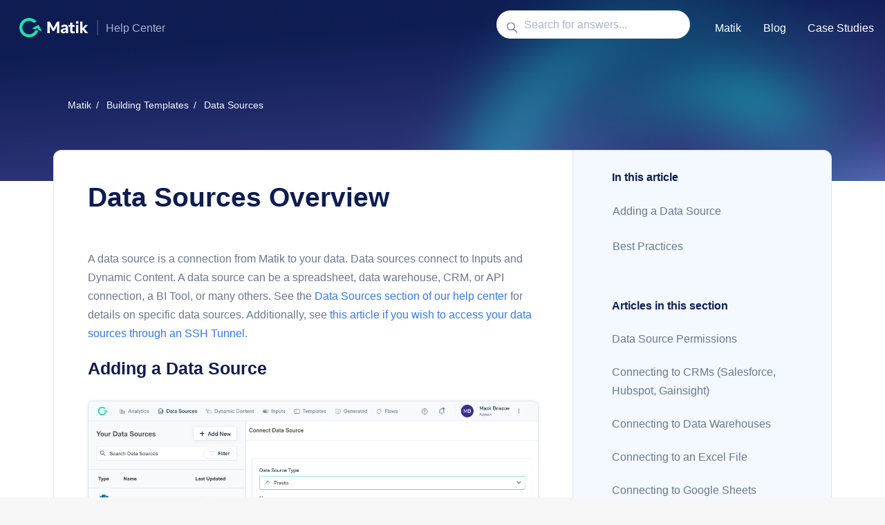

--- FILE ---
content_type: text/html; charset=utf-8
request_url: https://help.matik.io/hc/en-us/articles/7851324921755-Data-Sources-Overview
body_size: 15892
content:
<!DOCTYPE html>
<html dir="ltr" lang="en-US">
<head>
  <meta charset="utf-8" />
  <!-- v26850 -->


  <title>Data Sources Overview &ndash; Matik</title>

  

  <meta name="description" content="A data source is a connection from Matik to your data. Data sources connect to Inputs and Dynamic Content. A data source can be a..." /><meta property="og:image" content="https://help.matik.io/hc/theming_assets/01HZPBVCEXGWCTTEVYZX333J13" />
<meta property="og:type" content="website" />
<meta property="og:site_name" content="Matik" />
<meta property="og:title" content="Data Sources Overview" />
<meta property="og:description" content="A data source is a connection from Matik to your data. Data sources connect to Inputs and Dynamic Content. A data source can be a spreadsheet, data warehouse, CRM, or API connection, a BI Tool, or ..." />
<meta property="og:url" content="https://help.matik.io/hc/en-us/articles/7851324921755-Data-Sources-Overview" />
<link rel="canonical" href="https://help.matik.io/hc/en-us/articles/7851324921755-Data-Sources-Overview">
<link rel="alternate" hreflang="en-us" href="https://help.matik.io/hc/en-us/articles/7851324921755-Data-Sources-Overview">
<link rel="alternate" hreflang="x-default" href="https://help.matik.io/hc/en-us/articles/7851324921755-Data-Sources-Overview">

  <link rel="stylesheet" href="//static.zdassets.com/hc/assets/application-f34d73e002337ab267a13449ad9d7955.css" media="all" id="stylesheet" />
  <link rel="stylesheet" type="text/css" href="/hc/theming_assets/12459499/4418821917339/style.css?digest=39781423479963">

  <link rel="icon" type="image/x-icon" href="/hc/theming_assets/01HZPBVCAEW1CCWCDV2NWYHBH5">

    

  <meta content="width=device-width, initial-scale=1.0" name="viewport" />
<script type="text/javascript">window.Theme = Object.assign(window.Theme || {}, { assets: {}, locale: "en-us" });</script>
<script type="text/javascript" src="/hc/theming_assets/01HZPBVAFM5T6CX84TWV0CYZCJ"></script>


<link rel="stylesheet" href="/hc/theming_assets/01HZPBVB3BV4CEKYTP37E1MB0K">
<link rel="stylesheet" href="/hc/theming_assets/01HZPBV62YVNN23B8QPKTGJZHY"><link rel="stylesheet" href="/hc/theming_assets/01HZPBV87TGVXQ8SVP5MCYYYQF">


<style id="settings-styles">
    
    .hero .svg-shape { fill: #f6fbff; }
    
    
    .hero .svg-shape { fill: #f6fbff; }
    
</style>


<link rel="preconnect" href="https://fonts.googleapis.com">
<link rel="preconnect" href="https://fonts.gstatic.com" crossorigin>

  
</head>
<body class="">
  
  
  

  <a class="sr-only sr-only-focusable" tabindex="1" href="#page-container">
  Skip to main content
</a><div class="layout flex flex-1 flex-column" x-data="Widgets.mobileMenu">

  
  <header class="header relative border-bottom fixed-header sticky-header"
    x-data="Widgets.header({ isFixed: true, isSticky: true })"
    :class="{ 'text-header bg-header': isStuck, 'shadow': isStuck, 'border-bottom': !isFixed }">

    <nav class="navbar container h-full" :class="{ 'text-header': isOpen }">

      
      <a href="/hc/en-us" class="navbar-brand mr-auto">
        <img class="block img-fluid z-100" id="logo" src="/hc/theming_assets/01HZPBVCEXGWCTTEVYZX333J13" alt="Matik Help Center home page">
          <span class="navbar-tagline mx-3 lg:font-size-lg">
              Help Center
            </span>
        </a>

      
      <button class="navbar-toggle ml-2 lg:hidden" x-data x-ref="toggle" :aria-expanded="isOpen && 'true'" @click="toggle" @keydown.escape="toggle">
        <span></span>
        <span class="sr-only">Toggle navigation menu</span>
      </button>

      
      <div class="nav menu menu-standard menu-links-right lg:flex lg:font-size-md lg:menu-expanded lg:justify-content-end"
        x-cloak x-show="isOpen" :class="{ 'text-header': isOpen }"
        x-transition:enter="transition-fast"
        x-transition:enter-start="opacity-0"
        x-transition:enter-end="opacity-100"
        x-transition:leave="transition-fast"
        x-transition:leave-start="opacity-100 text-header"
        x-transition:leave-end="opacity-0 text-header">
          
          <div class="search search-sm text-base mx-4 mb-4 flex-first lg:max-w-13 lg:flex-1 lg:mx-5 lg:mb-0" x-data="Widgets.search">
              
                <form role="search" class="form-field mb-0" data-search="" action="/hc/en-us/search" accept-charset="UTF-8" method="get"><input type="hidden" name="utf8" value="&#x2713;" autocomplete="off" /><input type="search" name="query" id="query" placeholder="Search for answers..." aria-label="Search for answers..." /></form>
              
            <svg class="search-icon transition" xmlns="http://www.w3.org/2000/svg" viewBox="0 0 12 12" aria-hidden="true">
              <use xlink:href="#icon-search" />
            </svg>
          </div>
        

        
          <a class="nav-link header-link" href="https://app.matik.io" target="_blank">
              Matik
            </a>
        
          <a class="nav-link header-link" href="https://www.matik.io/blog" target="_blank">
              Blog
            </a>
        
          <a class="nav-link header-link" href="https://www.matik.io/blog-tag/case-studies" target="_blank">
              Case Studies
            </a>
        
          
        


      </div>

    </nav>
  </header> 


  

  <main role="main">
    
<div class="hero hero-inner relative overflow-hidden" x-data="category({ sectionId: 7691184390043 })">

  
  <div class="relative container z-30 text-left mt-6 py-6 lg:py-8 hero-content-article" :class="{ 'text-primary-inverse': category && category.position % 3 === 0, 'text-secondary-inverse': category && category.position % 3 === 1, 'text-tertiary-inverse': category && category.position % 3 === 2 }">

    <div class="mt-6 font-size-md font-medium breadcrumbs-light">
      <ol class="breadcrumbs">
  
    <li title="Matik">
      
        <a href="/hc/en-us">Matik</a>
      
    </li>
  
    <li title="Building Templates">
      
        <a href="/hc/en-us/categories/7677049074587-Building-Templates">Building Templates</a>
      
    </li>
  
    <li title="Data Sources">
      
        <a href="/hc/en-us/sections/7691184390043-Data-Sources">Data Sources</a>
      
    </li>
  
</ol>

    </div>

    
    <!--h1 class="mt-5 font-size-4xl lg:font-size-5xl" :class="{ 'text-primary-inverse': category && category.position % 3 === 0, 'text-secondary-inverse': category && category.position % 3 === 1, 'text-tertiary-inverse': category && category.position % 3 === 2 }"
      title="Data Sources Overview" itemprop="name">
              Data Sources Overview
              
    </h1-->

    </div>
  </div>
      
      <div class="absolute z-20 top-0 left-0 h-full w-full bg-home bg-cover bg-center"></div>
    
  <template x-if="!category">
    <div class="absolute z-10 top-0 left-0 h-full w-full bg-hero"></div>
  </template>

  <template x-if="!!category">
    <div class="absolute z-10 top-0 left-0 h-full w-full" :class="{ 'bg-primary': category.position % 3 === 0, 'bg-secondary': category.position % 3 === 1, 'bg-tertiary': category.position % 3 === 2 }"></div>
  </template>

  

</div> 

<div class="relative z-40 pb-6 mt-3" id="page-container">
  <div class="container" x-data="{
    navigation: true,
    tableOfContents: true,
    callToAction: false
  }">
    <div class="row row-lg">

      
      <article itemscope itemtype="http://schema.org/Article" class="col border border-r-none bg-white" :class="{ 'lg:-mt-8 lg:border-radius-0 lg:border-radius-left': (navigation || tableOfContents || callToAction), '-mt-8 border-radius-top lg:border-radius-bottom': !(navigation || tableOfContents || callToAction) }">
        <div class="py-4 md:p-6">

            
            <div class="flex hidden">
              <div class="media">
                
                

                
              </div>
            </div>


          
          <header class="mb-5">
            <h1 class="my-4 font-size-5xl pb-6" title="Data Sources Overview" itemprop="name">
              Data Sources Overview
              
            </h1>


          </header>

          
          <section class="content article-content mb-6" itemprop="articleBody">
            <p>A data source is a connection from Matik to your data. Data sources connect to Inputs and Dynamic Content. A data source can be a spreadsheet, data warehouse, CRM, or API connection, a BI Tool, or many others. See the <a href="https://help.matik.io/hc/en-us/sections/7691184390043" target="_self">Data Sources section of our help center</a> for details on specific data sources. Additionally, see <a href="/hc/en-us/articles/16585720739099" target="_self">this article if you wish to access your data sources through an SSH Tunnel.</a></p>
<h2 id="h_01HENWAS0PQCZWQB4CQ31YHR0K">Adding a Data Source</h2>
<p><img src="/hc/article_attachments/32574723030043" width="656" height="264"></p>
<p>To add a data source to Matik, click on the Data Sources tab at the top menu bar and click on "Connect Data Source" or "+ Add New". From there you can select the Data Source type you would like to add and Name the data source. The data source name is only used to identify the data source in Matik and isn't used for connection purposes. Once a Data Source Type is selected the rest of the form will populate with the specific details and credentials needed to connect to that specific data source. Once you have entered all the required information, click on "Add Data Source" to save. We also recommend on clicking "Test Connection" to ensure Matik is able to connect to the data source correctly.<br>For more information on connecting to specific data sources select the relevant article in the <a href="https://help.matik.io/hc/en-us/sections/7691184390043-Data-Sources">Data Sources section of our Help Center</a>.</p>
<p>By default, new data sources can be modified by all admins and all end users and admins can generate presentations and content that utilizes the data source. You can modify this behavior by editing the sharing settings of the data source. <a href="/hc/en-us/articles/40425643825051">See this article for more information.</a></p>
<h2 id="01JH18Q1HZGH6F6XJP6WG39C7W">Best Practices</h2>
<p class="fw-300 fs-4">Having&nbsp;<strong>reliable data sources with strong data governance</strong>&nbsp;will improve the End User and Admin experiences. Below are the best practices for the types of data sources you might encounter:</p>
<ul class="fw-300 fs-4">
<li>
<strong>Data Warehouse and Databases:</strong> We recommend creating a Matik user profile instead of connecting to an existing user to prevent having to re-enter credentials if user changes occur and to limit table ACLs to Matik specific content. Depening on your security requirements, we suggest you create a user profile specifically for Matik that only gives read-only access to the tables needed to create the dynamic content. You also have the ability to force the end user to log into the data source with their credentials before being able to generate a presentation by clicking on the <strong>Require end user to log in to access this data source</strong>. They will only be able to generate the presentation if they have access to that data with their credentials. See <a href="/hc/en-us/articles/20117753928347">End User Data Source Authentification</a> for more information.</li>
<li>
<strong>Google Sheets:</strong> ensure READ access of the spreadsheet is granted to Admins.</li>
</ul>

            

            

          </section>

          
            
            <div
              class="my-6"
              data-element="article-navigation"
              data-template="article-navigation"
              data-next-title="Next article"
              data-previous-title="Previous article">
            </div>
          
            
            
              <div class="bg-gray-200 border-radius py-5 my-6 text-center">
                <h4 class="h3">
                  Was this article helpful?
                </h4>
                <div class="my-5" role="group">
                  <button type="button" class="button button-outline-primary bg-white" data-auth-action="signin" aria-label="This article was helpful" aria-pressed="false">Yes</button>
                  <button type="button" class="button button-outline-primary bg-white" data-auth-action="signin" aria-label="This article was not helpful" aria-pressed="false">No</button>
                </div>

                
                <p class="my-5">
                  Have more questions? <a href="/hc/en-us/requests/new">Submit a request</a>
                </p>
              </div>
            
          

          
          <footer class="row my-6">
            
              
  <section class="related-articles">
    
      <h2 class="related-articles-title">Related articles</h2>
    
    <ul>
      
        <li>
          <a href="/hc/en-us/related/click?data=[base64]%3D--0db9d5b31bb6651a8cf7a6f1f56095211c4756fc" rel="nofollow">Connecting to Data Warehouses</a>
        </li>
      
        <li>
          <a href="/hc/en-us/related/click?data=[base64]%3D--a4e754449ff33a1e5bf007db08610416265a16aa" rel="nofollow">Connecting to CRMs (Salesforce, Hubspot, Gainsight)</a>
        </li>
      
        <li>
          <a href="/hc/en-us/related/click?data=[base64]%3D--b04d73fa3a4b2a305c286185209398021e0529cb" rel="nofollow">Connecting to Rest APIs</a>
        </li>
      
        <li>
          <a href="/hc/en-us/related/click?data=BAh7CjobZGVzdGluYXRpb25fYXJ0aWNsZV9pZGwrCBtZv4k1BzoYcmVmZXJyZXJfYXJ0aWNsZV9pZGwrCJvXbgckBzoLbG9jYWxlSSIKZW4tdXMGOgZFVDoIdXJsSSI%2BL2hjL2VuLXVzL2FydGljbGVzLzc5MjY1MjU2Nzk4OTktRHluYW1pYy1Db250ZW50LU92ZXJ2aWV3BjsIVDoJcmFua2kJ--8b763fc1101fc9a4ba32dd81a2e4cf674b7699ac" rel="nofollow">Dynamic Content Overview</a>
        </li>
      
        <li>
          <a href="/hc/en-us/related/click?data=[base64]%3D%3D--172c64e20b0dce4877b998d17b6314ff7aafa988" rel="nofollow">Connecting to an Excel File</a>
        </li>
      
    </ul>
  </section>


            
            
              <div data-recent-articles></div>
            
          </footer>

        </div>
      </article>

      
      <aside class="flex-first bg-white border-radius-top -mt-8 hidden lg:flex-last lg:col-4 border lg:bg-gray-100 lg:border-radius-0 lg:border-radius-right" :class="{ 'hidden': !navigation && !tableOfContents && !callToAction }">


      



        
            

            
             <div :class="{ 'sticky-top mb-6 pr-5 pl-5': tableOfContents || callToAction, 'hidden': !tableOfContents && !callToAction }">
            
            <div class="hidden lg:block" data-element="table-of-contents" data-template="sidebar-table-of-contents" data-selector=".content h2" data-spy="scroll" data-offset="80px"></div>
          <div class="border-top border-bottom lg:border-transparent mt-5 lg:my-5 pr-4 pl-4" x-data="toggle({ isOpen: false })" @collapse:show.stop="open" @collapse:hide.stop="close">

              
              <h3 class="relative flex align-items-center justify-content-between my-0 py-4 font-size-lg lg:pt-2 lg:mt-5">
                Articles in this section
                <a class="link-stretched text-inherit hover:text-inherit lg:hidden" href="#" data-toggle="collapse" data-target="#articles-in-section" aria-controls="articles-in-section" aria-expanded="false">
                  <svg class="fill-current pointer-events-none ml-3 lg:hidden" :class="isOpen && 'rotate-180'" width="14px" viewBox="0 0 40 20" xmlns="http://www.w3.org/2000/svg">
                    <path d="M20,19.5 C19.4,19.5 18.9,19.3 18.4,18.9 L1.4,4.9 C0.3,4 0.2,2.4 1.1,1.4 C2,0.3 3.6,0.2 4.6,1.1 L20,13.8 L35.5,1.1 C36.6,0.2 38.1,0.4 39,1.4 C39.9,2.5 39.7,4 38.7,4.9 L21.7,18.9 C21.1,19.3 20.5,19.5 20,19.5 Z" fill-rule="nonzero"></path>
                  </svg>
                </a>
              </h3>
              <div class="collapse lg:expand lg:flex-column" id="articles-in-section">
                <ul class="list-unstyled lg:font-size-md">
                  
                    <li>
                      <a class="block py-3 text-inherit active-article" href="/hc/en-us/articles/7851324921755-Data-Sources-Overview">
                        Data Sources Overview
                      </a>
                    </li>
                  
                    <li>
                      <a class="block py-3 text-inherit" href="/hc/en-us/articles/40425643825051-Data-Source-Permissions">
                        Data Source Permissions
                      </a>
                    </li>
                  
                    <li>
                      <a class="block py-3 text-inherit" href="/hc/en-us/articles/7851422246683-Connecting-to-CRMs-Salesforce-Hubspot-Gainsight">
                        Connecting to CRMs (Salesforce, Hubspot, Gainsight)
                      </a>
                    </li>
                  
                    <li>
                      <a class="block py-3 text-inherit" href="/hc/en-us/articles/7851372642459-Connecting-to-Data-Warehouses">
                        Connecting to Data Warehouses
                      </a>
                    </li>
                  
                    <li>
                      <a class="block py-3 text-inherit" href="/hc/en-us/articles/13721752447643-Connecting-to-an-Excel-File">
                        Connecting to an Excel File
                      </a>
                    </li>
                  
                    <li>
                      <a class="block py-3 text-inherit" href="/hc/en-us/articles/7851471312795-Connecting-to-Google-Sheets">
                        Connecting to Google Sheets
                      </a>
                    </li>
                  
                    <li>
                      <a class="block py-3 text-inherit" href="/hc/en-us/articles/7851397377051-Connecting-to-Rest-APIs">
                        Connecting to Rest APIs
                      </a>
                    </li>
                  
                    <li>
                      <a class="block py-3 text-inherit" href="/hc/en-us/articles/7851393296411-Connecting-to-BI-Tools-Tableau-Looker-Microsoft-Power-BI">
                        Connecting to BI Tools (Tableau, Looker, Microsoft Power BI)
                      </a>
                    </li>
                  
                    <li>
                      <a class="block py-3 text-inherit" href="/hc/en-us/articles/16585720739099-Connecting-to-a-Data-Source-using-an-SSH-tunnel">
                        Connecting to a Data Source using an SSH tunnel
                      </a>
                    </li>
                  
                  
                </ul>
              </div>
            </div>
          </div>

      </aside>

      </div>

    
      
      <section id="comments" itemscope itemtype="http://schema.org/UserComments">

        
        <header class="py-4">
          <h3 class="mt-7">
            Comments
          </h3>
          <div class="flex justify-content-between align-items-baseline text-gray-600">
            <p>
              0 comments
            </p>
            
          </div>
        </header>

        
        

        

        
        

        <p class="text-gray-600 mt-4 font-size-md">
          Please <a data-auth-action="signin" rel="nofollow" href="/hc/en-us/signin?return_to=https%3A%2F%2Fhelp.matik.io%2Fhc%2Fen-us%2Farticles%2F7851324921755-Data-Sources-Overview">sign in</a> to leave a comment.
        </p>
      </section>
    

  </div> </div> 


<script type="text/javascript">document.documentElement.classList.add('article-page', 'article-' + 7851324921755)</script>


  
  <template id="tmpl-article-navigation">
    <% if (previousArticle || nextArticle) { %>
      <div class="row">
        <% if (previousArticle) { %>
          <div class="sm:col">
            <% if (previousTitle) { %>
              <h4 class="mb-2"><%= previousTitle %></h4>
            <% } %>
            <a href="<%= previousArticle.html_url %>"><%= previousArticle.title %></a>
          </div>
        <% } %>
        <% if (nextArticle) { %>
          <div class="sm:col text-right<% if (!previousArticle) { %> sm:col-offset-6<% } %>">
            <% if (nextTitle) { %>
              <h4 class="mb-2"><%= nextTitle %></h4>
            <% } %>
            <a href="<%= nextArticle.html_url %>"><%= nextArticle.title %></a>
          </div>
        <% } %>
      </div>
    <% } %>
  </template>

  
        
        <template id="tmpl-sidebar-table-of-contents">
          <% if (items.length > 1) { %>
            <div class="sticky-top" style="padding-top: 80px; margin-top: -80px; ">
              <h3 class="font-size-lg mt-6 pl-4">
                
                  In this article
                
              </h3>
              <ol class="nav nav-pills flex-column font-size-lg">
                <% items.forEach(function(item) { %>
                  <li class="nav-item">
                    <a class="nav-link border-radius" href="<%= item.html_url %>">
                      <%= item.name %>
                    </a>
                  </li>
                <% }); %>
              </ol>
            </div>
          <% } %>
        </template>
      
    
  
  

  </main>

    
<footer class="footer py-7 mt-8 border-top" id="footer">
  <div class="container">
    <div class="row">
      <div class="md:col-6 lg:col-3">
        <svg class="mt-5 mb-4 w-auto fill-current" xmlns="http://www.w3.org/2000/svg" width="110" height="32" viewBox="0 0 179 50" fill="none">
<path d="M8.35725 20.5216C10.8518 11.2908 20.4213 5.81282 29.7312 8.2862C32.9462 9.14034 35.7099 10.831 37.8477 13.0587L44.6976 9.1376C41.472 5.23615 37.0283 2.26315 31.7387 0.857846C18.291 -2.71481 4.46849 5.19779 0.865202 18.5311C-2.73809 31.8645 5.24235 45.5695 18.69 49.1422C31.5075 52.5474 44.6655 45.5186 48.9907 33.3071L41.4667 31.3082C38.2766 39.4175 29.3743 44.019 20.6975 41.7138C11.3876 39.2404 5.86266 29.7523 8.35725 20.5216Z" fill="#20DFAC"/>
<path d="M49.3306 17.474L58.9286 33.9569L51.7395 32.047C50.746 31.783 49.8989 31.1386 49.3847 30.2554L46.9885 26.1404L42.8383 28.5162C41.9475 29.0261 40.889 29.1643 39.8955 28.9003L32.7064 26.9904L49.3306 17.474Z" fill="#20DFAC"/>
<path d="M150 15.1786C151.972 15.1786 153.571 13.5796 153.571 11.6071C153.571 9.63469 151.972 8.03571 150 8.03571C148.028 8.03571 146.429 9.63469 146.429 11.6071C146.429 13.5796 148.028 15.1786 150 15.1786Z" fill="#0C1B25"/>
<path d="M72.7714 39.2857H78.7714V19.9143L86.4 34.1H90L97.6286 19.9143V39.2857H103.671V9.28571H100.843C98.8644 9.28571 97.047 10.3761 96.116 12.1218L88.3714 26.6429L80.5862 12.1128C79.6535 10.3721 77.8389 9.28571 75.8641 9.28571H72.7714V39.2857Z" fill="#0C1B25"/>
<path fill-rule="evenodd" clip-rule="evenodd" d="M114.3 39.8C117 39.8 119.271 38.8571 120.814 36.5429V39.2857H126.257V26.8571C126.257 20.3 123.3 16.9643 117 16.9643C112.886 16.9643 110.546 18.8643 107.762 21.4286L111.334 25C113.12 23.2143 114.905 22.0551 117 22.0551C119.357 22.0551 120.514 23.0429 120.514 25.4857V26.2143L115.371 27.0714C111.257 27.7143 107.143 29.1286 107.143 33.5857C107.143 37.5714 109.629 39.8 114.3 39.8ZM115.886 35.4286C113.786 35.4286 112.886 34.7 112.886 33.2429C112.886 31.4429 114.386 30.8857 116.786 30.5L120.514 29.9V31.2286C120.514 33.8428 118.329 35.4286 115.886 35.4286Z" fill="#0C1B25"/>
<path d="M143.477 39.2857C142.448 39.5857 139.248 39.7143 138.262 39.7143C133.633 39.7143 131.79 37.2286 131.79 33.8V22.9571H128.528L126.742 18.1571H131.79V12.2428H137.533V18.1571H143.477V22.9571H137.533V32.4286C137.533 34.0143 138.005 34.7857 139.762 34.7857L139.865 34.7859L139.993 34.7864C140.735 34.7898 141.869 34.795 143.477 34.5564V39.2857Z" fill="#0C1B25"/>
<path d="M147.081 39.2857H152.867V18.1571H147.081V39.2857Z" fill="#0C1B25"/>
<path d="M163.471 39.2857H157.685V9.28571H163.471V26.7857L171.014 18.1571H178.085L168.528 27.6714L178.299 39.2857H171.099L163.471 29.6346V39.2857Z" fill="#0C1B25"/>
</svg>
        <p class="text-gray-600">
Personalize data-driven content in minutes</p>
        <div class="my-5 text-gray-500 font-size-lg">
          <ul class="share">
              <li>
                <a class="share-facebook" href="https://www.facebook.com/app.matik.io/?ref=py_c" aria-label="Facebook">
                  <svg xmlns="http://www.w3.org/2000/svg" width="12" height="12" focusable="false" viewBox="0 0 12 12">
                    <path fill="currentColor" d="M6 0a6 6 0 01.813 11.945V7.63h1.552l.244-1.585H6.812v-.867c0-.658.214-1.242.827-1.242h.985V2.55c-.173-.024-.538-.075-1.23-.075-1.444 0-2.29.767-2.29 2.513v1.055H3.618v1.585h1.484v4.304A6.001 6.001 0 016 0z"></path>
                  </svg>
                </a>
              </li>
            
              <li>
                <a class="share-twitter" href="https://twitter.com/Matik_io" aria-label="Twitter">
                  <svg xmlns="http://www.w3.org/2000/svg" width="12" height="12" focusable="false" viewBox="0 0 12 12">
                    <path fill="currentColor" d="M12 2.184a4.83 4.83 0 01-1.415.397 2.52 2.52 0 001.083-1.396 4.87 4.87 0 01-1.564.612A2.428 2.428 0 008.308 1c-1.36 0-2.463 1.13-2.463 2.524 0 .198.023.39.065.576C3.863 3.994 2.05 2.99.835 1.46a2.564 2.564 0 00-.332 1.27 2.54 2.54 0 001.094 2.102 2.413 2.413 0 01-1.115-.316v.032c0 1.224.849 2.243 1.974 2.476-.363.1-.743.115-1.112.042.314 1.002 1.223 1.734 2.3 1.754A4.857 4.857 0 010 9.866 6.83 6.83 0 003.774 11c4.528 0 7.005-3.847 7.005-7.182 0-.11-.003-.22-.007-.327.482-.358.898-.8 1.228-1.308z"></path>
                  </svg>
                </a>
              </li>
            
              <li>
                <a class="share-linkedin" href="https://www.linkedin.com/company/matik-inc/" aria-label="LinkedIn">
                  <svg xmlns="http://www.w3.org/2000/svg" width="12" height="12" focusable="false" viewBox="0 0 12 12">
                    <path fill="currentColor" d="M10.8 0A1.2 1.2 0 0112 1.2v9.6a1.2 1.2 0 01-1.2 1.2H1.2A1.2 1.2 0 010 10.8V1.2A1.2 1.2 0 011.2 0h9.6zM8.09 4.356a1.87 1.87 0 00-1.598.792l-.085.133h-.024v-.783H4.676v5.727h1.778V7.392c0-.747.142-1.47 1.068-1.47.913 0 .925.854.925 1.518v2.785h1.778V7.084l-.005-.325c-.05-1.38-.456-2.403-2.13-2.403zm-4.531.142h-1.78v5.727h1.78V4.498zm-.89-2.846a1.032 1.032 0 100 2.064 1.032 1.032 0 000-2.064z"></path>
                  </svg>
                </a>
              </li>
            </ul>
        </div>
      </div>
      <div class="md:col-6 lg:col-9">
        <div class="row">
          <div class="col-6 lg:col-3">
            <h3 class="footer-h3">
              Product
            </h3>
            <ul class="list-unstyled">
              <li>
                <a class="nav-link px-0 py-2" target="_blank" href="https://www.matik.io/how-it-works">
                  How it Works
                </a>
              </li>
              <li>
                <a class="nav-link px-0 py-2" target="_blank" href="https://www.matik.io/integrations">
                  Integrations
                </a>
              </li>
              <li>
                <a class="nav-link px-0 py-2" target="_blank" href="https://www.matik.io/ai-features">
                  AI Features
                </a>
              </li>
              <li>
                <a class="nav-link px-0 py-2" target="_blank" href="https://www.matik.io/security">
                  Security
                </a>
              </li>
            </ul>
          </div>
          <div class="col-6 lg:col-3">
            <h3 class="footer-h3">
              Solutions
            </h3>
            <ul class="list-unstyled">
              <li>
                <a class="nav-link px-0 py-2" target="_blank" href="https://www.matik.io/solutions-sales">
                  Sales
                </a>
              </li>
              <li>
                <a class="nav-link px-0 py-2" target="_blank" href="https://www.matik.io/solutions-csm">
                  Customer Success
                </a>
              </li>
                            <li>
                <a class="nav-link px-0 py-2" target="_blank" href="https://www.matik.io/solutions-ops-strategy">
                  Ops & Strategy
                </a>
              </li>
                            <li>
                <a class="nav-link px-0 py-2" target="_blank" href="https://www.matik.io/solutions-data">
                  Data
                </a>
              </li>
            </ul>
          </div>
          <div class="col-6 lg:col-3">
            <h3 class="footer-h3">
              Resources
            </h3>
            <ul class="list-unstyled">
              <li>
                <a class="nav-link px-0 py-2" target="_blank" href="https://www.matik.io/blog">
                  Blog
                </a>
              </li>
              <li>
                <a class="nav-link px-0 py-2" target="_blank" href="https://www.matik.io/templates">
                  Templates
                </a>
              </li>
              <li>
                <a class="nav-link px-0 py-2" target="_blank" href="https://www.matik.io/ai-cs-resource-hub">
                  AI + CS Resource Hub
                </a>
              </li>
              <li>
                <a class="nav-link px-0 py-2" target="_blank" href="https://www.matik.io/blog-tag/case-studies">
                  Case Studies
                </a>
              </li>
              <li>
                <a class="nav-link px-0 py-2" target="_blank" href="https://help.matik.io/">
                  Help Center
                </a>
              </li>
            </ul>
          </div>
          <div class="col-6 lg:col-3">
            <h3 class="footer-h3">
              Company
            </h3>
            <ul class="list-unstyled">
              <li>
                <a class="nav-link px-0 py-2" target="_blank" href="https://www.matik.io/about">
                  About Us
                </a>
              </li>
              <li>
                <a class="nav-link px-0 py-2" target="_blank" href="https://boards.greenhouse.io/matik">
                  Careers
                </a>
              </li>
                            <li>
                <a class="nav-link px-0 py-2" target="_blank" href="https://www.matik.io/terms">
                  Terms of Service
                </a>
              </li>
                            <li>
                <a class="nav-link px-0 py-2" target="_blank" href="https://www.matik.io/privacy">
                  Privacy Policy
                </a>
              </li>
            </ul>
          </div>
        </div>
      </div>
    </div>
    <p class="text-gray-600 font-size-md mt-6">
      © 2024 Matik, Inc.
    </p>
  </div>
</footer> 

</div> 


<script type="text/javascript" src="/hc/theming_assets/01HZPBV687BF9YY2XVP7G9XVVA" defer></script>
<script type="text/javascript" src="/hc/theming_assets/01HZPBVBTSVZTPZBRQYN13VBNT" defer></script>
<script type="text/javascript" src="/hc/theming_assets/01HZPBVC0NC050WTVCKFK2P7ND" defer></script>
<script type="text/javascript" src="/hc/theming_assets/01HZPBV9S5MCKRVCWE2DZW96AS" defer></script>
<script type="text/javascript" src="https://cdn.jsdelivr.net/combine/npm/alpinejs@3.x.x/dist/cdn.min.js,npm/plyr@~3.6.4/dist/plyr.polyfilled.min.js" defer>
</script>
<script type="text/javascript" src="/hc/theming_assets/01HZPBV6NMM95DGS4T97MM0V17" defer></script><script type="text/javascript" src="/hc/theming_assets/01HZPBV8C6TP3C4BKVV49YB19M" defer></script><script type="text/javascript" src="/hc/theming_assets/01HZPBV8RZ0DWEHF6NZ5XRKR6X" defer></script><script type="text/javascript" src="/hc/theming_assets/01HZPBVAMW59C1HSVWYT0272CA" defer></script>
      
      <template id="tmpl-popular-keywords">
        <div class="flex flex-first flex-wrap mt-5 mb-4 justify-content-center"
          x-data="Widgets.popularKeywords"
          x-init="parseKeywords('<%= keywords %>')">
            <p class="font-semibold m-1">
                Popular searches:
              </p>
          <div class="flex flex-wrap align-items-center">
            <template x-for="(keyword, index) in keywords" :key="index">
              <div class="flex align-items-center m-1">
                <a class="inline-block text-inherit hover:text-inherit"
                  :href="keyword.html_url"
                  :title="keyword.title"
                  x-text="keyword.title">
                </a><span x-show="index !== keywords.length - 1">,</span>
              </div>
            </template>
          </div>
        </div>
      </template>
    
  
    <template id="tmpl-custom-blocks">
      <% var getColumnClasses = function(columnNumber) {
        var classNames = numberColumns === 'auto' ? 'col-auto' : 'col-12';
        if (numberColumns >= 2) classNames += ' md:col-6';
        if (numberColumns >= 3) classNames += ' lg:col-4';
        if (numberColumns >= 4) classNames += ' xl:col-3';
        return classNames;
      } %>
      <% var promotedArticlesAbove = '3-bordered' !== 'none' && 'after' === 'before'; %>
      <% var notificationAbove = 'none' === 'home' && !!'notification_content' && !window.sessionStorage.getItem('alpine:notification:dismissed'); %>
      <div class="container pt-4 text-center<% if (!promotedArticlesAbove && !notificationAbove) { %> -mt-8 lg:pt-0<% } %><% if (promotedArticlesAbove) { %> pt-6<% } %>"><ul class="list-unstyled row justify-content-start <% if (numberColumns === 'auto' || numberColumns >= 3) { %>row-sm<% } else { %>max-w-lg lg:mx-auto<% } %>">
          <% blocks.forEach(function(block, index) { %>
            <li class="mb-<% if (numberColumns === 2) { %>6<% } else { %>5<% } %> <%= getColumnClasses(numberColumns) %>">
              <a class="card py-5 px-6 bg-white h-full shadow transition-fast hover:no-underline hover:float hover:shadow-sm<% if (color !== 'white') { %> hover:text-<%= color %>-inverse hover:bg-<%= color %><% } %>" href="<%= block.html_url %>">
                <% if (imageHeight) { %>
                  <div class="inline-flex p-3 m-4 circle m<% if (alignment === 'center') { %>x<% } else { %>r<% } %>-auto <% if (index % 3 === 0) { %> bg-secondary<% } %><% if (index % 3 === 1) { %> bg-secondary<% } %><% if (index % 3 === 2) { %> bg-tertiary<% } %>">
                    <img alt="" src="<%= images[index] || images[0] %>" style="height: <%= imageHeight %>; width: <%= imageHeight %>;;" />
                  </div>
                <% } %>
                <% if (block.name) { %>
                  <h2 class="<% if (numberColumns >= 3) { %>font-size-xl<% } else { %>h3<% } %> my-3">
                    <%= block.name %>
                  </h2>
                <% } %>
                <% if (block.description) { %>
                  <p class="font-size-lg text-base">
                    <%= block.description %>
                  </p>
                <% } %>
              </a>
            </li>
          <% }) %>
        </ul>
      </div>
    </template>
  
  
  
  
  
    <template id="tmpl-back-to-top-link">
      <button class="flex button button-outline button-sm bg-white p-3 m-4">
        <svg class="fill-current" width="20" height="20" xmlns="http://www.w3.org/2000/svg" viewBox="0 0 100 100" aria-hidden="true">
          <polygon points="12.4,40.1 25.8,53.6 40.5,38.8 40.5,97.5 59.5,97.5 59.5,38.8 74.2,53.6 87.6,40.1 50,2.5" />
        </svg>
      </button>
    </template>
  
<svg xmlns="http://www.w3.org/2000/svg" class="hidden">
  <symbol id="icon-search">
    <circle cx="4.5" cy="4.5" r="4" fill="none" stroke="currentColor"/>
    <path stroke="currentColor" stroke-linecap="round" d="M11 11L7.5 7.5"/>
  </symbol>
  <symbol id="icon-lock">
    <rect width="12" height="9" x="2" y="7" fill="currentColor" rx="1" ry="1"/>
    <path fill="none" stroke="currentColor" d="M4.5 7.5V4a3.5 3.5 0 017 0v3.5"/>
  </symbol>
  <symbol id="icon-star">
    <polygon points="213 325 81 405 116 255 0 154 153 141 213 0 273 141 426 154 310 255 345 405"></polygon>
  </symbol>
  <symbol id="icon-chevron-down">
    <path fill="none" stroke="currentColor" stroke-linecap="round" d="M3 4.5l2.6 2.6c.2.2.5.2.7 0L9 4.5"/>
  </symbol>
  <symbol id="icon-agent">
    <path fill="currentColor" d="M6 0C2.7 0 0 2.7 0 6s2.7 6 6 6 6-2.7 6-6-2.7-6-6-6zm0 2c1.1 0 2 .9 2 2s-.9 2-2 2-2-.9-2-2 .9-2 2-2zm2.3 7H3.7c-.3 0-.4-.3-.3-.5C3.9 7.6 4.9 7 6 7s2.1.6 2.6 1.5c.1.2 0 .5-.3.5z"/>
  </symbol>
  </svg>

<script type="text/javascript">
  Theme.assets['notification'] = "/hc/theming_assets/01HZPBVBGSPG36YQQABS754E09";Theme.assets['article'] = "/hc/theming_assets/01HZPBVBN8GC2F8WM7B1J62RWY";Theme.assets['article-promoted'] = "/hc/theming_assets/01HZPBVASJPDMJ6KJETT175MKQ";
  Theme.customBlocks = {
    blocks: [{
      name: "Quickstart to Generating Content",
      description: "Matik guide for users looking to download a presentation from an existing template in Matik",
      html_url: "https://matiksupport.zendesk.com/hc/en-us/articles/7679842020379-Quick-Start-Guide-to-Generating-Content"
    }, {
      name: "Quickstart to Building Templates",
      description: "Matik guide for admin users looking to get setup in Matik and upload their first template",
      html_url: "https://matiksupport.zendesk.com/hc/en-us/articles/4428755322523-QuickStart-Guide"
    }, {
      name: "Submit a request",
      description: "Get in touch with our helpful customer service team",
      html_url: "#"
    }, {
      name: "Announcements",
      description: "Keep up to date with the latest information",
      html_url: "#"
    }].slice(0, 2),
    images: ["/hc/theming_assets/01HZPBVE5SJ0WZ9TK52P7H31V2", "/hc/theming_assets/01HZPBVE9WCE9ERKFFEKGMKS11", "/hc/theming_assets/01HZPBVEEJCGCNB81GJ2WNJ820", "/hc/theming_assets/01HZPBVEJR5HSJ0K6KMAE8M3AE"],
    imageHeight: "36px",
    numberColumns: "2",
    alignment: "center",
    color: "gray-100"
  };
  </script>








<template id="tmpl-article-list">
  <div class="border-top border-bottom lg:border-transparent mt-5 lg:my-6" x-data="toggle({ isOpen: false })" @collapse:show.stop="open" @collapse:hide.stop="close">

    
    <h3 class="flex align-items-center justify-content-between my-4 font-size-lg cursor-pointer lg:hidden" data-toggle="collapse" data-target="#sidebar-navigation" aria-controls="sidebar-navigation" aria-expanded="false">
      Categories
      <svg class="fill-current pointer-events-none ml-3" :class="isOpen && 'rotate-180'" width="14px" viewBox="0 0 40 20" xmlns="http://www.w3.org/2000/svg">
        <path d="M20,19.5 C19.4,19.5 18.9,19.3 18.4,18.9 L1.4,4.9 C0.3,4 0.2,2.4 1.1,1.4 C2,0.3 3.6,0.2 4.6,1.1 L20,13.8 L35.5,1.1 C36.6,0.2 38.1,0.4 39,1.4 C39.9,2.5 39.7,4 38.7,4.9 L21.7,18.9 C21.1,19.3 20.5,19.5 20,19.5 Z" fill-rule="nonzero"></path>
      </svg>
    </h3>

    <div class="collapse lg:expand lg:flex-column" id="sidebar-navigation">
      <ul class="list-unstyled font-size-lg w-full">
        <% categories.forEach(function(category, index) { %>
          <li class="font-bold" x-data="toggle({ isOpen: <%= !!category.isActive %> })" @collapse:show.stop="open" @collapse:hide.stop="close">

            
            <div class="flex justify-content-between align-items-center">
              <a class="flex-1 py-3 text-inherit" :class="{ 'text-inherit': !isOpen }" href="<%= category.html_url %>">
                <%= category.name %>
              </a>
              <button class="p-2 ml-1 not-a-button border-radius transition cursor-pointer hover:bg-gray-200 hidden lg:block" :class="{ 'is-active': isOpen }" :aria-expanded="isOpen" data-toggle="collapse" data-target="#category-<%= category.id %>">
                <svg class="text-inherit fill-current pointer-events-none" :class="{ 'rotate-180': isOpen }" width="12px" height="12px" viewBox="0 0 324 190" xmlns="http://www.w3.org/2000/svg" aria-hidden="true">
                  <path d="M162,190 C156,190 150,187 146,183 L7,38 C-2,29 -2,15 7,7 C16,-2 30,-2 39,7 L162,135 L285,7 C293,-2 308,-2 317,7 C326,15 326,29 317,38 L178,183 C174,187 168,190 162,190 Z"></path>
                </svg>
              </button>
            </div>

            <div class="hidden lg:block">
              
              <%= partial('partial-article-list-sections', {
                id: 'category-' + category.id,
                parentId: '#sidebar-navigation',
                sections: category.sections,
                activeCategoryId: activeCategoryId,
                activeSectionId: activeSectionId,
                activeArticleId: activeArticleId,
                partial: partial
              }) %>
            </div>
          </li>
        <% }); %>
      </ul>
    </div>
  </div>
</template>


<template id="tmpl-section-list">
  <% var maxSections =  5 %>
  <div class="border-top border-bottom lg:border-transparent mt-5 lg:my-5" x-data="toggle({ isOpen: false })" @collapse:show.stop="open" @collapse:hide.stop="close">

    
    <h3 class="flex align-items-center justify-content-between my-4 font-size-lg cursor-pointer lg:hidden" data-toggle="collapse" data-target="#sidebar-navigation" aria-controls="sidebar-navigation" aria-expanded="false">
      Toggle navigation menu
      <svg class="fill-current pointer-events-none ml-3" :class="isOpen && 'rotate-180'" width="14px" viewBox="0 0 40 20" xmlns="http://www.w3.org/2000/svg">
        <path d="M20,19.5 C19.4,19.5 18.9,19.3 18.4,18.9 L1.4,4.9 C0.3,4 0.2,2.4 1.1,1.4 C2,0.3 3.6,0.2 4.6,1.1 L20,13.8 L35.5,1.1 C36.6,0.2 38.1,0.4 39,1.4 C39.9,2.5 39.7,4 38.7,4.9 L21.7,18.9 C21.1,19.3 20.5,19.5 20,19.5 Z" fill-rule="nonzero"></path>
      </svg>
    </h3>

    <div class="collapse lg:expand lg:flex-column" id="sidebar-navigation">
      <ul class="list-unstyled mt-5 py-2">
        <% categories.forEach(function(category, index) { %>
          <li>
            <h3 class="font-size-lg <% if (index === 0) { %>mt-4<% } else { %>mt-6<% } %>">
              <a class="text-inherit" href="<%= category.html_url %>">
                <%= category.name %>
              </a>
            </h3>
            <%= partial('partial-section-list-sections', { parent: category, sections: category.sections, maxSections: maxSections, partial: partial }) %>
          </li>
        <% }); %>
      </ul>
    </div>
  </div>
</template>


<template id="tmpl-category-list">
  <div class="border-top border-bottom lg:border-transparent mt-5 lg:my-5" x-data="toggle({ isOpen: false })" @collapse:show.stop="open" @collapse:hide.stop="close">

    
    <h3 class="flex align-items-center justify-content-between my-4 font-size-lg cursor-pointer lg:hidden" data-toggle="collapse" data-target="#sidebar-navigation" aria-controls="sidebar-navigation" aria-expanded="false">
      Categories
      <svg class="fill-current pointer-events-none ml-3" :class="isOpen && 'rotate-180'" width="14px" viewBox="0 0 40 20" xmlns="http://www.w3.org/2000/svg">
        <path d="M20,19.5 C19.4,19.5 18.9,19.3 18.4,18.9 L1.4,4.9 C0.3,4 0.2,2.4 1.1,1.4 C2,0.3 3.6,0.2 4.6,1.1 L20,13.8 L35.5,1.1 C36.6,0.2 38.1,0.4 39,1.4 C39.9,2.5 39.7,4 38.7,4.9 L21.7,18.9 C21.1,19.3 20.5,19.5 20,19.5 Z" fill-rule="nonzero"></path>
      </svg>
    </h3>

    <div class="collapse lg:expand lg:flex-column" id="sidebar-navigation">
      <h3 class="font-size-lg hidden lg:block">
        <a class="text-inherit" href="/hc/en-us">
          Categories
        </a>
      </h3>
      <ul class="list-unstyled lg:font-size-md">
        <% categories.forEach(function(category) { %>
          <li>
            <a class="block py-2 text-inherit<% if (category.isActive) { %> underline<% } %>" href="<%= category.html_url %>">
              <%= category.name %>
            </a>
          </li>
        <% }); %>
      </ul>
    </div>
  </div>
</template>




<template id="tmpl-partial-article-list-sections">
  <% if (sections.length) { %>
    <ul class="list-none pl-3 mb-0 font-size-base collapse" id="<%= id %>" :class="{ 'is-visible': isOpen }" data-parent="<%= parentId %>">
      <% sections.forEach(function(section) { %>
        <li class="font-medium" x-data="toggle({ isOpen: <%= !!section.isActive %> })" @collapse:show.stop="open" @collapse:hide.stop="close">

          
          <div class="flex justify-content-between align-items-center">
            <a class="flex-1 py-2 text-inherit font-semibold" :class="{ 'text-inherit': !isOpen }" href="<%= section.html_url %>">
              <%= section.name %>
            </a>
            <button class="p-2 ml-1 not-a-button border-radius transition cursor-pointer hover:bg-gray-200" :class="{ 'is-active': isOpen }" :aria-expanded="isOpen" data-toggle="collapse" data-target="#section-<%= section.id %>">
              <svg class="text-inherit fill-current pointer-events-none" :class="{ 'rotate-180': isOpen }" width="12px" height="12px" viewBox="0 0 324 190" xmlns="http://www.w3.org/2000/svg" aria-hidden="true">
                <path d="M162,190 C156,190 150,187 146,183 L7,38 C-2,29 -2,15 7,7 C16,-2 30,-2 39,7 L162,135 L285,7 C293,-2 308,-2 317,7 C326,15 326,29 317,38 L178,183 C174,187 168,190 162,190 Z"></path>
              </svg>
            </button>
          </div>

          
          <%= partial('partial-article-list-sections', {
            id: 'section-' + section.id,
            parentId: '#' + id,
            sections: section.sections,
            activeCategoryId: activeCategoryId,
            activeSectionId: activeSectionId,
            activeArticleId: activeArticleId,
            partial: partial
          }) %>

          
          <% if (section.articles.length) { %>
            <ul class="list-none font-size-md pl-0 mb-0 collapse" :class="{ 'is-visible': isOpen }" id="section-<%= section.id %>" data-parent="#<%= id %>">
              <% section.articles.forEach(function(article) { %>
                <li>
                  <a class="block px-3 py-2 text-inherit border-radius transition<% if (article.isActive) { %> bg-gray-100<% } %>" href="<%= article.html_url %>">
                    <%= article.title %>
                  </a>
                </li>
              <% }); %>
            </ul>
          <% } %>

        </li>
      <% }); %>
    </ul>
  <% } %>
</template>


<template id="tmpl-partial-section-list-sections">
  <% if (sections.length) { %>
    <ul class="list-unstyled<% if (parent.hasOwnProperty('parent_section_id')) { %> pl-4 mb-0<% } %> font-size-md">
      <% sections.slice(0, maxSections).forEach(function(section) { %>
        <li>
          <a class="block py-2 text-inherit<% if (section.isActive) { %> underline<% } %>" href="<%= section.html_url %>">
            <%= section.name %>
          </a>
          <%= partial('partial-section-list-sections', { parent: section, sections: section.sections, maxSections: maxSections, partial: partial }) %>
        </li>
      <% }); %>
      <% if (sections.length > maxSections) { %>
        <li>
          <a class="block py-2 text-inherit" href="<%= parent.html_url %>">
            See more
          </a>
        </li>
      <% } %>
    </ul>
  <% } %>
</template>



  <!-- / -->

  
  <script src="//static.zdassets.com/hc/assets/en-us.bbb3d4d87d0b571a9a1b.js"></script>
  

  <script type="text/javascript">
  /*

    Greetings sourcecode lurker!

    This is for internal Zendesk and legacy usage,
    we don't support or guarantee any of these values
    so please don't build stuff on top of them.

  */

  HelpCenter = {};
  HelpCenter.account = {"subdomain":"matiksupport","environment":"production","name":"Matik"};
  HelpCenter.user = {"identifier":"da39a3ee5e6b4b0d3255bfef95601890afd80709","email":null,"name":"","role":"anonymous","avatar_url":"https://assets.zendesk.com/hc/assets/default_avatar.png","is_admin":false,"organizations":[],"groups":[]};
  HelpCenter.internal = {"asset_url":"//static.zdassets.com/hc/assets/","web_widget_asset_composer_url":"https://static.zdassets.com/ekr/snippet.js","current_session":{"locale":"en-us","csrf_token":null,"shared_csrf_token":null},"usage_tracking":{"event":"article_viewed","data":"BAh7CDoLbG9jYWxlSSIKZW4tdXMGOgZFVDoPYXJ0aWNsZV9pZGwrCJvXbgckBzoKX21ldGF7DDoPYWNjb3VudF9pZGkD6x2+OhNoZWxwX2NlbnRlcl9pZGwrCJuV+yIHBDoNYnJhbmRfaWRsKwibik/WBAQ6DHVzZXJfaWQwOhN1c2VyX3JvbGVfbmFtZUkiDkFOT05ZTU9VUwY7BlQ7AEkiCmVuLXVzBjsGVDoaYW5vbnltb3VzX3RyYWNraW5nX2lkMA==--def55694c8c8afb8fb6ae5eb43c519b6fe56e867","url":"https://help.matik.io/hc/activity"},"current_record_id":"7851324921755","current_record_url":"/hc/en-us/articles/7851324921755-Data-Sources-Overview","current_record_title":"Data Sources Overview","current_text_direction":"ltr","current_brand_id":4418821917339,"current_brand_name":"Matik","current_brand_url":"https://matiksupport.zendesk.com","current_brand_active":true,"current_path":"/hc/en-us/articles/7851324921755-Data-Sources-Overview","show_autocomplete_breadcrumbs":true,"user_info_changing_enabled":false,"has_user_profiles_enabled":false,"has_end_user_attachments":true,"user_aliases_enabled":false,"has_anonymous_kb_voting":false,"has_multi_language_help_center":true,"show_at_mentions":false,"embeddables_config":{"embeddables_web_widget":true,"embeddables_help_center_auth_enabled":false,"embeddables_connect_ipms":false},"answer_bot_subdomain":"static","gather_plan_state":"subscribed","has_article_verification":false,"has_gather":true,"has_ckeditor":false,"has_community_enabled":false,"has_community_badges":true,"has_community_post_content_tagging":false,"has_gather_content_tags":true,"has_guide_content_tags":true,"has_user_segments":true,"has_answer_bot_web_form_enabled":false,"has_garden_modals":false,"theming_cookie_key":"hc-da39a3ee5e6b4b0d3255bfef95601890afd80709-2-preview","is_preview":false,"has_search_settings_in_plan":true,"theming_api_version":2,"theming_settings":{"color_primary":"rgba(13, 28, 83, 1)","color_primary_inverse":"rgba(105, 119, 143, 1)","color_secondary":"rgba(243, 249, 254, 1)","color_secondary_inverse":"rgba(243, 249, 254, 1)","color_tertiary":"rgba(243, 249, 254, 1)","color_tertiary_inverse":"rgba(243, 249, 254, 1)","color_heading":"rgba(13, 28, 83, 1)","color_text":"rgba(105, 119, 143, 1)","color_link":"rgba(50, 121, 239, 1)","color_border":"rgba(224, 229, 238, 1)","color_outline":"rgba(224, 229, 238, 1)","bg_color":"#fff","color_gray_100":"rgba(243, 249, 254, 1)","color_gray_200":"rgba(243, 249, 254, 1)","color_gray_600":"rgba(165, 180, 205, 1)","heading_font":"-apple-system, BlinkMacSystemFont, 'Segoe UI', Helvetica, Arial, sans-serif","text_font":"-apple-system, BlinkMacSystemFont, 'Segoe UI', Helvetica, Arial, sans-serif","base_font_size":"14px","favicon":"/hc/theming_assets/01HZPBVCAEW1CCWCDV2NWYHBH5","logo":"/hc/theming_assets/01HZPBVCEXGWCTTEVYZX333J13","logo_height":"28px","tagline":"Help Center","homepage_background_image":"/hc/theming_assets/01HZPBVCRVK1NBGWD49BJGAB49","community_background_image":"/hc/theming_assets/01HZPBVCYQTQAZPYWF00EGM17E","content_block_1_image":"/hc/theming_assets/01HZPBVD34ZBM3A4W7ZM5V4Q25","content_block_2_image":"/hc/theming_assets/01HZPBVD7HVKED7XRJFCE6ANRV","content_block_3_image":"/hc/theming_assets/01HZPBVDBSJ2DZ2F24K1751VR4","content_block_4_image":"/hc/theming_assets/01HZPBVDG0PP7RQCJ5CDBJH5Q0","content_block_5_image":"/hc/theming_assets/01HZPBVDMJSV9CB9526D728SGM","content_block_6_image":"/hc/theming_assets/01HZPBVDRTGC6EGW4770R2ZXCH","content_block_7_image":"/hc/theming_assets/01HZPBVDX94PER91HHFBT9JJC5","content_block_8_image":"/hc/theming_assets/01HZPBVE1P78ZVZTQXMARA44ED","custom_block_1_image":"/hc/theming_assets/01HZPBVE5SJ0WZ9TK52P7H31V2","custom_block_2_image":"/hc/theming_assets/01HZPBVE9WCE9ERKFFEKGMKS11","custom_block_3_image":"/hc/theming_assets/01HZPBVEEJCGCNB81GJ2WNJ820","custom_block_4_image":"/hc/theming_assets/01HZPBVEJR5HSJ0K6KMAE8M3AE","contact_block_1_image":"/hc/theming_assets/01HZPBVEPV4N5CKXQ2KFV5YM07","contact_block_2_image":"/hc/theming_assets/01HZPBVEV7KZREDWJ38RSZ9Z0Z","contact_block_3_image":"/hc/theming_assets/01HZPBVEZJWRRKRRE214S5XY54","contact_block_4_image":"/hc/theming_assets/01HZPBVF3ZDY7FJPZP81GBZXPD","cta_block_image":"/hc/theming_assets/01HZPBVF9DZ2ZEDHJ3J64F5SJK","header_search_style":"inline","instant_search":true,"scoped_kb_search":true,"scoped_community_search":false,"search_placeholder":"Search for answers...","header_layout":"links-right","fixed_header":true,"sticky_header":true,"nav_style":"standard","nav_breakpoint":"lg","full_width_header":false,"header_height":"80px","color_header_link":"rgba(255, 255, 255, 1)","color_header_link_fixed":"#fefefe","bg_color_header":"rgba(13, 28, 83, 1)","header_link_1_text":"Matik","header_link_1_url":"https://app.matik.io","header_link_2_text":"Blog","header_link_2_url":"https://www.matik.io/blog","header_link_3_text":"Case Studies","header_link_3_url":"https://www.matik.io/blog-tag/case-studies","show_submit_a_request_link":false,"category_dropdown_style":"none","notification_location":"none","notification_content":"notification_content","color_notification":"#fff","bg_color_notification":"#ef526e","back_to_top_link_style":"standard","boxed_layout":false,"bg_color_boxed":"#F7F7F7","hero_heading":"How can we help you?","color_hero_heading":"#fefefe","hero_text":"","color_hero_text":"#e2e8f0","hero_image_style":"overlay","bg_color_hero":"rgba(13, 28, 83, 1)","bg_color_secondary_hero":"rgba(13, 28, 83, 1)","bg_gradient_hero":"radial","hero_content_alignment":"center","hero_element_shape":"none","popular_keywords_style":"links","popular_keywords_heading":"Popular searches:","popular_keywords":"Tableau, Input Mapping, Slide Looping, Bulk Generation","promoted_videos_heading":"","promoted_video_ids":"","recent_activity":"none","custom_block_style":"boxes","color_custom_blocks":"gray-100","bg_color_custom_blocks":"#f6fbff","custom_blocks_heading":"","number_custom_blocks":"2","number_custom_block_columns":"2","custom_block_alignment":"center","custom_block_image_height":"36px","custom_block_1_title":"Quickstart to Generating Content","custom_block_1_description":"Matik guide for users looking to download a presentation from an existing template in Matik","custom_block_1_url":"https://matiksupport.zendesk.com/hc/en-us/articles/7679842020379-Quick-Start-Guide-to-Generating-Content","custom_block_2_title":"Quickstart to Building Templates","custom_block_2_description":"Matik guide for admin users looking to get setup in Matik and upload their first template","custom_block_2_url":"https://matiksupport.zendesk.com/hc/en-us/articles/4428755322523-QuickStart-Guide","custom_block_3_title":"Submit a request","custom_block_3_description":"Get in touch with our helpful customer service team","custom_block_3_url":"#","custom_block_4_title":"Announcements","custom_block_4_description":"Keep up to date with the latest information","custom_block_4_url":"#","content_block_style":"1-boxes","color_content_blocks":"gray-100","bg_color_content_blocks":"#f6fbff","content_blocks_heading":"Categories","number_content_block_columns":"4","content_block_alignment":"left","content_block_image_height":"36px","article_list_style":"3-bordered","article_list_columns":"1","article_list_excerpt":0,"promoted_article_style":"icon","promoted_article_list_style":"3-bordered","promoted_article_list_position":"after","promoted_articles_heading":"What's New!","promoted_article_list_columns":"1","promoted_articles_alignment":"left","promoted_article_list_excerpt":0,"contact_block_style":"none","color_contact_blocks":"white","contact_blocks_heading":"Get in touch","number_contact_blocks":"3","number_contact_block_columns":"3","contact_block_image_height":"36px","contact_block_1_title":"Message us","contact_block_1_description":"Start a conversation with our team and get the answers you need","contact_block_1_url":"#","contact_block_2_title":"Call us","contact_block_2_description":"Give us a call at 1 (800) 111-2222 8:30am - 5:30pm PST Monday to Friday","contact_block_2_url":"tel:18001112222","contact_block_3_title":"Follow us","contact_block_3_description":"Stay up to date with the latest news and information","contact_block_3_url":"https://www.twitter.com","contact_block_4_title":"Subscribe","contact_block_4_description":"Discover video tutorials covering a variety of topics","contact_block_4_url":"https://www.youtube.com","cta_style":"none","cta_location":"all","cta_element_heading":"Didn't find what you were looking for?","color_heading_cta":"#f4f4f7","cta_element_body":"","color_text_cta":"#f4f4f7","cta_element_link_text":"Get in touch","bg_color_cta":"rgba(48, 60, 139, .88)","category_sidebar":"article-list","section_sidebar":"article-list","show_follow_section":true,"article_metadata":"none","show_follow_article":false,"table_of_contents_style":"sidebar-right","table_of_contents_heading":"In this article","article_navigation_style":"standard","next_article_title":"Next article","previous_article_title":"Previous article","show_article_voting":true,"show_article_sharing":false,"share_title":"","show_recently_viewed_articles":true,"show_related_articles":true,"show_article_comments":true,"article_sidebar":"articles-in-section","note_title":"Note","color_note":"rgba(50, 121, 239, 1)","warning_title":"Warning","color_warning":"rgba(223, 60, 113, 1)","enable_lightboxes":false,"enable_video_player":true,"form_list_style":"standard","form_tip":"Providing as much information as possible in your request will allow us to help you faster","community_image_style":"standard","show_recent_activity_community":true,"show_follow_topic":true,"show_follow_post":true,"show_post_sharing":true,"footer_layout":"links-left","footer_shape":"none","color_footer_link":"#4A5568","bg_color_footer":"#fff","footer_link_1_text":"Back to website","footer_link_1_url":"#","footer_link_2_text":"","footer_link_2_url":"","footer_link_3_text":"","footer_link_3_url":"","facebook_link":"https://www.facebook.com/app.matik.io/?ref=py_c","twitter_link":"https://twitter.com/Matik_io","linkedin_link":"https://www.linkedin.com/company/matik-inc/","instagram_link":"https://instagram.com/matik.io","youtube_link":"https://www.youtube.com/channel/UCtQuW0hu7k_WQfQQ9ZKw2MA","show_credit_link":false,"use_translations":false,"read_more_text":"Read more"},"has_pci_credit_card_custom_field":false,"help_center_restricted":false,"is_assuming_someone_else":false,"flash_messages":[],"user_photo_editing_enabled":true,"user_preferred_locale":"en-us","base_locale":"en-us","login_url":"https://matiksupport.zendesk.com/access?brand_id=4418821917339\u0026return_to=https%3A%2F%2Fhelp.matik.io%2Fhc%2Fen-us%2Farticles%2F7851324921755-Data-Sources-Overview","has_alternate_templates":false,"has_custom_statuses_enabled":true,"has_hc_generative_answers_setting_enabled":true,"has_generative_search_with_zgpt_enabled":false,"has_suggested_initial_questions_enabled":false,"has_guide_service_catalog":true,"has_service_catalog_search_poc":false,"has_service_catalog_itam":false,"has_csat_reverse_2_scale_in_mobile":false,"has_knowledge_navigation":false,"has_unified_navigation":false,"has_unified_navigation_eap_access":false,"has_csat_bet365_branding":false,"version":"v26850","dev_mode":false};
</script>

  
  
  <script src="//static.zdassets.com/hc/assets/hc_enduser-be182e02d9d03985cf4f06a89a977e3d.js"></script>
  <script type="text/javascript" src="/hc/theming_assets/12459499/4418821917339/script.js?digest=39781423479963"></script>
  
</body>
</html>

--- FILE ---
content_type: text/css; charset=utf-8
request_url: https://help.matik.io/hc/theming_assets/12459499/4418821917339/style.css?digest=39781423479963
body_size: 38399
content:
@charset "UTF-8";
:root {
  --color-primary: rgba(13, 28, 83, 1);
  --color-primary-inverse: rgba(105, 119, 143, 1);
  --font-heading: -apple-system, BlinkMacSystemFont, 'Segoe UI', Helvetica, Arial, sans-serif;
  --font-text: -apple-system, BlinkMacSystemFont, 'Segoe UI', Helvetica, Arial, sans-serif;
  --spacer: 1rem;
  --transition-translate-factor: 0.5;
  --transition-rotate-factor: -4deg;
  --transition-scale-factor: 0.05;
  --transition-skew-factor: -4deg;
}

html {
  line-height: 1.15;
  -webkit-text-size-adjust: 100%;
}

body {
  margin: 0;
  background-color: #fff;
  font-size: 1.125rem;
}

main {
  display: block;
}

h1 {
  font-size: 2em;
  margin: 0.67em 0;
}

hr {
  box-sizing: content-box;
  height: 0;
  overflow: visible;
}

pre {
  font-family: monospace, monospace;
  font-size: 1em;
}

a {
  background-color: transparent;
}

abbr[title] {
  border-bottom: none;
  text-decoration: underline;
  text-decoration: underline dotted;
}

b,
strong {
  font-weight: bolder;
}

code,
kbd,
samp {
  font-family: monospace, monospace;
  font-size: 1em;
}

small {
  font-size: 80%;
}

sub,
sup {
  font-size: 75%;
  line-height: 0;
  position: relative;
  vertical-align: baseline;
}

sub {
  bottom: -0.25em;
}

sup {
  top: -0.5em;
}

img {
  border-style: none;
}

button,
input,
optgroup,
select,
.nesty-input,
.hc-multiselect-toggle,
textarea {
  font-family: inherit;
  font-size: 100%;
  line-height: 1.15;
  margin: 0;
}

button,
input {
  overflow: visible;
}

button,
select,
.nesty-input,
.hc-multiselect-toggle {
  text-transform: none;
}

button,
[type="button"],
[type="reset"],
[type="submit"] {
  -webkit-appearance: button;
}

button::-moz-focus-inner,
[type="button"]::-moz-focus-inner,
[type="reset"]::-moz-focus-inner,
[type="submit"]::-moz-focus-inner {
  border-style: none;
  padding: 0;
}

button:-moz-focusring,
[type="button"]:-moz-focusring,
[type="reset"]:-moz-focusring,
[type="submit"]:-moz-focusring {
  outline: 1px dotted ButtonText;
}

fieldset {
  padding: 0.35em 0.75em 0.625em;
}

legend {
  box-sizing: border-box;
  color: inherit;
  display: table;
  max-width: 100%;
  padding: 0;
  white-space: normal;
}

progress {
  vertical-align: baseline;
}

textarea {
  overflow: auto;
}

[type="checkbox"],
[type="radio"] {
  box-sizing: border-box;
  padding: 0;
}

[type="number"]::-webkit-inner-spin-button,
[type="number"]::-webkit-outer-spin-button {
  height: auto;
}

[type="search"] {
  -webkit-appearance: textfield;
  outline-offset: -2px;
}

[type="search"]::-webkit-search-decoration {
  -webkit-appearance: none;
}

::-webkit-file-upload-button {
  -webkit-appearance: button;
  font: inherit;
}

details {
  display: block;
}

summary {
  display: list-item;
}

template {
  display: none;
}

[hidden] {
  display: none;
}

@-ms-viewport {
  width: device-width;
}

*,
*::before,
*::after {
  box-sizing: border-box;
}

html {
  font-size: 14px;
  -webkit-text-size-adjust: 100%;
  -ms-text-size-adjust: 100%;
  -webkit-font-smoothing: antialiased;
  -moz-osx-font-smoothing: grayscale;
  -webkit-tap-highlight-color: rgba(0, 0, 0, 0);
  -ms-overflow-style: scrollbar;
  background-color: #F7F7F7;
  height: 100%;
}

body {
  font-family: -apple-system, BlinkMacSystemFont, 'Segoe UI', Helvetica, Arial, sans-serif;
  color: rgba(105, 119, 143, 1);
  font-size: 1.125em;
  font-weight: 400;
  line-height: 1.75;
}

html,
body {
  display: flex;
  flex-direction: column;
  flex: 1;
}

[role="main"] {
  flex-grow: 1;
}

article,
aside,
dialog,
figcaption,
figure,
footer,
header,
hgroup,
main,
nav,
section {
  display: block;
}

output {
  display: inline-block;
}

summary {
  display: list-item;
}

hr {
  box-sizing: content-box;
  height: 0;
  overflow: visible;
}

[tabindex="-1"]:focus {
  outline: none !important;
}

a,
area,
button,
[role="button"],
input:not([type="range"]),
label,
select,
.nesty-input,
.hc-multiselect-toggle,
summary,
textarea {
  touch-action: manipulation;
}

p {
  margin-top: 0;
  margin-bottom: 1rem;
}

h1, .h1,
h2, .h2,
h3, .h3,
h4, .h4,
h5, .h5,
h6, .h6 {
  margin: 1.5rem 0 1rem;
  font-family: -apple-system, BlinkMacSystemFont, 'Segoe UI', Helvetica, Arial, sans-serif;
  line-height: 1.375;
  color: rgba(13, 28, 83, 1);
}

h1,
.h1 {
  font-size: 1.875rem;
  font-weight: 600;
}

h2,
.h2 {
  font-size: 1.75rem;
  font-weight: 600;
}

h3,
.h3 {
  font-size: 1.25rem;
  font-weight: 700;
}

h4,
.h4 {
  font-size: 1.125rem;
  font-weight: 700;
}

h5,
.h5 {
  font-size: 1em;
  font-weight: 700;
}

h6,
.h6 {
  font-size: 0.875rem;
  font-weight: 700;
}

b,
strong {
  font-weight: 700;
}

em {
  padding: 0 0.25rem;
  background-color: #FAF089;
}

sub,
sup {
  position: relative;
  font-size: 75%;
  line-height: 0;
  vertical-align: baseline;
}

sub {
  bottom: -.25em;
}

sup {
  top: -.5em;
}

dfn {
  font-style: italic;
}

abbr[title],
abbr[data-original-title] {
  text-decoration: underline;
  text-decoration: underline dotted;
  cursor: help;
  border-bottom: 0;
}

address {
  margin-bottom: 1rem;
  font-style: normal;
  line-height: inherit;
}

small,
.small {
  font-size: 0.875rem;
}

mark {
  padding: .2rem;
  color: rgba(105, 119, 143, 1);
  background-color: #FEFCBF;
}

blockquote {
  padding: 1.5em;
  margin: 0 0 1rem;
  border-style: solid;
  border-width: 0 0 0 4px;
  border-color: rgba(224, 229, 238, 1);
}

summary {
  cursor: pointer;
  text-decoration: none;
}

pre,
code,
samp {
  font-family: SFMono-Regular, Menlo, Monaco, Consolas, "Liberation Mono", "Courier New", monospace;
  font-size: 0.875em;
}

code {
  padding: 0.25em;
  background-color: rgba(243, 249, 254, 1);
  border-radius: 4px;
}

pre {
  padding: 1em;
  margin: 0 0 1rem;
  background-color: rgba(243, 249, 254, 1);
  overflow: auto;
  -ms-overflow-style: scrollbar;
}

pre code {
  padding: 0;
  font-size: inherit;
  color: inherit;
  background-color: transparent;
}

kbd {
  display: inline-block;
  padding: 0 0.25em;
  color: rgba(105, 119, 143, 1);
  background-color: #fff;
  font-family: SFMono-Regular, Menlo, Monaco, Consolas, "Liberation Mono", "Courier New", monospace;
  font-size: 0.875rem;
  text-align: center;
  user-select: none;
  border: 1px solid rgba(224, 229, 238, 1);
  border-radius: 4px;
  box-shadow: 0 1px 0 rgba(224, 229, 238, 1);
}

img {
  vertical-align: middle;
  border-style: none;
}

figure {
  display: inline-block;
  margin: 0 0 1rem;
  max-width: 100%;
}

figcaption {
  font-size: 90%;
  color: rgba(165, 180, 205, 1);
}

svg:not(:root) {
  overflow: hidden;
}

a {
  color: rgba(50, 121, 239, 1);
  text-decoration: none;
  background-color: transparent;
}

a:hover {
  text-decoration: underline;
}

a:active {
  color: #1262e6;
}

a.is-disabled {
  color: #CBD5E0;
  pointer-events: none;
  cursor: not-allowed;
}

fieldset:disabled a {
  pointer-events: none;
}

a[href^="#fn:"],
a[href^="#fnref:"] {
  margin: 0 2px;
}

ol,
ul,
dl {
  margin: 0 0 1rem;
}

ol,
ul {
  padding: 0 0 0 1.5rem;
}

dt {
  font-weight: bold;
}

dd {
  margin-bottom: 1rem;
  margin-left: 0;
}

input,
select,
.nesty-input,
.hc-multiselect-toggle,
textarea {
  line-height: inherit;
}

input::-webkit-file-upload-button {
  -webkit-appearance: button;
  -moz-appearance: button;
  appearance: button;
  font: inherit;
}

input[type="search"] {
  box-sizing: border-box;
  -webkit-appearance: none;
  -moz-appearance: none;
  appearance: none;
}

input[type="search"]::-webkit-search-cancel-button, input[type="search"]::-webkit-search-decoration {
  -webkit-appearance: none;
  -moz-appearance: none;
  appearance: none;
}

select::-ms-expand, .nesty-input::-ms-expand,
.hc-multiselect-toggle::-ms-expand {
  display: none;
}

textarea {
  overflow: auto;
  resize: vertical;
}

[type="date"],
[type="time"],
[type="datetime-local"],
[type="month"] {
  -webkit-appearance: listbox;
  -moz-appearance: listbox;
  appearance: listbox;
}

[type="number"]::-webkit-inner-spin-button,
[type="number"]::-webkit-outer-spin-button {
  height: auto;
}

button,
input {
  overflow: visible;
}

button,
select,
.nesty-input,
.hc-multiselect-toggle {
  text-transform: none;
}

fieldset {
  min-width: 0;
  padding: 0;
  margin: 0;
  border: 0;
}

legend {
  display: block;
  width: 100%;
  max-width: 100%;
  padding: 0;
  margin-bottom: 0.5rem;
  line-height: inherit;
  color: inherit;
  white-space: normal;
}

table {
  margin-bottom: 1rem;
  width: 100%;
  border-collapse: collapse;
}

thead {
  vertical-align: bottom;
}

th {
  text-align: inherit;
}

caption {
  text-align: left;
  caption-side: bottom;
}

.avatar {
  position: relative;
  display: inline-block;
  margin: 0 0.75rem 1rem 0;
  width: 3rem;
  min-width: 3rem;
  height: 3rem;
}

.avatar-img {
  border: 2px solid #fff;
  border-radius: 50%;
  max-width: 100%;
}

.avatar-sm {
  width: 2rem;
  min-width: 2rem;
  height: 2rem;
}

.avatar-lg {
  width: 4rem;
  min-width: 4rem;
  height: 4rem;
}

.avatar-group {
  padding-left: 0;
  list-style: none;
}

.avatar-group .avatar:not(:last-child) {
  margin-right: -1rem;
}

.badge, .recent-activity-item-parent {
  padding: 0.25em 0.375em;
  font-size: 0.75rem;
  font-weight: 600;
  line-height: 1;
  border-radius: 4px;
  text-align: center;
  white-space: nowrap;
  vertical-align: baseline;
  color: #1A202C;
  background-color: #EDF2F7;
  transition: 0.15s ease-in-out;
}

a.badge:focus, a.recent-activity-item-parent:focus, a.badge:hover, a.recent-activity-item-parent:hover {
  color: #1A202C;
  background-color: #cad9e7;
}

a.badge:focus, a.recent-activity-item-parent:focus, a.badge.is-focused, a.is-focused.recent-activity-item-parent {
  outline: 0;
  box-shadow: 0 0 0 0.2rem rgba(237, 242, 247, 0.25);
}

a.badge:focus, a.recent-activity-item-parent:focus, a.badge:hover, a.recent-activity-item-parent:hover {
  text-decoration: none;
}

.badge:empty, .recent-activity-item-parent:empty {
  display: none;
}

.badge, .recent-activity-item-parent {
  position: relative;
  top: -1px;
}

.button {
  display: inline-block;
  padding: 0.5em 1.25em;
  line-height: 1.5;
  color: rgba(105, 119, 143, 1);
  text-align: center;
  vertical-align: middle;
  user-select: none;
  background-color: transparent;
  border: 1px solid rgba(224, 229, 238, 1);
  cursor: pointer;
  border-radius: 4px;
  transition: 0.15s ease-in-out;
}

.button:hover {
  text-decoration: none;
}

.button:disabled, .button.is-disabled {
  cursor: not-allowed;
  opacity: 0.65;
  box-shadow: none;
}

a.button.is-disabled,
fieldset:disabled a.button {
  pointer-events: none;
}

.button-link {
  color: rgba(50, 121, 239, 1);
  border-color: transparent;
  text-decoration: none;
}

.button-link:hover {
  color: #1f6dee;
  text-decoration: underline;
}

.button-link:focus {
  box-shadow: none;
}

.button-link:disabled, .button-link.is-disabled {
  color: #CBD5E0;
  pointer-events: none;
}

.button-sm {
  padding: 0.25em 0.75em;
  font-size: 0.875rem;
}

.button-lg {
  padding: 0.5em 1.5em;
  font-size: 1.125rem;
}

.not-a-button {
  padding: 0;
  background: none;
  border: 0;
  color: inherit;
  font: inherit;
  overflow: visible;
  user-select: none;
  box-shadow: none;
  -webkit-appearance: none;
  -moz-appearance: none;
  appearance: none;
}

.button-primary {
  color: #001F35;
  border: none;
  background-color: #20DFAC;
  box-shadow: 0 2px 0 rgba(0, 0, 0, 0.05), inset 0 1px 0 rgba(255, 255, 255, 0.1);
}

.button-primary:hover {
  color: #001F35;
  background-color: #20DFAC;
}

.button-primary:focus, .button-primary.is-focused {
  outline: 0;
}

.button-primary:disabled, .button-primary.is-disabled {
  opacity: 0.5;
}

.button-primary:not(:disabled):not(.is-disabled):active, .button-primary:not(:disabled):not(.is-disabled)[data-selected="true"], .button-primary:not(:disabled):not(.is-disabled).is-active {
  color: rgba(105, 119, 143, 1);
  border-color: #060d27;
  background-color: #071030;
  box-shadow: inset 0 3px 5px rgba(0, 0, 0, 0.125);
}

.button-outline:hover {
  color: rgba(13, 28, 83, 1);
  border-color: rgba(13, 28, 83, 1);
}

.button-outline:focus, .button-outline.is-focused {
  outline: 0;
}

.button-outline:disabled, .button-outline.is-disabled {
  color: rgba(105, 119, 143, 1);
  border-color: rgba(224, 229, 238, 1);
}

.button-outline:not(:disabled):not(.is-disabled):active, .button-outline:not(:disabled):not(.is-disabled)[data-selected="true"], .button-outline:not(:disabled):not(.is-disabled).is-active {
  color: #0a1641;
  border-color: #0a1641;
}

.button-outline-primary {
  color: #001F35;
  border: 1px solid #E0E5EE
  background-color: #fff;
  box-shadow: box-shadow: 0px 3px 6px 0px #001F350F;
}

.button-outline-primary:hover {
  color: #001F35;
  border: 1px solid #E0E5EE
  background-color: #fff;
  box-shadow: box-shadow: 0px 3px 6px 0px #001F350F;
}

.button-outline-primary:focus, .button-outline-primary.is-focused {
  outline: 0;
}

.button-outline-primary:disabled, .button-outline-primary.is-disabled {
  opacity: 0.5;
}

.button-outline-primary:not(:disabled):not(.is-disabled):active, .button-outline-primary:not(:disabled):not(.is-disabled)[data-selected="true"], .button-outline-primary:not(:disabled):not(.is-disabled).is-active {
   opacity: 0.5;
}

.button-secondary {
  color: #001F35;
  border: 1px solid #E0E5EE
  background-color: #fff;
  box-shadow: box-shadow: 0px 3px 6px 0px #001F350F;
}

.button-secondary:hover {
  color: #001F35;
  border: 1px solid #E0E5EE
  background-color: #fff;
  box-shadow: box-shadow: 0px 3px 6px 0px #001F350F;
}

.button-secondary:focus, .button-secondary.is-focused {
  outline: 0;
}

.button-secondary:disabled, .button-secondary.is-disabled {
  opacity: 0.5;
}

.button-secondary:not(:disabled):not(.is-disabled):active, .button-secondary:not(:disabled):not(.is-disabled)[data-selected="true"], .button-secondary:not(:disabled):not(.is-disabled).is-active {
  color: rgba(243, 249, 254, 1);
  border-color: #c4e1fa;
  background-color: #cde6fb;
  box-shadow: inset 0 3px 5px rgba(0, 0, 0, 0.125);
}

.button-outline-secondary {
  color: rgba(243, 249, 254, 1);
  border-color: rgba(243, 249, 254, 1);
}

.button-outline-secondary:hover {
  color: rgba(243, 249, 254, 1);
  background-color: rgba(243, 249, 254, 1);
}

.button-outline-secondary:focus, .button-outline-secondary.is-focused {
  outline: 0;
}

.button-outline-secondary:disabled, .button-outline-secondary.is-disabled {
  color: rgba(105, 119, 143, 1);
  border-color: rgba(224, 229, 238, 1);
}

.button-outline-secondary:not(:disabled):not(.is-disabled):active, .button-outline-secondary:not(:disabled):not(.is-disabled)[data-selected="true"], .button-outline-secondary:not(:disabled):not(.is-disabled).is-active {
  color: rgba(243, 249, 254, 1);
  border-color: #e0f0fc;
  background-color: #e0f0fc;
}

.button-tertiary {
  color: rgba(243, 249, 254, 1);
  border-color: rgba(243, 249, 254, 1);
  background-color: rgba(243, 249, 254, 1);
  box-shadow: 0 2px 0 rgba(0, 0, 0, 0.05), inset 0 1px 0 rgba(255, 255, 255, 0.1);
}

.button-tertiary:hover {
  color: rgba(243, 249, 254, 1);
  border-color: #dbedfc;
  background-color: #e0f0fc;
}

.button-tertiary:focus, .button-tertiary.is-focused {
  outline: 0;
}

.button-tertiary:disabled, .button-tertiary.is-disabled {
  color: rgba(243, 249, 254, 1);
  background-color: rgba(243, 249, 254, 1);
  border-color: rgba(243, 249, 254, 1);
}

.button-tertiary:not(:disabled):not(.is-disabled):active, .button-tertiary:not(:disabled):not(.is-disabled)[data-selected="true"], .button-tertiary:not(:disabled):not(.is-disabled).is-active {
  color: rgba(243, 249, 254, 1);
  border-color: #c4e1fa;
  background-color: #cde6fb;
  box-shadow: inset 0 3px 5px rgba(0, 0, 0, 0.125);
}

.button-outline-tertiary {
  color: rgba(243, 249, 254, 1);
  border-color: rgba(243, 249, 254, 1);
}

.button-outline-tertiary:hover {
  color: rgba(243, 249, 254, 1);
  background-color: rgba(243, 249, 254, 1);
}

.button-outline-tertiary:focus, .button-outline-tertiary.is-focused {
  outline: 0;
}

.button-outline-tertiary:disabled, .button-outline-tertiary.is-disabled {
  color: rgba(105, 119, 143, 1);
  border-color: rgba(224, 229, 238, 1);
}

.button-outline-tertiary:not(:disabled):not(.is-disabled):active, .button-outline-tertiary:not(:disabled):not(.is-disabled)[data-selected="true"], .button-outline-tertiary:not(:disabled):not(.is-disabled).is-active {
  color: rgba(243, 249, 254, 1);
  border-color: #e0f0fc;
  background-color: #e0f0fc;
}

.button-translucent {
  color: #fff;
  border-color: rgba(255, 255, 255, 0.1);
  background-color: rgba(255, 255, 255, 0.1);
  box-shadow: 0 2px 0 rgba(0, 0, 0, 0.05), inset 0 1px 0 rgba(255, 255, 255, 0.1);
}

.button-translucent:hover {
  color: #fff;
  border-color: rgba(255, 255, 255, 0.125);
  background-color: rgba(255, 255, 255, 0.125);
}

.button-translucent:focus {
  outline: 0;
  box-shadow: 0 2px 0 rgba(0, 0, 0, 0.05), inset 0 1px 0 rgba(255, 255, 255, 0.1), 0 0 0 0.2rem rgba(224, 229, 238, 1);
}

.button-translucent:not(:disabled):not(.is-disabled):active, .button-translucent:not(:disabled):not(.is-disabled)[data-selected="true"], .button-translucent:not(:disabled):not(.is-disabled).is-active {
  color: #fff;
  background-color: rgba(255, 255, 255, 0.15);
  border-color: rgba(255, 255, 255, 0.15);
  box-shadow: inset 0 3px 5px rgba(0, 0, 0, 0.125);
}

.button-translucent:not(:disabled):not(.is-disabled):active:focus, .button-translucent:not(:disabled):not(.is-disabled)[data-selected="true"]:focus, .button-translucent:not(:disabled):not(.is-disabled).is-active:focus {
  box-shadow: inset 0 3px 5px rgba(0, 0, 0, 0.125), 0 0 0 0.2rem rgba(224, 229, 238, 1);
}

.button .badge, .button .recent-activity-item-parent {
  position: relative;
  top: -1px;
}

.button-group,
.button-group-vertical {
  position: relative;
  display: inline-flex;
  vertical-align: middle;
}

.button-group > .button,
.button-group-vertical > .button {
  position: relative;
  flex: 1 1 auto;
}

.button-group > .button:hover,
.button-group-vertical > .button:hover {
  z-index: 1;
}

.button-group > .button:focus, .button-group > .button:active, .button-group > .button.is-active,
.button-group-vertical > .button:focus,
.button-group-vertical > .button:active,
.button-group-vertical > .button.is-active {
  z-index: 1;
}

.button-group > .button:not(:first-child),
.button-group > .button-group:not(:first-child) {
  margin-left: -1px;
}

.button-group > .button:not(:last-child),
.button-group > .button-group:not(:last-child) > .button {
  border-top-right-radius: 0;
  border-bottom-right-radius: 0;
}

.button-group > .button:not(:first-child),
.button-group > .button-group:not(:first-child) > .button {
  border-top-left-radius: 0;
  border-bottom-left-radius: 0;
}

.button-group-sm > .button {
  padding: 0.25em 0.75em;
  font-size: 0.875rem;
}

.button-group-lg > .button {
  padding: 0.5em 1.5em;
  font-size: 1.125rem;
}

.button-group-vertical {
  flex-direction: column;
  align-content: flex-start;
  justify-content: center;
}

.button-group-vertical > .button,
.button-group-vertical > .button-group {
  width: 100%;
}

.button-group-vertical > .button:not(:first-child),
.button-group-vertical > .button-group:not(:first-child) {
  margin-top: -1px;
}

.button-group-vertical > .button:not(:last-child),
.button-group-vertical > .button-group:not(:last-child) > .button {
  border-bottom-right-radius: 0;
  border-bottom-left-radius: 0;
}

.button-group-vertical > .button:not(:first-child),
.button-group-vertical > .button-group:not(:first-child) > .button {
  border-top-left-radius: 0;
  border-top-right-radius: 0;
}

.form-field {
  margin-bottom: 1.5rem;
}

.form-field > label {
  display: block;
  margin: 0 0 0.5rem;
  font-size: 0.9375rem;
}

.form-field > p {
  margin: 0.25rem 0 0;
  color: rgba(165, 180, 205, 1);
  font-size: 0.875rem;
}

.form-field select, .form-field .nesty-input,
.form-field .hc-multiselect-toggle,
.form-field > input,
.form-field > textarea {
  padding: 0.5em 0.75em;
  color: inherit;
  border: 1px solid rgba(224, 229, 238, 1);
  background-color: #fff;
  width: 100%;
  border-radius: 4px;
  transition: color 0.15s ease-in-out, background-color 0.15s ease-in-out, border-color 0.15s ease-in-out, box-shadow 0.15s ease-in-out;
}

.form-field select:hover, .form-field .nesty-input:hover,
.form-field .hc-multiselect-toggle:hover,
.form-field > input:hover,
.form-field > textarea:hover {
  border-color: rgba(165, 180, 205, 1);
}

.form-field select:focus, .form-field .nesty-input:focus,
.form-field .hc-multiselect-toggle:focus,
.form-field > input:focus,
.form-field > textarea:focus {
  outline: 0;
  border-color: rgba(13, 28, 83, 1);
  box-shadow: 0 0 0 0.2rem rgba(224, 229, 238, 1);
}

.form-field select:disabled, .form-field .nesty-input:disabled,
.form-field .hc-multiselect-toggle:disabled, .form-field select.is-disabled, .form-field .is-disabled.nesty-input,
.form-field .is-disabled.hc-multiselect-toggle,
.form-field > input:disabled,
.form-field > input.is-disabled,
.form-field > textarea:disabled,
.form-field > textarea.is-disabled {
  border-color: rgba(224, 229, 238, 1);
  background-color: #E2E8F0;
  cursor: not-allowed;
}

.form-field select, .form-field .nesty-input,
.form-field .hc-multiselect-toggle {
  padding-right: 2em;
  background: url("data:image/svg+xml,%3Csvg xmlns='http://www.w3.org/2000/svg' viewBox='0 0 10 6' width='10' height='6'%3E%3Cpath fill='%232D3748' d='M0 0h10L5 6 0 0z'/%3E%3C/svg%3E") no-repeat #fff;
  background-position: right 0.75em center;
  -webkit-appearance: none;
  -moz-appearance: none;
  appearance: none;
}

.form-field > input::-webkit-input-placeholder,
.form-field > textarea::-webkit-input-placeholder {
  color: rgba(165, 180, 205, 1);
}

.form-field > input::-moz-placeholder,
.form-field > textarea::-moz-placeholder {
  color: rgba(165, 180, 205, 1);
}

.form-field > input:-moz-placeholder,
.form-field > textarea:-moz-placeholder {
  color: rgba(165, 180, 205, 1);
}

.form-field > input:-ms-input-placeholder,
.form-field > textarea:-ms-input-placeholder {
  color: rgba(165, 180, 205, 1);
}

.form-field > textarea {
  min-height: 8em;
}

.form-field.required > label::after {
  margin-left: 2px;
  content: "*";
  color: #FC8181;
}

.form-field .optional {
  margin-left: 2px;
}

.search {
  position: relative;
}

.search-icon {
  position: absolute;
  top: 50%;
  transform: translateY(-50%);
  margin-left: 1em;
  margin-right: 1em;
  bottom: -.125em;
  display: inline-block;
  width: 1em;
  line-height: 1;
}

.search .form-field {
  display: flex;
  margin-left: -0.5rem;
  margin-right: -0.5rem;
}

.search .form-field:hover {
  border-color: rgba(165, 180, 205, 1);
}

.search .form-field:focus {
  border-color: rgba(13, 28, 83, 1);
  box-shadow: 0 0 0 0.2rem rgba(224, 229, 238, 1);
}

.search .form-field.is-focused + .search-icon {
  color: rgba(13, 28, 83, 1);
}

.search [type="search"] {
  padding: 0.5em 0.75em;
  margin: 0 0.5rem;
  border-radius: 2rem;
}

.search-sm [type="search"] {
  padding: 0.375em 0.675em;
}

.search-lg [type="search"] {
  padding: 0.675em 1em;
}

[dir="ltr"] .search:not(.search-right) .search-icon {
  left: 0;
}

[dir="rtl"] .search:not(.search-right) .search-icon {
  right: 0;
}

[dir="ltr"] .search:not(.search-right) [type="search"] {
  padding-left: 2.5em;
}

[dir="rtl"] .search:not(.search-right) [type="search"] {
  padding-right: 2.5em;
}

[dir="ltr"] .search-right .search-icon {
  right: 0;
}

[dir="rtl"] .search-right .search-icon {
  left: 0;
}

[dir="ltr"] .search-right [type="search"] {
  padding-right: 2.5em;
}

[dir="rtl"] .search-right [type="search"] {
  padding-left: 2.5em;
}

.search [type="submit"] {
  display: inline-block;
  padding: 0.5em 1.25em;
  line-height: 1.5;
  color: rgba(105, 119, 143, 1);
  text-align: center;
  vertical-align: middle;
  user-select: none;
  background-color: transparent;
  border: 1px solid rgba(224, 229, 238, 1);
  cursor: pointer;
  border-radius: 4px;
  transition: 0.15s ease-in-out;
  color: rgba(105, 119, 143, 1);
  border-color: rgba(13, 28, 83, 1);
  background-color: rgba(13, 28, 83, 1);
  box-shadow: 0 2px 0 rgba(0, 0, 0, 0.05), inset 0 1px 0 rgba(255, 255, 255, 0.1);
  flex: 0;
  margin: 0 0.5rem;
}

.search [type="submit"]:hover {
  text-decoration: none;
}

.search [type="submit"]:disabled, .search [type="submit"].is-disabled {
  cursor: not-allowed;
  opacity: 0.65;
  box-shadow: none;
}

.search [type="submit"]:hover {
  color: rgba(105, 119, 143, 1);
  border-color: #0a153d;
  background-color: #0a1641;
}

.search [type="submit"]:focus, .search [type="submit"].is-focused {
  outline: 0;
}

.search [type="submit"]:disabled, .search [type="submit"].is-disabled {
  color: rgba(105, 119, 143, 1);
  background-color: rgba(13, 28, 83, 1);
  border-color: rgba(13, 28, 83, 1);
}

.search [type="submit"]:not(:disabled):not(.is-disabled):active, .search [type="submit"]:not(:disabled):not(.is-disabled)[data-selected="true"], .search [type="submit"]:not(:disabled):not(.is-disabled).is-active {
  color: rgba(105, 119, 143, 1);
  border-color: #060d27;
  background-color: #071030;
  box-shadow: inset 0 3px 5px rgba(0, 0, 0, 0.125);
}

@media (max-width: 991.98px) {
  .search [type="submit"] {
    display: flex;
    font-size: 0;
    background-image: url("data:image/svg+xml,%3Csvg xmlns='http://www.w3.org/2000/svg' focusable='false' viewBox='0 0 12 12' width='16' height='16' fill='none' stroke='white' aria-hidden='true'%3E%3Ccircle cx='4.5' cy='4.5' r='4'%3E%3C/circle%3E%3Cpath stroke-linecap='round' d='M11 11L7.5 7.5'%3E%3C/path%3E%3C/svg%3E");
    background-repeat: no-repeat;
    background-position: center center;
    justify-content: space-between;
    align-items: center;
    padding: 1rem 1.5rem;
  }
}

.search-translucent .search-icon {
  color: #fff;
}

.search-translucent [type="search"] {
  background-color: rgba(255, 255, 255, 0.1);
  backdrop-filter: blur(8px);
  border-color: rgba(255, 255, 255, 0.1);
}

.search-translucent [type="search"]:hover {
  background-color: rgba(255, 255, 255, 0.25);
  border-color: rgba(255, 255, 255, 0.25);
}

.search-translucent [type="search"]:focus {
  background-color: #fff;
}

.search-translucent [type="search"]:not(:focus) {
  color: #fff;
}

.search-translucent [type="search"]:not(:focus)::-webkit-input-placeholder {
  color: rgba(243, 249, 254, 1);
}

.search-translucent [type="search"]:not(:focus)::-moz-placeholder {
  color: rgba(243, 249, 254, 1);
}

.search-translucent [type="search"]:not(:focus):-moz-placeholder {
  color: rgba(243, 249, 254, 1);
}

.search-translucent [type="search"]:not(:focus):-ms-input-placeholder {
  color: rgba(243, 249, 254, 1);
}

.boolean input {
  padding: 0.5rem;
  margin-right: 0.5em;
  width: auto;
  -webkit-appearance: none;
  -moz-appearance: none;
  appearance: none;
}

.boolean input:checked {
  background-image: url("data:image/svg+xml,%3csvg xmlns='http://www.w3.org/2000/svg' viewBox='0 0 8 8'%3e%3cpath fill='%23fff' d='M6.564.75l-3.59 3.612-1.538-1.55L0 4.26 2.974 7.25 8 2.193z'/%3e%3c/svg%3e");
}

.boolean input:indeterminate {
  background-image: url("data:image/svg+xml,%3csvg xmlns='http://www.w3.org/2000/svg' viewBox='0 0 4 4'%3e%3cpath stroke='%23fff' d='M0 2h4'/%3e%3c/svg%3e");
}

.boolean input:checked, .boolean input:indeterminate {
  border-color: rgba(13, 28, 83, 1);
  background-color: rgba(13, 28, 83, 1);
  background-repeat: no-repeat;
  background-position: center center;
  background-size: 0.75em;
}

.boolean input:active {
  filter: brightness(90%);
}

.boolean input:focus {
  outline: 0;
  border-color: rgba(13, 28, 83, 1);
}

.nesty-input,
.hc-multiselect-toggle {
  height: auto;
}

.nesty-input:hover,
.hc-multiselect-toggle:hover {
  color: inherit;
  text-decoration: none;
}

.nesty-input::after,
.hc-multiselect-toggle::after {
  content: "";
}

.hc-multiselect-toggle li {
  padding: 4px 6px;
  margin-top: 0;
  margin-bottom: 0;
  font-size: 0.875rem;
  line-height: 1;
}

.upload-dropzone {
  color: inherit;
  border: 1px solid rgba(224, 229, 238, 1);
  background-color: #fff;
  width: 100%;
  border-radius: 4px;
  transition: color 0.15s ease-in-out, background-color 0.15s ease-in-out, border-color 0.15s ease-in-out, box-shadow 0.15s ease-in-out;
}

.upload-dropzone span {
  color: inherit;
}

.upload-dropzone:hover {
  border-color: rgba(165, 180, 205, 1);
}

.upload-dropzone[data-hc-focus="true"] {
  outline: 0;
  border-color: rgba(13, 28, 83, 1);
  box-shadow: 0 0 0 0.2rem rgba(224, 229, 238, 1);
}

.svg-icon {
  box-sizing: content-box;
  height: 1em;
}

.svg-icon {
  position: relative;
  bottom: -.125em;
  display: inline-block;
  width: 1em;
  line-height: 1;
  flex-shrink: 0;
}

.img-fluid {
  max-width: 100%;
  height: auto;
}

.content img {
  max-width: 100%;
  height: auto;
  border: 1px solid #E0E5EE;
  border-radius: 8px; 
box-shadow: 0px 3px 6px 0px #001F350F;

box-shadow: 0px 1px 6px 0px #001F3514;
  margin-top: 16px; 
  margin-bottom: 16px; 

  
}

.link-plain {
  text-decoration: none;
}

.link-plain:hover {
  color: inherit;
  text-decoration: none;
}

.link-stretched::after {
  position: absolute;
  top: 0;
  right: 0;
  bottom: 0;
  left: 0;
  z-index: 1;
  content: "";
  pointer-events: auto;
  background-color: rgba(0, 0, 0, 0);
}

.link-anchor {
  opacity: 0;
  margin-left: 0.25rem;
  margin-right: 0.25rem;
}

:hover > .link-anchor, .link-anchor:focus {
  opacity: 1;
}

.link-anchor::before {
  content: "#";
}

.link-anchor:hover, .link-anchor:focus, .link-anchor:active {
  text-decoration: none;
}

.link {
  color: currentColor;
}

.link::after {
  background-color: currentColor;
  opacity: 0.2;
}

.link:focus, .link:hover {
  color: rgba(50, 121, 239, 1);
}

.link:focus::after, .link:hover::after {
  background-color: rgba(50, 121, 239, 1);
  opacity: 1;
}

.link-article {
  color: rgba(50, 121, 239, 1);
}

.link-article::after {
  background-color: rgba(50, 121, 239, 1);
  opacity: 0.2;
}

.link-article:focus::after, .link-article:hover::after {
  opacity: 1;
}

.link-implied {
  text-decoration: none;
  color: currentColor;
}

.link-implied:hover {
  color: inherit;
  text-decoration: none;
}

.link-implied::after {
  background-color: currentColor;
  opacity: 0;
}

.link-implied:focus::after, .link-implied:hover::after {
  opacity: 0.2;
}

.link,
.link-article,
.link-implied {
  position: relative;
}

.link::after,
.link-article::after,
.link-implied::after {
  position: absolute;
  left: 0;
  right: 0;
  bottom: -.125em;
  content: "";
  height: .125em;
}

.link:focus, .link:hover,
.link-article:focus,
.link-article:hover,
.link-implied:focus,
.link-implied:hover {
  text-decoration: none;
}

.link:active::after,
.link-article:active::after,
.link-implied:active::after {
  opacity: 1;
}

.list-unstyled {
  padding-left: 0;
  list-style: none;
}

.list-bordered > :not(:last-child) {
  border-bottom: 1px solid rgba(224, 229, 238, 1);
}

.list-item {
  margin: 0.5rem 0;
}

.list-divider {
  display: flex;
  flex-wrap: wrap;
  padding-left: 0;
  list-style: none;
  margin-bottom: 1rem;
}

.list-divider > * + * {
  padding-left: 0.5rem;
}

.list-divider > * + *::before {
  display: inline-block;
  padding-right: 0.5rem;
  content: "·";
}

.list-divider > * + *::before {
  color: rgba(165, 180, 205, 1);
}

.list-divider > * + *[data-divider]::before {
  content: attr(data-divider);
}

.list-group {
  display: flex;
  flex-direction: column;
  padding-left: 0;
  margin-bottom: 0;
}

.list-group-item-action {
  width: 100%;
  color: rgba(105, 119, 143, 1);
  text-align: inherit;
}

.list-group-item-action:focus, .list-group-item-action:hover {
  z-index: 1;
  color: rgba(105, 119, 143, 1);
  text-decoration: none;
  background-color: rgba(243, 249, 254, 1);
}

.list-group-item-action:active {
  color: rgba(105, 119, 143, 1);
  background-color: rgba(243, 249, 254, 1);
}

.list-group-item {
  position: relative;
  display: block;
  padding: 0.5em 1em;
  margin-bottom: -1px;
  background-color: #fff;
  border: 1px solid rgba(224, 229, 238, 1);
}

.list-group-item:first-child {
  border-top-left-radius: 4px;
  border-top-right-radius: 4px;
}

.list-group-item:last-child {
  margin-bottom: 0;
  border-bottom-right-radius: 4px;
  border-bottom-left-radius: 4px;
}

.list-group-item:disabled, .list-group-item.is-disabled {
  color: rgba(165, 180, 205, 1);
  pointer-events: none;
  background-color: #fff;
}

.list-group-item.is-active {
  z-index: 2;
  color: #fff;
  background-color: rgba(50, 121, 239, 1);
  border-color: rgba(50, 121, 239, 1);
}

.list-group-horizontal {
  flex-direction: row;
}

.list-group-horizontal .list-group-item {
  margin-right: -1px;
  margin-bottom: 0;
}

.list-group-horizontal .list-group-item:first-child {
  border-top-left-radius: 4px;
  border-bottom-left-radius: 4px;
  border-top-right-radius: 0;
}

.list-group-horizontal .list-group-item:last-child {
  margin-right: 0;
  border-top-right-radius: 4px;
  border-bottom-right-radius: 4px;
  border-bottom-left-radius: 0;
}

@media (min-width: 576px) {
  .sm\:list-group-horizontal {
    flex-direction: row;
  }
  .sm\:list-group-horizontal .list-group-item {
    margin-right: -1px;
    margin-bottom: 0;
  }
  .sm\:list-group-horizontal .list-group-item:first-child {
    border-top-left-radius: 4px;
    border-bottom-left-radius: 4px;
    border-top-right-radius: 0;
  }
  .sm\:list-group-horizontal .list-group-item:last-child {
    margin-right: 0;
    border-top-right-radius: 4px;
    border-bottom-right-radius: 4px;
    border-bottom-left-radius: 0;
  }
}

@media (min-width: 768px) {
  .md\:list-group-horizontal {
    flex-direction: row;
  }
  .md\:list-group-horizontal .list-group-item {
    margin-right: -1px;
    margin-bottom: 0;
  }
  .md\:list-group-horizontal .list-group-item:first-child {
    border-top-left-radius: 4px;
    border-bottom-left-radius: 4px;
    border-top-right-radius: 0;
  }
  .md\:list-group-horizontal .list-group-item:last-child {
    margin-right: 0;
    border-top-right-radius: 4px;
    border-bottom-right-radius: 4px;
    border-bottom-left-radius: 0;
  }
}

@media (min-width: 992px) {
  .lg\:list-group-horizontal {
    flex-direction: row;
  }
  .lg\:list-group-horizontal .list-group-item {
    margin-right: -1px;
    margin-bottom: 0;
  }
  .lg\:list-group-horizontal .list-group-item:first-child {
    border-top-left-radius: 4px;
    border-bottom-left-radius: 4px;
    border-top-right-radius: 0;
  }
  .lg\:list-group-horizontal .list-group-item:last-child {
    margin-right: 0;
    border-top-right-radius: 4px;
    border-bottom-right-radius: 4px;
    border-bottom-left-radius: 0;
  }
}

@media (min-width: 1200px) {
  .xl\:list-group-horizontal {
    flex-direction: row;
  }
  .xl\:list-group-horizontal .list-group-item {
    margin-right: -1px;
    margin-bottom: 0;
  }
  .xl\:list-group-horizontal .list-group-item:first-child {
    border-top-left-radius: 4px;
    border-bottom-left-radius: 4px;
    border-top-right-radius: 0;
  }
  .xl\:list-group-horizontal .list-group-item:last-child {
    margin-right: 0;
    border-top-right-radius: 4px;
    border-bottom-right-radius: 4px;
    border-bottom-left-radius: 0;
  }
}

.list-group-flush .list-group-item {
  border-right: 0;
  border-left: 0;
  border-radius: 0;
}

.list-group-flush .list-group-item:first-child {
  border-top: 0;
}

.list-group-flush .list-group-item:last-child {
  margin-bottom: -1px;
}

.list-group-flush:last-child .list-group-item:last-child {
  margin-bottom: 0;
  border-bottom: 0;
}

.table, .content table:not([class*="table"]) {
  color: rgba(105, 119, 143, 1);
}

.table th, .content table:not([class*="table"]) th,
.table td,
.content table:not([class*="table"]) td {
  padding: 0.75rem;
  vertical-align: top;
}

.table thead th, .content table:not([class*="table"]) thead th {
  font-size: 0.9375rem;
  font-weight: 500;
  vertical-align: bottom;
  border-bottom: 1px solid rgba(224, 229, 238, 1);
}

.table tbody, .content table:not([class*="table"]) tbody {
  font-size: 0.9375rem;
}

.table tr:not(:last-child), .content table:not([class*="table"]) tr:not(:last-child) {
  border-bottom: 1px solid rgba(224, 229, 238, 1);
}

.table-sm th,
.table-sm td {
  padding: 0.375rem;
}

.table-flush th:first-child,
.table-flush td:first-child {
  padding-left: 0;
}

.table-flush th:last-child,
.table-flush td:last-child {
  padding-right: 0;
}

.table-bordered {
  border: 1px solid rgba(224, 229, 238, 1);
}

.table-bordered th,
.table-bordered td {
  border: 1px solid rgba(224, 229, 238, 1);
}

.table-bordered th:first-child,
.table-bordered td:first-child {
  padding-left: 0.75rem;
}

.table-bordered th:last-child,
.table-bordered td:last-child {
  padding-right: 0.75rem;
}

.table-bordered thead th,
.table-bordered thead td {
  border-bottom-width: 2px;
}

.table-borderless th,
.table-borderless td,
.table-borderless thead th,
.table-borderless tbody + tbody {
  border: 0;
}

.table-borderless tr:not(:last-child) {
  border-bottom: none;
}

.table-flush th:first-child,
.table-flush td:first-child {
  padding-left: 0;
}

.table-flush th:last-child,
.table-flush td:last-child {
  padding-right: 0;
}

.hr {
  margin: 0;
  border: 0;
  border-bottom: 1px solid rgba(224, 229, 238, 1);
  background: transparent;
}

.zd-comment {
  margin-bottom: 1rem;
}

.notification {
  border: 1px solid;
  display: table;
  font-family: sans-serif;
  font-size: 13px;
  padding: 13px 15px;
  transition: height .2s;
  width: 100%;
  color: #555;
}

.notification a {
  color: #158ec2;
}

.notification-inner {
  margin: 0 auto;
  padding: 0 20px;
  max-width: 980px;
}

.notification-icon, .notification-text, .notification-dismiss {
  display: table-cell;
  vertical-align: middle;
}

.notification-text {
  padding: 0 15px;
  width: 100%;
}

.notification + .notification {
  margin-bottom: -1px;
  position: relative;
  top: -1px;
}

.notification-error {
  background: #ffeded;
  border-color: #f7cbcb;
}

.notification-error .notification-icon::before, .notification-error .notification-inline.notification-error::before {
  background-image: url("data:image/svg+xml,%3Csvg xmlns='http://www.w3.org/2000/svg' width='12' height='12' focusable='false' viewBox='0 0 12 12'%3E%3Cg fill='none' stroke='%23555555'%3E%3Ccircle cx='5.5' cy='6.5' r='5'/%3E%3Cpath stroke-linecap='round' d='M5.5 3.5v3'/%3E%3C/g%3E%3Ccircle cx='5.5' cy='9' r='1' fill='%23555555'/%3E%3C/svg%3E");
}

.notification-notice {
  background: #dbf3ff;
  border-color: #b5e0f5;
}

.notification-notice .notification-icon::before, .notification-notice .notification-inline.notification-error::before {
  background-image: url("data:image/svg+xml,%3Csvg xmlns='http://www.w3.org/2000/svg' width='12' height='12' focusable='false' viewBox='0 0 12 12'%3E%3Cg fill='none' stroke='%23555555'%3E%3Cpath stroke-linecap='round' stroke-linejoin='round' d='M3.5 6l2 2L9 4.5'/%3E%3Ccircle cx='6' cy='6' r='5.5'/%3E%3C/g%3E%3C/svg%3E");
}

.notification-alert {
  color: #ad5e18;
  background: #fff8ed;
  border-color: #fcdba9;
}

.notification-alert .notification-icon::before, .notification-alert .notification-inline.notification-error::before {
  background-image: url("data:image/svg+xml,%3Csvg xmlns='http://www.w3.org/2000/svg' width='12' height='12' focusable='false' viewBox='0 0 12 12'%3E%3Cpath fill='none' stroke='%23ad5e18' stroke-linecap='round' d='M5.06 1.27l-4.5 8.5c-.18.33.06.73.44.73h9c.38 0 .62-.4.44-.73l-4.5-8.5a.494.494 0 00-.88 0zM5.5 4v2'/%3E%3Ccircle cx='5.5' cy='8' r='.8' fill='%23ad5e18'/%3E%3C/svg%3E");
}

.notification-icon::before, .notification-inline.notification-error::before {
  background-size: cover;
  content: "";
  display: inline-block;
  height: 14px;
  width: 14px;
  vertical-align: middle;
}

.notification-dismiss, a.notification-dismiss {
  color: #555;
  cursor: pointer;
  opacity: .6;
  transition: opacity 100ms ease;
  text-decoration: none !important;
}

.notification-dismiss:hover {
  opacity: 1;
}

.notification-inline {
  border-radius: 4px;
  line-height: 14px;
  margin-top: 5px;
  padding: 5px;
  position: relative;
  text-align: left;
  vertical-align: middle;
}

[dir="rtl"] .notification-inline {
  text-align: right;
}

.notification-inline[aria-hidden="true"] {
  display: none;
}

.notification-inline.notification-error::before {
  background-image: url("data:image/svg+xml,%3Csvg xmlns='http://www.w3.org/2000/svg' width='12' height='12' focusable='false' viewBox='0 0 12 12'%3E%3Cg fill='none' stroke='%23e35b66'%3E%3Ccircle cx='5.5' cy='6.5' r='5'/%3E%3Cpath stroke-linecap='round' d='M5.5 3.5v3'/%3E%3C/g%3E%3Ccircle cx='5.5' cy='9' r='1' fill='%23e35b66'/%3E%3C/svg%3E");
  margin: -2px 5px 0 0;
}

[dir="rtl"] .notification-inline.notification-error::before {
  margin: 0 0 0 5px;
}

.notification-inline.notification-error {
  background-color: #fff0f1;
  border: 1px solid #e35b66;
  color: #cc3340;
}

.notification-inline.notification-large {
  padding: 13px 15px;
  margin-bottom: 25px;
}

.notification-left-aligned {
  text-align: left;
  padding-left: 0;
}

html[dir="rtl"] .notification-left-aligned {
  text-align: right;
  padding-left: auto;
  padding-right: 0;
}

:not(.container) .template-notice {
  padding: 0 2rem;
  max-width: 1140px;
  margin-left: auto;
  margin-right: auto;
}

.layout {
  position: relative;
  background-color: #fff;
  z-index: 0;
}

.layout--boxed {
  width: 100%;
  max-width: 1400px;
  margin-left: auto;
  margin-right: auto;
  overflow: clip;
}

.layout--boxed ~ .powered-by-zendesk {
  width: 100%;
  max-width: 1400px;
  margin-left: auto;
  margin-right: auto;
}

.container {
  margin-right: auto;
  margin-left: auto;
  width: 100%;
  padding: 0 2rem;
}

.hero-container {
  padding-top: 8rem; 
padding-bottom: 10rem;
}

@media (min-width: 1200px) {
  .container {
    max-width: 1140px;
  }
}

.container-fluid {
  margin-right: auto;
  margin-left: auto;
  width: 100%;
  padding: 0 2rem;
}

.flex-container {
  display: flex;
  flex-direction: column;
}

@media (min-width: 768px) {
  .flex-container {
    flex-direction: row;
    align-items: flex-end;
  }
}

.row {
  display: flex;
  flex-wrap: wrap;
  flex-grow: 1;
  margin-right: -1rem;
  margin-left: -1rem;
}

.row-flush {
  margin-right: 0;
  margin-left: 0;
}

.row-flush > [class*="col"] {
  padding-right: 0;
  padding-left: 0;
}

.row-sm {
  margin-right: -0.75rem;
  margin-left: -0.75rem;
}

.row-sm > [class*="col"] {
  padding-right: 0.75rem;
  padding-left: 0.75rem;
}

.row-lg {
  margin-right: -1.5rem;
  margin-left: -1.5rem;
}

.row-lg > [class*="col"] {
  padding-right: 1.5rem;
  padding-left: 1.5rem;
}

.col-1, .col-2, .col-3, .col-4, .col-5, .col-6, .col-7, .col-8, .col-9, .col-10, .col-11, .col-12, .col,
.col-auto, .sm\:col-1, .sm\:col-2, .sm\:col-3, .sm\:col-4, .sm\:col-5, .sm\:col-6, .sm\:col-7, .sm\:col-8, .sm\:col-9, .sm\:col-10, .sm\:col-11, .sm\:col-12, .sm\:col,
.sm\:col-auto, .md\:col-1, .md\:col-2, .md\:col-3, .md\:col-4, .md\:col-5, .md\:col-6, .md\:col-7, .md\:col-8, .md\:col-9, .md\:col-10, .md\:col-11, .md\:col-12, .md\:col,
.md\:col-auto, .lg\:col-1, .lg\:col-2, .lg\:col-3, .lg\:col-4, .lg\:col-5, .lg\:col-6, .lg\:col-7, .lg\:col-8, .lg\:col-9, .lg\:col-10, .lg\:col-11, .lg\:col-12, .lg\:col,
.lg\:col-auto, .xl\:col-1, .xl\:col-2, .xl\:col-3, .xl\:col-4, .xl\:col-5, .xl\:col-6, .xl\:col-7, .xl\:col-8, .xl\:col-9, .xl\:col-10, .xl\:col-11, .xl\:col-12, .xl\:col,
.xl\:col-auto, .recent-articles,
.related-articles {
  position: relative;
  padding-right: 1rem;
  padding-left: 1rem;
  width: 100%;
  min-height: 1px;
  min-width: 0;
}

.col {
  flex-basis: 0;
  flex-grow: 1;
  max-width: 100%;
}

.col-auto {
  flex: 1 0 300px;
}

.col-1 {
  flex: 0 0 8.3333333333%;
  max-width: 8.3333333333%;
}

.col-2 {
  flex: 0 0 16.6666666667%;
  max-width: 16.6666666667%;
}

.col-3 {
  flex: 0 0 25%;
  max-width: 25%;
}

.col-4 {
  flex: 0 0 33.3333333333%;
  max-width: 33.3333333333%;
}

.col-5 {
  flex: 0 0 41.6666666667%;
  max-width: 41.6666666667%;
}

.col-6 {
  flex: 0 0 50%;
  max-width: 50%;
}

.col-7 {
  flex: 0 0 58.3333333333%;
  max-width: 58.3333333333%;
}

.col-8 {
  flex: 0 0 66.6666666667%;
  max-width: 66.6666666667%;
}

.col-9 {
  flex: 0 0 75%;
  max-width: 75%;
}

.col-10 {
  flex: 0 0 83.3333333333%;
  max-width: 83.3333333333%;
}

.col-11 {
  flex: 0 0 91.6666666667%;
  max-width: 91.6666666667%;
}

.col-12 {
  flex: 0 0 100%;
  max-width: 100%;
}

.col-order-1 {
  order: 1;
}

.col-order-2 {
  order: 2;
}

.col-order-3 {
  order: 3;
}

.col-order-4 {
  order: 4;
}

.col-order-5 {
  order: 5;
}

.col-order-6 {
  order: 6;
}

.col-order-7 {
  order: 7;
}

.col-order-8 {
  order: 8;
}

.col-order-9 {
  order: 9;
}

.col-order-10 {
  order: 10;
}

.col-order-11 {
  order: 11;
}

.col-order-12 {
  order: 12;
}

.col-offset-1 {
  margin-left: 8.3333333333%;
}

.col-offset-2 {
  margin-left: 16.6666666667%;
}

.col-offset-3 {
  margin-left: 25%;
}

.col-offset-4 {
  margin-left: 33.3333333333%;
}

.col-offset-5 {
  margin-left: 41.6666666667%;
}

.col-offset-6 {
  margin-left: 50%;
}

.col-offset-7 {
  margin-left: 58.3333333333%;
}

.col-offset-8 {
  margin-left: 66.6666666667%;
}

.col-offset-9 {
  margin-left: 75%;
}

.col-offset-10 {
  margin-left: 83.3333333333%;
}

.col-offset-11 {
  margin-left: 91.6666666667%;
}

@media (min-width: 576px) {
  .sm\:col {
    flex-basis: 0;
    flex-grow: 1;
    max-width: 100%;
  }
  .sm\:col-auto {
    flex: 1 0 300px;
  }
  .sm\:col-1 {
    flex: 0 0 8.3333333333%;
    max-width: 8.3333333333%;
  }
  .sm\:col-2 {
    flex: 0 0 16.6666666667%;
    max-width: 16.6666666667%;
  }
  .sm\:col-3 {
    flex: 0 0 25%;
    max-width: 25%;
  }
  .sm\:col-4 {
    flex: 0 0 33.3333333333%;
    max-width: 33.3333333333%;
  }
  .sm\:col-5 {
    flex: 0 0 41.6666666667%;
    max-width: 41.6666666667%;
  }
  .sm\:col-6 {
    flex: 0 0 50%;
    max-width: 50%;
  }
  .sm\:col-7 {
    flex: 0 0 58.3333333333%;
    max-width: 58.3333333333%;
  }
  .sm\:col-8 {
    flex: 0 0 66.6666666667%;
    max-width: 66.6666666667%;
  }
  .sm\:col-9 {
    flex: 0 0 75%;
    max-width: 75%;
  }
  .sm\:col-10 {
    flex: 0 0 83.3333333333%;
    max-width: 83.3333333333%;
  }
  .sm\:col-11 {
    flex: 0 0 91.6666666667%;
    max-width: 91.6666666667%;
  }
  .sm\:col-12 {
    flex: 0 0 100%;
    max-width: 100%;
  }
  .sm\:col-order-1 {
    order: 1;
  }
  .sm\:col-order-2 {
    order: 2;
  }
  .sm\:col-order-3 {
    order: 3;
  }
  .sm\:col-order-4 {
    order: 4;
  }
  .sm\:col-order-5 {
    order: 5;
  }
  .sm\:col-order-6 {
    order: 6;
  }
  .sm\:col-order-7 {
    order: 7;
  }
  .sm\:col-order-8 {
    order: 8;
  }
  .sm\:col-order-9 {
    order: 9;
  }
  .sm\:col-order-10 {
    order: 10;
  }
  .sm\:col-order-11 {
    order: 11;
  }
  .sm\:col-order-12 {
    order: 12;
  }
  .sm\:col-offset-0 {
    margin-left: 0;
  }
  .sm\:col-offset-1 {
    margin-left: 8.3333333333%;
  }
  .sm\:col-offset-2 {
    margin-left: 16.6666666667%;
  }
  .sm\:col-offset-3 {
    margin-left: 25%;
  }
  .sm\:col-offset-4 {
    margin-left: 33.3333333333%;
  }
  .sm\:col-offset-5 {
    margin-left: 41.6666666667%;
  }
  .sm\:col-offset-6 {
    margin-left: 50%;
  }
  .sm\:col-offset-7 {
    margin-left: 58.3333333333%;
  }
  .sm\:col-offset-8 {
    margin-left: 66.6666666667%;
  }
  .sm\:col-offset-9 {
    margin-left: 75%;
  }
  .sm\:col-offset-10 {
    margin-left: 83.3333333333%;
  }
  .sm\:col-offset-11 {
    margin-left: 91.6666666667%;
  }
}

@media (min-width: 768px) {
  .md\:col {
    flex-basis: 0;
    flex-grow: 1;
    max-width: 100%;
  }
  .md\:col-auto {
    flex: 1 0 300px;
  }
  .md\:col-1 {
    flex: 0 0 8.3333333333%;
    max-width: 8.3333333333%;
  }
  .md\:col-2 {
    flex: 0 0 16.6666666667%;
    max-width: 16.6666666667%;
  }
  .md\:col-3 {
    flex: 0 0 25%;
    max-width: 25%;
  }
  .md\:col-4 {
    flex: 0 0 33.3333333333%;
    max-width: 33.3333333333%;
  }
  .md\:col-5 {
    flex: 0 0 41.6666666667%;
    max-width: 41.6666666667%;
  }
  .md\:col-6 {
    flex: 0 0 50%;
    max-width: 50%;
  }
  .md\:col-7 {
    flex: 0 0 58.3333333333%;
    max-width: 58.3333333333%;
  }
  .md\:col-8 {
    flex: 0 0 66.6666666667%;
    max-width: 66.6666666667%;
  }
  .md\:col-9 {
    flex: 0 0 75%;
    max-width: 75%;
  }
  .md\:col-10 {
    flex: 0 0 83.3333333333%;
    max-width: 83.3333333333%;
  }
  .md\:col-11 {
    flex: 0 0 91.6666666667%;
    max-width: 91.6666666667%;
  }
  .md\:col-12 {
    flex: 0 0 100%;
    max-width: 100%;
  }
  .md\:col-order-1 {
    order: 1;
  }
  .md\:col-order-2 {
    order: 2;
  }
  .md\:col-order-3 {
    order: 3;
  }
  .md\:col-order-4 {
    order: 4;
  }
  .md\:col-order-5 {
    order: 5;
  }
  .md\:col-order-6 {
    order: 6;
  }
  .md\:col-order-7 {
    order: 7;
  }
  .md\:col-order-8 {
    order: 8;
  }
  .md\:col-order-9 {
    order: 9;
  }
  .md\:col-order-10 {
    order: 10;
  }
  .md\:col-order-11 {
    order: 11;
  }
  .md\:col-order-12 {
    order: 12;
  }
  .md\:col-offset-0 {
    margin-left: 0;
  }
  .md\:col-offset-1 {
    margin-left: 8.3333333333%;
  }
  .md\:col-offset-2 {
    margin-left: 16.6666666667%;
  }
  .md\:col-offset-3 {
    margin-left: 25%;
  }
  .md\:col-offset-4 {
    margin-left: 33.3333333333%;
  }
  .md\:col-offset-5 {
    margin-left: 41.6666666667%;
  }
  .md\:col-offset-6 {
    margin-left: 50%;
  }
  .md\:col-offset-7 {
    margin-left: 58.3333333333%;
  }
  .md\:col-offset-8 {
    margin-left: 66.6666666667%;
  }
  .md\:col-offset-9 {
    margin-left: 75%;
  }
  .md\:col-offset-10 {
    margin-left: 83.3333333333%;
  }
  .md\:col-offset-11 {
    margin-left: 91.6666666667%;
  }
}

@media (min-width: 992px) {
  .lg\:col {
    flex-basis: 0;
    flex-grow: 1;
    max-width: 100%;
  }
  .lg\:col-auto {
    flex: 1 0 300px;
  }
  .lg\:col-1 {
    flex: 0 0 8.3333333333%;
    max-width: 8.3333333333%;
  }
  .lg\:col-2 {
    flex: 0 0 16.6666666667%;
    max-width: 16.6666666667%;
  }
  .lg\:col-3 {
    flex: 0 0 25%;
    max-width: 25%;
  }
  .lg\:col-4 {
    flex: 0 0 33.3333333333%;
    max-width: 33.3333333333%;
  }
  .lg\:col-5 {
    flex: 0 0 41.6666666667%;
    max-width: 41.6666666667%;
  }
  .lg\:col-6 {
    flex: 0 0 50%;
    max-width: 50%;
  }
  .lg\:col-7 {
    flex: 0 0 58.3333333333%;
    max-width: 58.3333333333%;
  }
  .lg\:col-8 {
    flex: 0 0 66.6666666667%;
    max-width: 66.6666666667%;
  }
  .lg\:col-9 {
    flex: 0 0 75%;
    max-width: 75%;
  }
  .lg\:col-10 {
    flex: 0 0 83.3333333333%;
    max-width: 83.3333333333%;
  }
  .lg\:col-11 {
    flex: 0 0 91.6666666667%;
    max-width: 91.6666666667%;
  }
  .lg\:col-12 {
    flex: 0 0 100%;
    max-width: 100%;
  }
  .lg\:col-order-1 {
    order: 1;
  }
  .lg\:col-order-2 {
    order: 2;
  }
  .lg\:col-order-3 {
    order: 3;
  }
  .lg\:col-order-4 {
    order: 4;
  }
  .lg\:col-order-5 {
    order: 5;
  }
  .lg\:col-order-6 {
    order: 6;
  }
  .lg\:col-order-7 {
    order: 7;
  }
  .lg\:col-order-8 {
    order: 8;
  }
  .lg\:col-order-9 {
    order: 9;
  }
  .lg\:col-order-10 {
    order: 10;
  }
  .lg\:col-order-11 {
    order: 11;
  }
  .lg\:col-order-12 {
    order: 12;
  }
  .lg\:col-offset-0 {
    margin-left: 0;
  }
  .lg\:col-offset-1 {
    margin-left: 8.3333333333%;
  }
  .lg\:col-offset-2 {
    margin-left: 16.6666666667%;
  }
  .lg\:col-offset-3 {
    margin-left: 25%;
  }
  .lg\:col-offset-4 {
    margin-left: 33.3333333333%;
  }
  .lg\:col-offset-5 {
    margin-left: 41.6666666667%;
  }
  .lg\:col-offset-6 {
    margin-left: 50%;
  }
  .lg\:col-offset-7 {
    margin-left: 58.3333333333%;
  }
  .lg\:col-offset-8 {
    margin-left: 66.6666666667%;
  }
  .lg\:col-offset-9 {
    margin-left: 75%;
  }
  .lg\:col-offset-10 {
    margin-left: 83.3333333333%;
  }
  .lg\:col-offset-11 {
    margin-left: 91.6666666667%;
  }
}

@media (min-width: 1200px) {
  .xl\:col {
    flex-basis: 0;
    flex-grow: 1;
    max-width: 100%;
  }
  .xl\:col-auto {
    flex: 1 0 300px;
  }
  .xl\:col-1 {
    flex: 0 0 8.3333333333%;
    max-width: 8.3333333333%;
  }
  .xl\:col-2 {
    flex: 0 0 16.6666666667%;
    max-width: 16.6666666667%;
  }
  .xl\:col-3 {
    flex: 0 0 25%;
    max-width: 25%;
  }
  .xl\:col-4 {
    flex: 0 0 33.3333333333%;
    max-width: 33.3333333333%;
  }
  .xl\:col-5 {
    flex: 0 0 41.6666666667%;
    max-width: 41.6666666667%;
  }
  .xl\:col-6 {
    flex: 0 0 50%;
    max-width: 50%;
  }
  .xl\:col-7 {
    flex: 0 0 58.3333333333%;
    max-width: 58.3333333333%;
  }
  .xl\:col-8 {
    flex: 0 0 66.6666666667%;
    max-width: 66.6666666667%;
  }
  .xl\:col-9 {
    flex: 0 0 75%;
    max-width: 75%;
  }
  .xl\:col-10 {
    flex: 0 0 83.3333333333%;
    max-width: 83.3333333333%;
  }
  .xl\:col-11 {
    flex: 0 0 91.6666666667%;
    max-width: 91.6666666667%;
  }
  .xl\:col-12 {
    flex: 0 0 100%;
    max-width: 100%;
  }
  .xl\:col-order-1 {
    order: 1;
  }
  .xl\:col-order-2 {
    order: 2;
  }
  .xl\:col-order-3 {
    order: 3;
  }
  .xl\:col-order-4 {
    order: 4;
  }
  .xl\:col-order-5 {
    order: 5;
  }
  .xl\:col-order-6 {
    order: 6;
  }
  .xl\:col-order-7 {
    order: 7;
  }
  .xl\:col-order-8 {
    order: 8;
  }
  .xl\:col-order-9 {
    order: 9;
  }
  .xl\:col-order-10 {
    order: 10;
  }
  .xl\:col-order-11 {
    order: 11;
  }
  .xl\:col-order-12 {
    order: 12;
  }
  .xl\:col-offset-0 {
    margin-left: 0;
  }
  .xl\:col-offset-1 {
    margin-left: 8.3333333333%;
  }
  .xl\:col-offset-2 {
    margin-left: 16.6666666667%;
  }
  .xl\:col-offset-3 {
    margin-left: 25%;
  }
  .xl\:col-offset-4 {
    margin-left: 33.3333333333%;
  }
  .xl\:col-offset-5 {
    margin-left: 41.6666666667%;
  }
  .xl\:col-offset-6 {
    margin-left: 50%;
  }
  .xl\:col-offset-7 {
    margin-left: 58.3333333333%;
  }
  .xl\:col-offset-8 {
    margin-left: 66.6666666667%;
  }
  .xl\:col-offset-9 {
    margin-left: 75%;
  }
  .xl\:col-offset-10 {
    margin-left: 83.3333333333%;
  }
  .xl\:col-offset-11 {
    margin-left: 91.6666666667%;
  }
}

.card {
  position: relative;
  display: flex;
  flex-direction: column;
  min-width: 0;
  word-wrap: break-word;
  background-clip: border-box;
  border: 1px solid rgba(224, 229, 238, 1);
  border-radius: 12px;
}

.card-body {
  flex: 1 1 auto;
  padding: 1rem 1.5rem;
}

.cta {
  background-color: rgba(48, 60, 139, .88);
  color: #f4f4f7;
}

.cta h3 {
  color: #f4f4f7;
}

.hero {
  position: relative;
  display: flex;
  flex-direction: column;
  align-items: center;
  justify-content: center;
  color: #e2e8f0;
}

.hero h1,
.hero h2 {
  color: #fefefe;
}

@keyframes skeleton {
  100% {
    left: 100%;
  }
}

.skeleton {
  position: relative;
  border-radius: 4px;
  height: 8rem;
  overflow: hidden;
  line-height: 0.6;
  background-color: #f9f9f9;
}

.skeleton::before {
  position: absolute;
  top: 0;
  width: 1000px;
  height: 100%;
  content: "";
  left: -1800px;
  animation: 1.5s ease-in-out 300ms infinite normal none running skeleton;
  background-image: linear-gradient(45deg, transparent, rgba(255, 255, 255, 0.4), transparent);
}

.skeleton::after {
  content: "";
  display: block;
}

.media {
  display: flex;
  align-items: flex-start;
  flex: 1;
}

.media-body {
  flex: 1;
  min-width: 0;
}

.svg-shape {
  position: relative;
  z-index: 20;
  width: 100%;
  height: 4rem;
  fill: #fff;
}

.header {
  height: 80px;
  background-color: rgba(13, 28, 83, 1);
}

.header .navbar-brand,
.header .navbar-toggle,
.header .nav-link {
  color: rgba(255, 255, 255, 1);
}

.header .navbar-brand:focus, .header .navbar-brand:hover,
.header .navbar-toggle:focus,
.header .navbar-toggle:hover,
.header .nav-link:focus,
.header .nav-link:hover {
  color: #f0f0f0;
}

.header .navbar-brand:active,
.header .navbar-toggle:active,
.header .nav-link:active {
  color: #e0e0e0;
}

.fixed-header {
  visibility: hidden;
  background-color: transparent;
  transition: background-color 0.15s ease-in-out;
}

.fixed-header .navbar-brand,
.fixed-header .navbar-toggle,
.fixed-header .nav-link {
  color: #fefefe;
}

.fixed-header .navbar-brand:focus, .fixed-header .navbar-brand:hover,
.fixed-header .navbar-toggle:focus,
.fixed-header .navbar-toggle:hover,
.fixed-header .nav-link:focus,
.fixed-header .nav-link:hover {
  color: #efefef;
}

.fixed-header .navbar-brand:active,
.fixed-header .navbar-toggle:active,
.fixed-header .nav-link:active {
  color: #dfdfdf;
}

.fixed-header:not(.visible) ~ main > .hero, .fixed-header.sticky-header ~ main > .hero {
  margin-top: -80px;
}

.text-header .navbar-brand,
.text-header .navbar-toggle,
.text-header .nav-link {
  color: rgba(255, 255, 255, 1);
}

.text-header .navbar-brand:focus, .text-header .navbar-brand:hover,
.text-header .navbar-toggle:focus,
.text-header .navbar-toggle:hover,
.text-header .nav-link:focus,
.text-header .nav-link:hover {
  color: #f0f0f0;
}

.text-header .navbar-brand:active,
.text-header .navbar-toggle:active,
.text-header .nav-link:active {
  color: #e0e0e0;
}

#logo {
  height: 28px;
}

.footer {
  position: relative;
  background-color: #fff;
}

.footer .nav-link {
  color: #8898B4;
  font-size: 1rem; 
}

.footer-h3 {
  font-size: 1.125rem; 
  font-weight: 400;
  color: #0D1C53;
}

.footer .nav-link:hover {
  color: #3d4656;
}

.footer .nav-link:active {
  color: #313844;
}

.breadcrumbs {
  display: flex;
  flex-wrap: wrap;
  padding-left: 0;
  list-style: none;
  margin-bottom: 1rem;
}

.breadcrumbs > * + * {
  padding-left: 0.5rem;
}

.breadcrumbs > * + *::before {
  display: inline-block;
  padding-right: 0.5rem;
  content: "/";
}

.breadcrumbs li {
  color: #4A5568;
}

.breadcrumbs li + li::before {
  color: #4A5568;
}

.dropdown {
  position: relative;
  display: inline-flex;
}

.dropdown-toggle {
  cursor: pointer;
}

.dropdown-menu {
  position: absolute;
  top: 100%;
  left: 50%;
  transform: translateX(-50%);
  display: none;
  background-color: #fff;
  z-index: 99;
  padding: 0.75rem 0;
  margin: 0.25rem 0;
  border: 1px solid rgba(224, 229, 238, 1);
  box-shadow: 0 4px 6px rgba(0, 0, 0, 0.1);
  border-radius: 4px;
  min-width: 170px;
  font-size: 0.875rem;
}

.dropdown-menu-start {
  left: 0;
  right: auto;
  transform: translateX(0);
}

.dropdown-menu-end {
  left: auto;
  right: 0;
  transform: translateX(0);
}

.dropdown-menu-top {
  top: auto;
  bottom: 100%;
}

.dropdown-menu[aria-expanded="true"] {
  display: block;
}

.dropdown-item {
  display: block;
  width: 100%;
  padding: 0.5rem 1.5rem;
  clear: both;
  font-weight: 400;
  color: #2D3748;
  text-align: inherit;
  background-color: transparent;
  border: 0;
}

.dropdown-item:focus, .dropdown-item:hover {
  color: #232b38;
  text-decoration: none;
  background-color: rgba(243, 249, 254, 1);
}

.dropdown-item.is-active {
  color: #fff;
  text-decoration: none;
  background-color: rgba(50, 121, 239, 1);
}

.dropdown-item[aria-selected="true"] {
  cursor: default;
}

.dropdown-item[aria-selected="true"]::after {
  content: "";
  background-image: url("data:image/svg+xml,%3Csvg aria-hidden='true' xmlns='http://www.w3.org/2000/svg' width='12' height='12' viewBox='0 0 12 12'%3E%3Cpath fill='none' stroke='currentColor' stroke-linecap='round' stroke-linejoin='round' stroke-width='2' d='M1 7l3 3 7-7'%3E%3C/path%3E%3C/svg%3E");
  display: inline-block;
  height: 12px;
  margin-left: 10px;
  width: 12px;
}

[dir="rtl"] .dropdown-item[aria-selected="true"]::after {
  margin-left: 0;
  margin-right: 10px;
  float: left;
}

.has-dropdown {
  position: relative;
}

.has-dropdown:focus > .dropdown-menu, .has-dropdown:hover > .dropdown-menu {
  display: block;
}

.nav {
  display: flex;
  flex-wrap: wrap;
  padding-left: 0;
  list-style: none;
  padding-left: 0;
  margin-bottom: 0;
  list-style: none;
}

.nav-link {
  display: block;
  padding: 0.75em 1em;
}

.nav-link:focus, .nav-link:hover {
  text-decoration: none;
  cursor: pointer;
}

.nav-line .nav-link {
  position: relative;
}

.nav-line .nav-link::after {
  content: '';
  position: absolute;
  left: 0;
  right: 0;
  bottom: 0;
  display: block;
  border-bottom: 3px solid transparent;
  border-top-left-radius: 4px;
  border-top-right-radius: 4px;
  transition: border-color 0.15s ease-in-out;
}

.nav-line .nav-link:hover::after {
  border-bottom-color: rgba(224, 229, 238, 1);
}

.nav-line .nav-link:active, .nav-line .nav-link.is-active::after {
  border-bottom-color: rgba(13, 28, 83, 1);
}

.nav-tabs {
  position: relative;
  flex-direction: column;
  border: 1px solid rgba(224, 229, 238, 1);
  border-top-left-radius: 4px;
  border-top-right-radius: 4px;
  border-width: 1px 1px 0;
  margin-bottom: -1px;
}

.nav-tabs .nav-item {
  border-bottom: 1px solid rgba(224, 229, 238, 1);
}

@media (min-width: 576px) {
  .nav-tabs {
    flex-direction: row;
    border-width: 0 0 1px;
  }
  .nav-tabs .nav-item,
  .nav-tabs .nav-link {
    z-index: 1;
  }
  .nav-tabs .nav-item {
    border-top-left-radius: 4px;
    border-top-right-radius: 4px;
    border-bottom: none;
  }
  .nav-tabs .nav-link {
    margin-bottom: -1px;
    border-style: solid;
    border-width: 1px;
    border-color: transparent;
    border-bottom-color: rgba(224, 229, 238, 1);
    border-top-left-radius: 4px;
    border-top-right-radius: 4px;
  }
  .nav-tabs .nav-link.is-active {
    background-color: #fff;
    border-color: rgba(224, 229, 238, 1);
    border-bottom-color: transparent;
  }
  .nav-tabs .dropdown-menu {
    border-top: none;
    border-top-left-radius: 0;
    border-top-right-radius: 0;
  }
  .nav-tabs .dropdown-menu .is-active {
    border: none;
    font-weight: 500;
  }
}

.nav-pills .nav-link.is-active {
  color: #001F35;
  background-color: #E6F1FB;
}


.nav-fill .nav-item {
  flex: 1 1 auto;
  text-align: center;
}

.nav-pills .nav-item .nav-link {
  color: #69778F;
}

.nav-justified .nav-item {
  flex-basis: 0;
  flex-grow: 1;
  text-align: center;
}

.backdrop {
  position: fixed;
  top: 0;
  left: 0;
  z-index: 96;
  width: 100%;
  height: 100%;
  background-color: rgba(0, 0, 0, 0.25);
  z-index: 98;
}

.menu {
  top: 0;
  right: 0;
  left: 0;
  z-index: 99;
  flex: 1;
  flex-direction: column;
  flex-wrap: nowrap;
  padding: 80px 0 1.5rem;
  background-color: rgba(13, 28, 83, 1);
}

.menu-links-center::before {
  content: "";
  display: flex;
  margin-right: auto;
}

.menu-standard {
  position: absolute;
  text-align: center;
  box-shadow: 0 2px 2px rgba(0, 0, 0, 0.08);
}

.menu-slide-in {
  position: fixed;
  bottom: 0;
  padding-left: 1rem;
  padding-right: 1rem;
  max-width: 20rem;
  box-shadow: 5px 0 40px rgba(0, 0, 0, 0.4);
}

@media (min-width: 768px) {
  .md\:menu-expanded {
    position: revert;
    top: auto;
    bottom: auto;
    padding: 0;
    flex-direction: row;
    flex-wrap: wrap;
    width: auto;
    text-align: left;
    max-width: none;
    background-color: transparent;
    box-shadow: none;
  }
}

@media (min-width: 992px) {
  .lg\:menu-expanded {
    position: revert;
    top: auto;
    bottom: auto;
    padding: 0;
    flex-direction: row;
    flex-wrap: wrap;
    width: auto;
    text-align: left;
    max-width: none;
    background-color: transparent;
    box-shadow: none;
  }
}

@media (min-width: 1200px) {
  .xl\:menu-expanded {
    position: revert;
    top: auto;
    bottom: auto;
    padding: 0;
    flex-direction: row;
    flex-wrap: wrap;
    width: auto;
    text-align: left;
    max-width: none;
    background-color: transparent;
    box-shadow: none;
  }
}

.navbar {
  display: flex;
  flex-wrap: wrap;
  align-items: center;
  justify-content: space-between;
  max-width: 1600px;
}

.navbar-light .navbar-brand {
  color: #1A202C;
}

.navbar-light .navbar-toggle,
.navbar-light .nav-link {
  color: #4A5568;
}

.navbar-light .navbar-toggle:focus, .navbar-light .navbar-toggle:hover,
.navbar-light .nav-link:focus,
.navbar-light .nav-link:hover {
  color: #1A202C;
}

.navbar-dark .navbar-brand {
  color: #fff;
}

.navbar-dark .navbar-toggle,
.navbar-dark .nav-link {
  color: #E2E8F0;
}

.navbar-dark .navbar-toggle:focus, .navbar-dark .navbar-toggle:hover,
.navbar-dark .nav-link:focus,
.navbar-dark .nav-link:hover {
  color: #fff;
}

.navbar-brand {
  display: inline-flex;
  align-items: center;
}

.navbar-brand:focus, .navbar-brand:hover {
  text-decoration: none;
}

.navbar-tagline {
  font-weight: 400;
  color: #A5B4CD;
}

.navbar-toggle {
  position: relative;
  display: block;
  padding: 1rem 0.5rem;
  height: auto;
  border: none;
  background-color: transparent;
  box-shadow: none;
  -webkit-appearance: none;
  cursor: pointer;
  order: 1;
  z-index: 100;
}

.navbar-toggle span {
  display: block;
  position: relative;
  pointer-events: none;
}

.navbar-toggle span, .navbar-toggle span:before, .navbar-toggle span:after {
  background-color: currentColor;
  height: 2px;
  width: 26px;
  outline: 1px solid transparent;
  transition: background-color 0.15s, transform 0.15s;
}

.navbar-toggle span:before, .navbar-toggle span:after {
  position: absolute;
  content: "";
  left: 0;
}

.navbar-toggle span:before {
  top: -7px;
}

.navbar-toggle span:after {
  top: 7px;
}

.navbar-toggle[aria-expanded="true"] {
  outline: none;
}

.navbar-toggle[aria-expanded="true"] span {
  background-color: transparent;
}

.navbar-toggle[aria-expanded="true"] span:before, .navbar-toggle[aria-expanded="true"] span:after {
  top: 0;
}

.navbar-toggle[aria-expanded="true"] span:before {
  transform: rotate(-45deg);
}

.navbar-toggle[aria-expanded="true"] span:after {
  transform: rotate(45deg);
}

.pagination {
  margin: 1rem 0;
  text-align: center;
}

.pagination-list {
  padding-left: 0;
}

.pagination-next, .pagination-prev, .pagination-first, .pagination-last {
  display: inline-block;
}

.pagination-next-link, .pagination-prev-link, .pagination-first-link, .pagination-last-link {
  display: inline-block;
  padding: 0.5em 1.25em;
  line-height: 1.5;
  color: rgba(105, 119, 143, 1);
  text-align: center;
  vertical-align: middle;
  user-select: none;
  background-color: transparent;
  border: 1px solid rgba(224, 229, 238, 1);
  cursor: pointer;
  border-radius: 4px;
  transition: 0.15s ease-in-out;
  color: rgba(13, 28, 83, 1);
  border-color: rgba(13, 28, 83, 1);
}

.pagination-next-link:hover, .pagination-prev-link:hover, .pagination-first-link:hover, .pagination-last-link:hover {
  text-decoration: none;
}

.pagination-next-link:disabled, .pagination-next-link.is-disabled, .pagination-prev-link:disabled, .pagination-prev-link.is-disabled, .pagination-first-link:disabled, .pagination-first-link.is-disabled, .pagination-last-link:disabled, .pagination-last-link.is-disabled {
  cursor: not-allowed;
  opacity: 0.65;
  box-shadow: none;
}

.pagination-next-link:hover, .pagination-prev-link:hover, .pagination-first-link:hover, .pagination-last-link:hover {
  color: rgba(105, 119, 143, 1);
  background-color: rgba(13, 28, 83, 1);
}

.pagination-next-link:focus, .pagination-next-link.is-focused, .pagination-prev-link:focus, .pagination-prev-link.is-focused, .pagination-first-link:focus, .pagination-first-link.is-focused, .pagination-last-link:focus, .pagination-last-link.is-focused {
  outline: 0;
}

.pagination-next-link:disabled, .pagination-next-link.is-disabled, .pagination-prev-link:disabled, .pagination-prev-link.is-disabled, .pagination-first-link:disabled, .pagination-first-link.is-disabled, .pagination-last-link:disabled, .pagination-last-link.is-disabled {
  color: rgba(105, 119, 143, 1);
  border-color: rgba(224, 229, 238, 1);
}

.pagination-next-link:not(:disabled):not(.is-disabled):active, .pagination-next-link:not(:disabled):not(.is-disabled)[data-selected="true"], .pagination-next-link:not(:disabled):not(.is-disabled).is-active, .pagination-prev-link:not(:disabled):not(.is-disabled):active, .pagination-prev-link:not(:disabled):not(.is-disabled)[data-selected="true"], .pagination-prev-link:not(:disabled):not(.is-disabled).is-active, .pagination-first-link:not(:disabled):not(.is-disabled):active, .pagination-first-link:not(:disabled):not(.is-disabled)[data-selected="true"], .pagination-first-link:not(:disabled):not(.is-disabled).is-active, .pagination-last-link:not(:disabled):not(.is-disabled):active, .pagination-last-link:not(:disabled):not(.is-disabled)[data-selected="true"], .pagination-last-link:not(:disabled):not(.is-disabled).is-active {
  color: rgba(105, 119, 143, 1);
  border-color: #0a1641;
  background-color: #0a1641;
}

.pagination-first-text, .pagination-last-text {
  position: absolute;
  width: 1px;
  height: 1px;
  padding: 0;
  overflow: hidden;
  clip: rect(0, 0, 0, 0);
  white-space: nowrap;
  clip-path: inset(50%);
  border: 0;
}

@media (max-width: 767.98px) {
  .collapsible-nav {
    position: relative;
    flex-direction: column;
    flex-wrap: nowrap;
    margin-left: 0;
    margin-right: 0;
    max-height: 3em;
    overflow: hidden;
    cursor: pointer;
    transition: max-height 0.3s ease-in-out;
  }
  .collapsible-nav > * {
    line-height: 3em;
  }
  .collapsible-nav > [aria-selected="true"] {
    order: -1;
  }
  .collapsible-nav .nav-link {
    padding: 0;
    border: none;
  }
  .collapsible-nav .nav-link::after {
    display: none;
  }
  .collapsible-nav .nav-link.is-active {
    order: -1;
    color: inherit;
    background-color: transparent;
  }
  .collapsible-nav::after {
    position: absolute;
    right: 0;
    top: calc(3em / 2 - .5em);
    content: "";
    height: 1em;
    width: 1em;
    background: url("data:image/svg+xml,%3Csvg xmlns='http://www.w3.org/2000/svg' viewBox='0 0 12 12'%3E%3Cpath fill='none' stroke='%232D3748' stroke-linecap='round' d='M3 4.5l2.6 2.6c.2.2.5.2.7 0L9 4.5'%3E%3C/path%3E%3C/svg%3E") no-repeat transparent center center;
    pointer-events: none;
  }
  [dir="rtl"] .collapsible-nav::after {
    left: 0;
    right: auto;
  }
  .collapsible-nav.is-expanded {
    max-height: 100vh;
  }
  .collapsible-nav.is-expanded::after {
    background: url("data:image/svg+xml,%3Csvg xmlns='http://www.w3.org/2000/svg' viewBox='0 0 12 12'%3E%3Cpath stroke='%232D3748' stroke-linecap='round' d='M3 9l6-6m0 6L3 3'%3E%3C/path%3E%3C/svg%3E") no-repeat transparent center center;
  }
  .collapsible-nav .dropdown-menu {
    display: none !important;
  }
}

@media (max-width: 767.98px) {
  .collapse-title {
    position: relative;
    display: flex;
    justify-content: space-between;
    align-items: center;
    padding: 0.75rem 0;
    margin: 0;
    font-size: 1em;
    cursor: pointer;
    user-select: none;
    transition: color 0.15s ease-in-out;
  }
  .collapse-title::after {
    content: "";
    height: 1em;
    width: 1em;
    background: url("data:image/svg+xml,%3Csvg xmlns='http://www.w3.org/2000/svg' viewBox='0 0 12 12'%3E%3Cpath fill='none' stroke='%232D3748' stroke-linecap='round' d='M3 4.5l2.6 2.6c.2.2.5.2.7 0L9 4.5'%3E%3C/path%3E%3C/svg%3E") no-repeat transparent center center;
  }
  .collapse-title.is-active::after {
    background: url("data:image/svg+xml,%3Csvg xmlns='http://www.w3.org/2000/svg' viewBox='0 0 12 12'%3E%3Cpath stroke='%232D3748' stroke-linecap='round' d='M3 9l6-6m0 6L3 3'%3E%3C/path%3E%3C/svg%3E") no-repeat transparent center center;
  }
  .collapse-title:focus, .collapse-title:hover {
    text-decoration: none;
    outline: none;
  }
}

.collapse:not(.is-visible) {
  display: none;
}

.collapsing {
  height: 0;
  overflow: hidden;
  transition: all 0.15s ease-in-out;
}

.expand {
  display: flex !important;
  height: 100% !important;
  max-height: none !important;
  overflow: visible;
}

@media (min-width: 576px) {
  .sm\:expand {
    display: flex !important;
    height: 100% !important;
    max-height: none !important;
    overflow: visible;
  }
}

@media (min-width: 768px) {
  .md\:expand {
    display: flex !important;
    height: 100% !important;
    max-height: none !important;
    overflow: visible;
  }
}

@media (min-width: 992px) {
  .lg\:expand {
    display: flex !important;
    height: 100% !important;
    max-height: none !important;
    overflow: visible;
  }
}

@media (min-width: 1200px) {
  .xl\:expand {
    display: flex !important;
    height: 100% !important;
    max-height: none !important;
    overflow: visible;
  }
}

.tab-panel {
  padding: 1rem;
  margin-bottom: 1rem;
  list-style: none;
  border: 1px solid rgba(224, 229, 238, 1);
  border-bottom-right-radius: 4px;
  border-bottom-left-radius: 4px;
}

.tab-panel:not(:first-of-type) {
  display: none;
}

.tab-panel :last-child {
  margin-bottom: 0;
}

.tab {
  display: none;
}

.tab.is-active {
  display: block;
}

.fade {
  transition: opacity 150ms ease;
}

.fade:not(.is-shown) {
  opacity: 0;
}

.scaled {
  transition: opacity 500ms ease, transform 500ms ease;
  transform: scale(1);
}

.scaled:not(.is-shown) {
  opacity: 0;
  transform: scale(1.1);
}

.toggle {
  padding-left: 1em;
  padding-right: 1em;
}

.toggle:not(:last-child) {
  border-bottom: 1px solid rgba(224, 229, 238, 1);
}

.toggle-title {
  position: relative;
  display: flex;
  justify-content: space-between;
  align-items: center;
  padding: 0.75rem 0;
  margin: 0;
  font-size: 1em;
  cursor: pointer;
  user-select: none;
  transition: color 0.15s ease-in-out;
}

.toggle-title::after {
  content: "";
  height: 1em;
  width: 1em;
  background: url("data:image/svg+xml,%3Csvg xmlns='http://www.w3.org/2000/svg' viewBox='0 0 12 12'%3E%3Cpath fill='none' stroke='%232D3748' stroke-linecap='round' d='M3 4.5l2.6 2.6c.2.2.5.2.7 0L9 4.5'%3E%3C/path%3E%3C/svg%3E") no-repeat transparent center center;
}

.toggle-title.is-active::after {
  background: url("data:image/svg+xml,%3Csvg xmlns='http://www.w3.org/2000/svg' viewBox='0 0 12 12'%3E%3Cpath stroke='%232D3748' stroke-linecap='round' d='M3 9l6-6m0 6L3 3'%3E%3C/path%3E%3C/svg%3E") no-repeat transparent center center;
}

.toggle-title:focus, .toggle-title:hover {
  text-decoration: none;
  outline: none;
}

.text-note {
  color: rgba(50, 121, 239, 1);
}

.text-warning {
  color: rgba(223, 60, 113, 1);
}

.text-notification {
  color: #fff;
}

.text-inherit {
  color: inherit;
}

.text-base {
  color: rgba(105, 119, 143, 1);
}

.text-black {
  color: #000;
}

.text-white {
  color: #fff;
}

.text-gray-100 {
  color: rgba(243, 249, 254, 1);
}

.text-gray-200 {
  color: rgba(243, 249, 254, 1);
}

.text-gray-300 {
  color: #E2E8F0;
}

.text-gray-400 {
  color: #CBD5E0;
}

.text-gray-500 {
  color: #A0AEC0;
}

.text-gray-600 {
  color: rgba(165, 180, 205, 1);
}

.text-gray-700 {
  color: #4A5568;
}

.text-gray-800 {
  color: #2D3748;
}

.text-gray-900 {
  color: #1A202C;
}

.text-red-500 {
  color: #F56565;
}

.text-orange-500 {
  color: #ED8936;
}

.text-green-500 {
  color: #48BB78;
}

.text-primary {
  color: rgba(13, 28, 83, 1);
}

.text-secondary {
  color: rgba(243, 249, 254, 1);
}

.text-tertiary {
  color: rgba(243, 249, 254, 1);
}

.text-primary-inverse {
  color: rgba(105, 119, 143, 1);
}

.text-secondary-inverse {
  color: rgba(243, 249, 254, 1);
}

.text-tertiary-inverse {
  color: rgba(243, 249, 254, 1);
}

.hover\:text-inherit:hover {
  color: inherit;
}

.hover\:text-base:hover {
  color: rgba(105, 119, 143, 1);
}

.hover\:text-black:hover {
  color: #000;
}

.hover\:text-white:hover {
  color: #fff;
}

.hover\:text-gray-100:hover {
  color: rgba(243, 249, 254, 1);
}

.hover\:text-gray-200:hover {
  color: rgba(243, 249, 254, 1);
}

.hover\:text-gray-300:hover {
  color: #E2E8F0;
}

.hover\:text-gray-400:hover {
  color: #CBD5E0;
}

.hover\:text-gray-500:hover {
  color: #A0AEC0;
}

.hover\:text-gray-600:hover {
  color: rgba(165, 180, 205, 1);
}

.hover\:text-gray-700:hover {
  color: #4A5568;
}

.hover\:text-gray-800:hover {
  color: #2D3748;
}

.hover\:text-gray-900:hover {
  color: #1A202C;
}

.hover\:text-red-500:hover {
  color: #F56565;
}

.hover\:text-orange-500:hover {
  color: #ED8936;
}

.hover\:text-green-500:hover {
  color: #48BB78;
}

.hover\:text-primary:hover {
  color: rgba(13, 28, 83, 1);
}

.hover\:text-secondary:hover {
  color: rgba(243, 249, 254, 1);
}

.hover\:text-tertiary:hover {
  color: rgba(243, 249, 254, 1);
}

.hover\:text-primary-inverse:hover {
  color: rgba(105, 119, 143, 1);
}

.hover\:text-secondary-inverse:hover {
  color: rgba(243, 249, 254, 1);
}

.hover\:text-tertiary-inverse:hover {
  color: rgba(243, 249, 254, 1);
}

@media (min-width: 576px) {
  .sm\:text-inherit {
    color: inherit;
  }
  .sm\:text-base {
    color: rgba(105, 119, 143, 1);
  }
  .sm\:text-black {
    color: #000;
  }
  .sm\:text-white {
    color: #fff;
  }
  .sm\:text-gray-100 {
    color: rgba(243, 249, 254, 1);
  }
  .sm\:text-gray-200 {
    color: rgba(243, 249, 254, 1);
  }
  .sm\:text-gray-300 {
    color: #E2E8F0;
  }
  .sm\:text-gray-400 {
    color: #CBD5E0;
  }
  .sm\:text-gray-500 {
    color: #A0AEC0;
  }
  .sm\:text-gray-600 {
    color: rgba(165, 180, 205, 1);
  }
  .sm\:text-gray-700 {
    color: #4A5568;
  }
  .sm\:text-gray-800 {
    color: #2D3748;
  }
  .sm\:text-gray-900 {
    color: #1A202C;
  }
  .sm\:text-red-500 {
    color: #F56565;
  }
  .sm\:text-orange-500 {
    color: #ED8936;
  }
  .sm\:text-green-500 {
    color: #48BB78;
  }
  .sm\:text-primary {
    color: rgba(13, 28, 83, 1);
  }
  .sm\:text-secondary {
    color: rgba(243, 249, 254, 1);
  }
  .sm\:text-tertiary {
    color: rgba(243, 249, 254, 1);
  }
  .sm\:text-primary-inverse {
    color: rgba(105, 119, 143, 1);
  }
  .sm\:text-secondary-inverse {
    color: rgba(243, 249, 254, 1);
  }
  .sm\:text-tertiary-inverse {
    color: rgba(243, 249, 254, 1);
  }
}

@media (min-width: 768px) {
  .md\:text-inherit {
    color: inherit;
  }
  .md\:text-base {
    color: rgba(105, 119, 143, 1);
  }
  .md\:text-black {
    color: #000;
  }
  .md\:text-white {
    color: #fff;
  }
  .md\:text-gray-100 {
    color: rgba(243, 249, 254, 1);
  }
  .md\:text-gray-200 {
    color: rgba(243, 249, 254, 1);
  }
  .md\:text-gray-300 {
    color: #E2E8F0;
  }
  .md\:text-gray-400 {
    color: #CBD5E0;
  }
  .md\:text-gray-500 {
    color: #A0AEC0;
  }
  .md\:text-gray-600 {
    color: rgba(165, 180, 205, 1);
  }
  .md\:text-gray-700 {
    color: #4A5568;
  }
  .md\:text-gray-800 {
    color: #2D3748;
  }
  .md\:text-gray-900 {
    color: #1A202C;
  }
  .md\:text-red-500 {
    color: #F56565;
  }
  .md\:text-orange-500 {
    color: #ED8936;
  }
  .md\:text-green-500 {
    color: #48BB78;
  }
  .md\:text-primary {
    color: rgba(13, 28, 83, 1);
  }
  .md\:text-secondary {
    color: rgba(243, 249, 254, 1);
  }
  .md\:text-tertiary {
    color: rgba(243, 249, 254, 1);
  }
  .md\:text-primary-inverse {
    color: rgba(105, 119, 143, 1);
  }
  .md\:text-secondary-inverse {
    color: rgba(243, 249, 254, 1);
  }
  .md\:text-tertiary-inverse {
    color: rgba(243, 249, 254, 1);
  }
}

@media (min-width: 992px) {
  .lg\:text-inherit {
    color: inherit;
  }
  .lg\:text-base {
    color: rgba(105, 119, 143, 1);
  }
  .lg\:text-black {
    color: #000;
  }
  .lg\:text-white {
    color: #fff;
  }
  .lg\:text-gray-100 {
    color: rgba(243, 249, 254, 1);
  }
  .lg\:text-gray-200 {
    color: rgba(243, 249, 254, 1);
  }
  .lg\:text-gray-300 {
    color: #E2E8F0;
  }
  .lg\:text-gray-400 {
    color: #CBD5E0;
  }
  .lg\:text-gray-500 {
    color: #A0AEC0;
  }
  .lg\:text-gray-600 {
    color: rgba(165, 180, 205, 1);
  }
  .lg\:text-gray-700 {
    color: #4A5568;
  }
  .lg\:text-gray-800 {
    color: #2D3748;
  }
  .lg\:text-gray-900 {
    color: #1A202C;
  }
  .lg\:text-red-500 {
    color: #F56565;
  }
  .lg\:text-orange-500 {
    color: #ED8936;
  }
  .lg\:text-green-500 {
    color: #48BB78;
  }
  .lg\:text-primary {
    color: rgba(13, 28, 83, 1);
  }
  .lg\:text-secondary {
    color: rgba(243, 249, 254, 1);
  }
  .lg\:text-tertiary {
    color: rgba(243, 249, 254, 1);
  }
  .lg\:text-primary-inverse {
    color: rgba(105, 119, 143, 1);
  }
  .lg\:text-secondary-inverse {
    color: rgba(243, 249, 254, 1);
  }
  .lg\:text-tertiary-inverse {
    color: rgba(243, 249, 254, 1);
  }
}

@media (min-width: 1200px) {
  .xl\:text-inherit {
    color: inherit;
  }
  .xl\:text-base {
    color: rgba(105, 119, 143, 1);
  }
  .xl\:text-black {
    color: #000;
  }
  .xl\:text-white {
    color: #fff;
  }
  .xl\:text-gray-100 {
    color: rgba(243, 249, 254, 1);
  }
  .xl\:text-gray-200 {
    color: rgba(243, 249, 254, 1);
  }
  .xl\:text-gray-300 {
    color: #E2E8F0;
  }
  .xl\:text-gray-400 {
    color: #CBD5E0;
  }
  .xl\:text-gray-500 {
    color: #A0AEC0;
  }
  .xl\:text-gray-600 {
    color: rgba(165, 180, 205, 1);
  }
  .xl\:text-gray-700 {
    color: #4A5568;
  }
  .xl\:text-gray-800 {
    color: #2D3748;
  }
  .xl\:text-gray-900 {
    color: #1A202C;
  }
  .xl\:text-red-500 {
    color: #F56565;
  }
  .xl\:text-orange-500 {
    color: #ED8936;
  }
  .xl\:text-green-500 {
    color: #48BB78;
  }
  .xl\:text-primary {
    color: rgba(13, 28, 83, 1);
  }
  .xl\:text-secondary {
    color: rgba(243, 249, 254, 1);
  }
  .xl\:text-tertiary {
    color: rgba(243, 249, 254, 1);
  }
  .xl\:text-primary-inverse {
    color: rgba(105, 119, 143, 1);
  }
  .xl\:text-secondary-inverse {
    color: rgba(243, 249, 254, 1);
  }
  .xl\:text-tertiary-inverse {
    color: rgba(243, 249, 254, 1);
  }
}

.font-heading {
  font-family: -apple-system, BlinkMacSystemFont, 'Segoe UI', Helvetica, Arial, sans-serif;
}

.font-text {
  font-family: -apple-system, BlinkMacSystemFont, 'Segoe UI', Helvetica, Arial, sans-serif;
}

.font-code {
  font-family: SFMono-Regular, Menlo, Monaco, Consolas, "Liberation Mono", "Courier New", monospace;
}

.wysiwyg-font-size-small {
  font-size: 0.875rem;
}

.wysiwyg-font-size-medium {
  font-size: 1em;
}

.wysiwyg-font-size-large {
  font-size: 1.125rem;
}

.wysiwyg-font-size-x-large {
  font-size: 1.25rem;
}

.font-size-xs {
  font-size: 0.75rem;
}

.font-size-sm {
  font-size: 0.875rem;
}

.font-size-md {
  font-size: 1rem;
}

.font-size-base {
  font-size: 1.125rem;
}

.font-size-lg {
  font-size: 1.125rem;
}

.font-size-xl {
  font-size: 1.25rem;
}

.font-size-2xl {
  font-size: 1.75rem;
}

.font-size-3xl {
  font-size: 1.875rem;
}

.font-size-4xl {
  font-size: 2.25rem;
}

.font-size-5xl {
  font-size: 2.75rem;
}

.font-size-6xl {
  font-size: 4rem;
}

@media (min-width: 576px) {
  .sm\:font-size-xs {
    font-size: 0.75rem;
  }
  .sm\:font-size-sm {
    font-size: 0.875rem;
  }
  .sm\:font-size-md {
    font-size: 0.9375rem;
  }
  .sm\:font-size-base {
    font-size: 1rem;
  }
  .sm\:font-size-lg {
    font-size: 1.125rem;
  }
  .sm\:font-size-xl {
    font-size: 1.25rem;
  }
  .sm\:font-size-2xl {
    font-size: 1.75rem;
  }
  .sm\:font-size-3xl {
    font-size: 1.875rem;
  }
  .sm\:font-size-4xl {
    font-size: 2.25rem;
  }
  .sm\:font-size-5xl {
    font-size: 3.25rem;
  }
  .sm\:font-size-6xl {
    font-size: 4rem;
  }
}

@media (min-width: 768px) {
  .md\:font-size-xs {
    font-size: 0.75rem;
  }
  .md\:font-size-sm {
    font-size: 0.875rem;
  }
  .md\:font-size-md {
    font-size: 0.9375rem;
  }
  .md\:font-size-base {
    font-size: 1rem;
  }
  .md\:font-size-lg {
    font-size: 1.125rem;
  }
  .md\:font-size-xl {
    font-size: 1.25rem;
  }
  .md\:font-size-2xl {
    font-size: 1.75rem;
  }
  .md\:font-size-3xl {
    font-size: 1.875rem;
  }
  .md\:font-size-4xl {
    font-size: 2.25rem;
  }
  .md\:font-size-5xl {
    font-size: 3.25rem;
  }
  .md\:font-size-6xl {
    font-size: 4rem;
  }
}

@media (min-width: 992px) {
  .lg\:font-size-xs {
    font-size: 0.75rem;
  }
  .lg\:font-size-sm {
    font-size: 0.875rem;
  }
  .lg\:font-size-md {
    font-size: 1.125rem;
  }
  .lg\:font-size-base {
    font-size: 1.125rem;
  }
  .lg\:font-size-lg {
    font-size: 1.125rem;
  }
  .lg\:font-size-xl {
    font-size: 1.25rem;
  }
  .lg\:font-size-2xl {
    font-size: 1.75rem;
  }
  .lg\:font-size-3xl {
    font-size: 1.875rem;
  }
  .lg\:font-size-4xl {
    font-size: 2.25rem;
  }
  .lg\:font-size-5xl {
    font-size: 3.25rem;
  }
  .lg\:font-size-6xl {
    font-size: 4rem;
  }
}

@media (min-width: 1200px) {
  .xl\:font-size-xs {
    font-size: 0.75rem;
  }
  .xl\:font-size-sm {
    font-size: 0.875rem;
  }
  .xl\:font-size-md {
    font-size: 0.9375rem;
  }
  .xl\:font-size-base {
    font-size: 1rem;
  }
  .xl\:font-size-lg {
    font-size: 1.125rem;
  }
  .xl\:font-size-xl {
    font-size: 1.25rem;
  }
  .xl\:font-size-2xl {
    font-size: 1.75rem;
  }
  .xl\:font-size-3xl {
    font-size: 1.875rem;
  }
  .xl\:font-size-4xl {
    font-size: 2.25rem;
  }
  .xl\:font-size-5xl {
    font-size: 3.25rem;
  }
  .xl\:font-size-6xl {
    font-size: 4rem;
  }
}

.normal {
  font-style: normal;
}

.italic {
  font-style: italic;
}

@media (min-width: 576px) {
  .sm\:normal {
    font-style: normal;
  }
  .sm\:italic {
    font-style: italic;
  }
}

@media (min-width: 768px) {
  .md\:normal {
    font-style: normal;
  }
  .md\:italic {
    font-style: italic;
  }
}

@media (min-width: 992px) {
  .lg\:normal {
    font-style: normal;
  }
  .lg\:italic {
    font-style: italic;
  }
}

@media (min-width: 1200px) {
  .xl\:normal {
    font-style: normal;
  }
  .xl\:italic {
    font-style: italic;
  }
}

.font-hairline {
  font-weight: 100;
}

.font-thin {
  font-weight: 200;
}

.font-light {
  font-weight: 300;
}

.font-normal {
  font-weight: 400;
}

.font-medium {
  font-weight: 500;
}

.font-semibold {
  font-weight: 600;
}

.font-bold {
  font-weight: 700;
}

.font-extrabold {
  font-weight: 800;
}

.font-black {
  font-weight: 900;
}

@media (min-width: 576px) {
  .sm\:font-hairline {
    font-weight: 100;
  }
  .sm\:font-thin {
    font-weight: 200;
  }
  .sm\:font-light {
    font-weight: 300;
  }
  .sm\:font-normal {
    font-weight: 400;
  }
  .sm\:font-medium {
    font-weight: 500;
  }
  .sm\:font-semibold {
    font-weight: 600;
  }
  .sm\:font-bold {
    font-weight: 700;
  }
  .sm\:font-extrabold {
    font-weight: 800;
  }
  .sm\:font-black {
    font-weight: 900;
  }
}

@media (min-width: 768px) {
  .md\:font-hairline {
    font-weight: 100;
  }
  .md\:font-thin {
    font-weight: 200;
  }
  .md\:font-light {
    font-weight: 300;
  }
  .md\:font-normal {
    font-weight: 400;
  }
  .md\:font-medium {
    font-weight: 500;
  }
  .md\:font-semibold {
    font-weight: 600;
  }
  .md\:font-bold {
    font-weight: 700;
  }
  .md\:font-extrabold {
    font-weight: 800;
  }
  .md\:font-black {
    font-weight: 900;
  }
}

@media (min-width: 992px) {
  .lg\:font-hairline {
    font-weight: 100;
  }
  .lg\:font-thin {
    font-weight: 200;
  }
  .lg\:font-light {
    font-weight: 300;
  }
  .lg\:font-normal {
    font-weight: 400;
  }
  .lg\:font-medium {
    font-weight: 500;
  }
  .lg\:font-semibold {
    font-weight: 600;
  }
  .lg\:font-bold {
    font-weight: 700;
  }
  .lg\:font-extrabold {
    font-weight: 800;
  }
  .lg\:font-black {
    font-weight: 900;
  }
}

@media (min-width: 1200px) {
  .xl\:font-hairline {
    font-weight: 100;
  }
  .xl\:font-thin {
    font-weight: 200;
  }
  .xl\:font-light {
    font-weight: 300;
  }
  .xl\:font-normal {
    font-weight: 400;
  }
  .xl\:font-medium {
    font-weight: 500;
  }
  .xl\:font-semibold {
    font-weight: 600;
  }
  .xl\:font-bold {
    font-weight: 700;
  }
  .xl\:font-extrabold {
    font-weight: 800;
  }
  .xl\:font-black {
    font-weight: 900;
  }
}

.tracking-tighter {
  letter-spacing: -0.05em;
}

.tracking-tight {
  letter-spacing: -0.025em;
}

.tracking-normal {
  letter-spacing: 0;
}

.tracking-wide {
  letter-spacing: 0.025em;
}

.tracking-wider {
  letter-spacing: 0.05em;
}

@media (min-width: 576px) {
  .sm\:tracking-tighter {
    letter-spacing: -0.05em;
  }
  .sm\:tracking-tight {
    letter-spacing: -0.025em;
  }
  .sm\:tracking-normal {
    letter-spacing: 0;
  }
  .sm\:tracking-wide {
    letter-spacing: 0.025em;
  }
  .sm\:tracking-wider {
    letter-spacing: 0.05em;
  }
}

@media (min-width: 768px) {
  .md\:tracking-tighter {
    letter-spacing: -0.05em;
  }
  .md\:tracking-tight {
    letter-spacing: -0.025em;
  }
  .md\:tracking-normal {
    letter-spacing: 0;
  }
  .md\:tracking-wide {
    letter-spacing: 0.025em;
  }
  .md\:tracking-wider {
    letter-spacing: 0.05em;
  }
}

@media (min-width: 992px) {
  .lg\:tracking-tighter {
    letter-spacing: -0.05em;
  }
  .lg\:tracking-tight {
    letter-spacing: -0.025em;
  }
  .lg\:tracking-normal {
    letter-spacing: 0;
  }
  .lg\:tracking-wide {
    letter-spacing: 0.025em;
  }
  .lg\:tracking-wider {
    letter-spacing: 0.05em;
  }
}

@media (min-width: 1200px) {
  .xl\:tracking-tighter {
    letter-spacing: -0.05em;
  }
  .xl\:tracking-tight {
    letter-spacing: -0.025em;
  }
  .xl\:tracking-normal {
    letter-spacing: 0;
  }
  .xl\:tracking-wide {
    letter-spacing: 0.025em;
  }
  .xl\:tracking-wider {
    letter-spacing: 0.05em;
  }
}

.line-height-1 {
  line-height: 1;
}

.line-height-tight {
  line-height: 1.25;
}

.line-height-snug {
  line-height: 1.375;
}

.line-height-normal {
  line-height: 1.5;
}

.line-height-relaxed {
  line-height: 1.625;
}

.line-height-wide {
  line-height: 2;
}

.list-none {
  list-style-type: none;
}

.list-disc {
  list-style-type: disc;
}

.list-decimal {
  list-style-type: decimal;
}

.list-square {
  list-style-type: square;
}

.list-inside {
  list-style-position: inside;
}

.list-outside {
  list-style-position: outside;
}

.text-left {
  text-align: left;
}

.text-right {
  text-align: right;
}

.text-center {
  text-align: center;
}

.text-justify {
  text-align: justify;
}

@media (min-width: 576px) {
  .sm\:text-left {
    text-align: left;
  }
  .sm\:text-right {
    text-align: right;
  }
  .sm\:text-center {
    text-align: center;
  }
  .sm\:text-justify {
    text-align: justify;
  }
}

@media (min-width: 768px) {
  .md\:text-left {
    text-align: left;
  }
  .md\:text-right {
    text-align: right;
  }
  .md\:text-center {
    text-align: center;
  }
  .md\:text-justify {
    text-align: justify;
  }
}

@media (min-width: 992px) {
  .lg\:text-left {
    text-align: left;
  }
  .lg\:text-right {
    text-align: right;
  }
  .lg\:text-center {
    text-align: center;
  }
  .lg\:text-justify {
    text-align: justify;
  }
}

@media (min-width: 1200px) {
  .xl\:text-left {
    text-align: left;
  }
  .xl\:text-right {
    text-align: right;
  }
  .xl\:text-center {
    text-align: center;
  }
  .xl\:text-justify {
    text-align: justify;
  }
}

.underline {
  text-decoration: underline;
}

.line-through {
  text-decoration: line-through;
}

.no-underline {
  text-decoration: none;
}

.hover\:underline:hover {
  text-decoration: underline;
}

.hover\:line-through:hover {
  text-decoration: line-through;
}

.hover\:no-underline:hover {
  text-decoration: none;
}

.lowercase {
  text-transform: lowercase;
}

.uppercase {
  text-transform: uppercase;
}

.capitalize {
  text-transform: capitalize;
}

.normal-case {
  text-transform: none;
}

@media (min-width: 576px) {
  .sm\:lowercase {
    text-transform: lowercase;
  }
  .sm\:uppercase {
    text-transform: uppercase;
  }
  .sm\:capitalize {
    text-transform: capitalize;
  }
  .sm\:normal-case {
    text-transform: none;
  }
}

@media (min-width: 768px) {
  .md\:lowercase {
    text-transform: lowercase;
  }
  .md\:uppercase {
    text-transform: uppercase;
  }
  .md\:capitalize {
    text-transform: capitalize;
  }
  .md\:normal-case {
    text-transform: none;
  }
}

@media (min-width: 992px) {
  .lg\:lowercase {
    text-transform: lowercase;
  }
  .lg\:uppercase {
    text-transform: uppercase;
  }
  .lg\:capitalize {
    text-transform: capitalize;
  }
  .lg\:normal-case {
    text-transform: none;
  }
}

@media (min-width: 1200px) {
  .xl\:lowercase {
    text-transform: lowercase;
  }
  .xl\:uppercase {
    text-transform: uppercase;
  }
  .xl\:capitalize {
    text-transform: capitalize;
  }
  .xl\:normal-case {
    text-transform: none;
  }
}

.align-baseline {
  vertical-align: baseline;
}

.align-top {
  vertical-align: top;
}

.align-middle {
  vertical-align: middle;
}

.align-bottom {
  vertical-align: bottom;
}

.align-text-top {
  vertical-align: text-top;
}

.align-text-bottom {
  vertical-align: text-bottom;
}

@media (min-width: 576px) {
  .sm\:align-baseline {
    vertical-align: baseline;
  }
  .sm\:align-top {
    vertical-align: top;
  }
  .sm\:align-middle {
    vertical-align: middle;
  }
  .sm\:align-bottom {
    vertical-align: bottom;
  }
  .sm\:align-text-top {
    vertical-align: text-top;
  }
  .sm\:align-text-bottom {
    vertical-align: text-bottom;
  }
}

@media (min-width: 768px) {
  .md\:align-baseline {
    vertical-align: baseline;
  }
  .md\:align-top {
    vertical-align: top;
  }
  .md\:align-middle {
    vertical-align: middle;
  }
  .md\:align-bottom {
    vertical-align: bottom;
  }
  .md\:align-text-top {
    vertical-align: text-top;
  }
  .md\:align-text-bottom {
    vertical-align: text-bottom;
  }
}

@media (min-width: 992px) {
  .lg\:align-baseline {
    vertical-align: baseline;
  }
  .lg\:align-top {
    vertical-align: top;
  }
  .lg\:align-middle {
    vertical-align: middle;
  }
  .lg\:align-bottom {
    vertical-align: bottom;
  }
  .lg\:align-text-top {
    vertical-align: text-top;
  }
  .lg\:align-text-bottom {
    vertical-align: text-bottom;
  }
}

@media (min-width: 1200px) {
  .xl\:align-baseline {
    vertical-align: baseline;
  }
  .xl\:align-top {
    vertical-align: top;
  }
  .xl\:align-middle {
    vertical-align: middle;
  }
  .xl\:align-bottom {
    vertical-align: bottom;
  }
  .xl\:align-text-top {
    vertical-align: text-top;
  }
  .xl\:align-text-bottom {
    vertical-align: text-bottom;
  }
}

.white-space-normal {
  white-space: normal;
}

.white-space-no-wrap {
  white-space: nowrap;
}

.white-space-pre {
  white-space: pre;
}

.white-space-pre-line {
  white-space: pre-line;
}

.white-space-pre-wrap {
  white-space: pre-wrap;
}

.break-normal {
  word-break: normal;
}

.break-words {
  word-wrap: break-word;
}

.break-spaces {
  word-wrap: break-spaces;
}

.break-all {
  word-break: break-all;
}

.truncate {
  overflow: hidden;
  text-overflow: ellipsis;
  white-space: nowrap;
}

.text-hide {
  font: 0/0 a;
  color: transparent;
  text-shadow: none;
  background-color: transparent;
  border: 0;
}

.ratio {
  position: relative;
  height: 0;
}

.ratio iframe {
  position: absolute;
  top: 0;
  left: 0;
  width: 100%;
  height: 100%;
  z-index: 96;
}

.ratio-1-1 {
  padding-bottom: 100%;
}

.ratio-16-9 {
  padding-bottom: 56.25%;
}

.ratio-4-3 {
  padding-bottom: 75%;
}

.block {
  display: block !important;
}

.inline-block {
  display: inline-block !important;
}

.inline {
  display: inline !important;
}

.table, .content table:not([class*="table"]) {
  display: table !important;
}

.table-header-group {
  display: table-header-group !important;
}

.table-row {
  display: table-row !important;
}

.table-cell {
  display: table-cell !important;
}

.flex {
  display: flex !important;
}

.inline-flex {
  display: inline-flex !important;
}

.hidden {
  display: none !important;
}

.empty\:hidden:empty {
  display: none;
}

@media (min-width: 576px) {
  .sm\:block {
    display: block !important;
  }
  .sm\:inline-block {
    display: inline-block !important;
  }
  .sm\:inline {
    display: inline !important;
  }
  .sm\:table {
    display: table !important;
  }
  .sm\:table-header-group {
    display: table-header-group !important;
  }
  .sm\:table-row {
    display: table-row !important;
  }
  .sm\:table-cell {
    display: table-cell !important;
  }
  .sm\:flex {
    display: flex !important;
  }
  .sm\:inline-flex {
    display: inline-flex !important;
  }
  .sm\:hidden {
    display: none !important;
  }
}

@media (min-width: 768px) {
  .md\:block {
    display: block !important;
  }
  .md\:inline-block {
    display: inline-block !important;
  }
  .md\:inline {
    display: inline !important;
  }
  .md\:table {
    display: table !important;
  }
  .md\:table-header-group {
    display: table-header-group !important;
  }
  .md\:table-row {
    display: table-row !important;
  }
  .md\:table-cell {
    display: table-cell !important;
  }
  .md\:flex {
    display: flex !important;
  }
  .md\:inline-flex {
    display: inline-flex !important;
  }
  .md\:hidden {
    display: none !important;
  }
}

@media (min-width: 992px) {
  .lg\:block {
    display: block !important;
  }
  .lg\:inline-block {
    display: inline-block !important;
  }
  .lg\:inline {
    display: inline !important;
  }
  .lg\:table {
    display: table !important;
  }
  .lg\:table-header-group {
    display: table-header-group !important;
  }
  .lg\:table-row {
    display: table-row !important;
  }
  .lg\:table-cell {
    display: table-cell !important;
  }
  .lg\:flex {
    display: flex !important;
  }
  .lg\:inline-flex {
    display: inline-flex !important;
  }
  .lg\:hidden {
    display: none !important;
  }
}

@media (min-width: 1200px) {
  .xl\:block {
    display: block !important;
  }
  .xl\:inline-block {
    display: inline-block !important;
  }
  .xl\:inline {
    display: inline !important;
  }
  .xl\:table {
    display: table !important;
  }
  .xl\:table-header-group {
    display: table-header-group !important;
  }
  .xl\:table-row {
    display: table-row !important;
  }
  .xl\:table-cell {
    display: table-cell !important;
  }
  .xl\:flex {
    display: flex !important;
  }
  .xl\:inline-flex {
    display: inline-flex !important;
  }
  .xl\:hidden {
    display: none !important;
  }
}

.float-left {
  float: left;
}

.float-right {
  float: right;
}

.float-none {
  float: none;
}

.clearfix::after {
  display: block;
  clear: both;
  content: "";
}

@media (min-width: 576px) {
  .sm\:float-left {
    float: left;
  }
  .sm\:float-right {
    float: right;
  }
  .sm\:float-none {
    float: none;
  }
  .sm\:clearfix::after {
    display: block;
    clear: both;
    content: "";
  }
}

@media (min-width: 768px) {
  .md\:float-left {
    float: left;
  }
  .md\:float-right {
    float: right;
  }
  .md\:float-none {
    float: none;
  }
  .md\:clearfix::after {
    display: block;
    clear: both;
    content: "";
  }
}

@media (min-width: 992px) {
  .lg\:float-left {
    float: left;
  }
  .lg\:float-right {
    float: right;
  }
  .lg\:float-none {
    float: none;
  }
  .lg\:clearfix::after {
    display: block;
    clear: both;
    content: "";
  }
}

@media (min-width: 1200px) {
  .xl\:float-left {
    float: left;
  }
  .xl\:float-right {
    float: right;
  }
  .xl\:float-none {
    float: none;
  }
  .xl\:clearfix::after {
    display: block;
    clear: both;
    content: "";
  }
}

.overflow-auto {
  overflow: auto;
}

.overflow-hidden {
  overflow: hidden;
}

.overflow-visible {
  overflow: visible;
}

.overflow-scroll {
  overflow: scroll;
}

.overflow-x-auto {
  overflow-x: auto;
}

.overflow-y-auto {
  overflow-y: auto;
}

.overflow-x-hidden {
  overflow-x: hidden;
}

.overflow-y-hidden {
  overflow-y: hidden;
}

.overflow-x-visible {
  overflow-x: visible;
}

.overflow-y-visible {
  overflow-y: visible;
}

.overflow-x-scroll {
  overflow-x: scroll;
}

.overflow-y-scroll {
  overflow-y: scroll;
}

.scrolling-touch {
  -webkit-overflow-scrolling: touch;
}

.scrolling-auto {
  -webkit-overflow-scrolling: auto;
}

@media (min-width: 576px) {
  .sm\:overflow-auto {
    overflow: auto;
  }
  .sm\:overflow-hidden {
    overflow: hidden;
  }
  .sm\:overflow-visible {
    overflow: visible;
  }
  .sm\:overflow-scroll {
    overflow: scroll;
  }
  .sm\:overflow-x-auto {
    overflow-x: auto;
  }
  .sm\:overflow-y-auto {
    overflow-y: auto;
  }
  .sm\:overflow-x-hidden {
    overflow-x: hidden;
  }
  .sm\:overflow-y-hidden {
    overflow-y: hidden;
  }
  .sm\:overflow-x-visible {
    overflow-x: visible;
  }
  .sm\:overflow-y-visible {
    overflow-y: visible;
  }
  .sm\:overflow-x-scroll {
    overflow-x: scroll;
  }
  .sm\:overflow-y-scroll {
    overflow-y: scroll;
  }
  .sm\:scrolling-touch {
    -webkit-overflow-scrolling: touch;
  }
  .sm\:scrolling-auto {
    -webkit-overflow-scrolling: auto;
  }
}

@media (min-width: 768px) {
  .md\:overflow-auto {
    overflow: auto;
  }
  .md\:overflow-hidden {
    overflow: hidden;
  }
  .md\:overflow-visible {
    overflow: visible;
  }
  .md\:overflow-scroll {
    overflow: scroll;
  }
  .md\:overflow-x-auto {
    overflow-x: auto;
  }
  .md\:overflow-y-auto {
    overflow-y: auto;
  }
  .md\:overflow-x-hidden {
    overflow-x: hidden;
  }
  .md\:overflow-y-hidden {
    overflow-y: hidden;
  }
  .md\:overflow-x-visible {
    overflow-x: visible;
  }
  .md\:overflow-y-visible {
    overflow-y: visible;
  }
  .md\:overflow-x-scroll {
    overflow-x: scroll;
  }
  .md\:overflow-y-scroll {
    overflow-y: scroll;
  }
  .md\:scrolling-touch {
    -webkit-overflow-scrolling: touch;
  }
  .md\:scrolling-auto {
    -webkit-overflow-scrolling: auto;
  }
}

@media (min-width: 992px) {
  .lg\:overflow-auto {
    overflow: auto;
  }
  .lg\:overflow-hidden {
    overflow: hidden;
  }
  .lg\:overflow-visible {
    overflow: visible;
  }
  .lg\:overflow-scroll {
    overflow: scroll;
  }
  .lg\:overflow-x-auto {
    overflow-x: auto;
  }
  .lg\:overflow-y-auto {
    overflow-y: auto;
  }
  .lg\:overflow-x-hidden {
    overflow-x: hidden;
  }
  .lg\:overflow-y-hidden {
    overflow-y: hidden;
  }
  .lg\:overflow-x-visible {
    overflow-x: visible;
  }
  .lg\:overflow-y-visible {
    overflow-y: visible;
  }
  .lg\:overflow-x-scroll {
    overflow-x: scroll;
  }
  .lg\:overflow-y-scroll {
    overflow-y: scroll;
  }
  .lg\:scrolling-touch {
    -webkit-overflow-scrolling: touch;
  }
  .lg\:scrolling-auto {
    -webkit-overflow-scrolling: auto;
  }
}

@media (min-width: 1200px) {
  .xl\:overflow-auto {
    overflow: auto;
  }
  .xl\:overflow-hidden {
    overflow: hidden;
  }
  .xl\:overflow-visible {
    overflow: visible;
  }
  .xl\:overflow-scroll {
    overflow: scroll;
  }
  .xl\:overflow-x-auto {
    overflow-x: auto;
  }
  .xl\:overflow-y-auto {
    overflow-y: auto;
  }
  .xl\:overflow-x-hidden {
    overflow-x: hidden;
  }
  .xl\:overflow-y-hidden {
    overflow-y: hidden;
  }
  .xl\:overflow-x-visible {
    overflow-x: visible;
  }
  .xl\:overflow-y-visible {
    overflow-y: visible;
  }
  .xl\:overflow-x-scroll {
    overflow-x: scroll;
  }
  .xl\:overflow-y-scroll {
    overflow-y: scroll;
  }
  .xl\:scrolling-touch {
    -webkit-overflow-scrolling: touch;
  }
  .xl\:scrolling-auto {
    -webkit-overflow-scrolling: auto;
  }
}

@media (max-width: 575.98px) {
  .sm\:scroll-x {
    display: block;
    width: 100%;
    overflow-x: auto;
    -webkit-overflow-scrolling: touch;
    -ms-overflow-style: none;
    scrollbar-width: none;
  }
  .sm\:scroll-x::-webkit-scrollbar {
    display: none;
  }
}

@media (max-width: 767.98px) {
  .md\:scroll-x {
    display: block;
    width: 100%;
    overflow-x: auto;
    -webkit-overflow-scrolling: touch;
    -ms-overflow-style: none;
    scrollbar-width: none;
  }
  .md\:scroll-x::-webkit-scrollbar {
    display: none;
  }
}

@media (max-width: 991.98px) {
  .lg\:scroll-x {
    display: block;
    width: 100%;
    overflow-x: auto;
    -webkit-overflow-scrolling: touch;
    -ms-overflow-style: none;
    scrollbar-width: none;
  }
  .lg\:scroll-x::-webkit-scrollbar {
    display: none;
  }
}

@media (max-width: 1199.98px) {
  .xl\:scroll-x {
    display: block;
    width: 100%;
    overflow-x: auto;
    -webkit-overflow-scrolling: touch;
    -ms-overflow-style: none;
    scrollbar-width: none;
  }
  .xl\:scroll-x::-webkit-scrollbar {
    display: none;
  }
}

.scroll-x {
  display: block;
  width: 100%;
  overflow-x: auto;
  -webkit-overflow-scrolling: touch;
  -ms-overflow-style: none;
  scrollbar-width: none;
}

.scroll-x::-webkit-scrollbar {
  display: none;
}

.static {
  position: static;
}

.relative {
  position: relative;
}

.absolute {
  position: absolute;
}

.fixed {
  position: fixed;
}

.sticky {
  position: sticky;
}

.initial {
  position: initial;
}

.absolute-top {
  position: absolute;
  top: 0;
  right: 0;
  left: 0;
  z-index: 100;
}

.absolute-center {
  position: absolute;
  top: 50%;
  left: 50%;
  transform: translate3d(-50%, -50%, 0);
  z-index: 100;
}

.absolute-bottom {
  position: absolute;
  top: 100%;
  right: 0;
  left: 0;
}

.fixed-top {
  position: fixed;
  top: 0;
  right: 0;
  left: 0;
  z-index: 96;
}

.fixed-bottom {
  position: fixed;
  right: 0;
  bottom: 0;
  left: 0;
  z-index: 96;
}

.sticky-top {
  position: -webkit-sticky;
  position: sticky;
  top: 0;
  z-index: 97;
}

@media (min-width: 576px) {
  .sm\:static {
    position: static;
  }
  .sm\:relative {
    position: relative;
  }
  .sm\:absolute {
    position: absolute;
  }
  .sm\:fixed {
    position: fixed;
  }
  .sm\:sticky {
    position: sticky;
  }
  .sm\:initial {
    position: initial;
  }
  .sm\:absolute-top {
    position: absolute;
    top: 0;
    right: 0;
    left: 0;
    z-index: 100;
  }
  .sm\:absolute-center {
    position: absolute;
    top: 50%;
    left: 50%;
    transform: translate3d(-50%, -50%, 0);
    z-index: 100;
  }
  .sm\:fixed-top {
    position: fixed;
    top: 0;
    right: 0;
    left: 0;
    z-index: 96;
  }
  .sm\:fixed-bottom {
    position: fixed;
    right: 0;
    bottom: 0;
    left: 0;
    z-index: 96;
  }
  .sm\:sticky-top {
    position: -webkit-sticky;
    position: sticky;
    top: 0;
    z-index: 97;
  }
}

@media (min-width: 768px) {
  .md\:static {
    position: static;
  }
  .md\:relative {
    position: relative;
  }
  .md\:absolute {
    position: absolute;
  }
  .md\:fixed {
    position: fixed;
  }
  .md\:sticky {
    position: sticky;
  }
  .md\:initial {
    position: initial;
  }
  .md\:absolute-top {
    position: absolute;
    top: 0;
    right: 0;
    left: 0;
    z-index: 100;
  }
  .md\:absolute-center {
    position: absolute;
    top: 50%;
    left: 50%;
    transform: translate3d(-50%, -50%, 0);
    z-index: 100;
  }
  .md\:fixed-top {
    position: fixed;
    top: 0;
    right: 0;
    left: 0;
    z-index: 96;
  }
  .md\:fixed-bottom {
    position: fixed;
    right: 0;
    bottom: 0;
    left: 0;
    z-index: 96;
  }
  .md\:sticky-top {
    position: -webkit-sticky;
    position: sticky;
    top: 0;
    z-index: 97;
  }
}

@media (min-width: 992px) {
  .lg\:static {
    position: static;
  }
  .lg\:relative {
    position: relative;
  }
  .lg\:absolute {
    position: absolute;
  }
  .lg\:fixed {
    position: fixed;
  }
  .lg\:sticky {
    position: sticky;
  }
  .lg\:initial {
    position: initial;
  }
  .lg\:absolute-top {
    position: absolute;
    top: 0;
    right: 0;
    left: 0;
    z-index: 100;
  }
  .lg\:absolute-center {
    position: absolute;
    top: 50%;
    left: 50%;
    transform: translate3d(-50%, -50%, 0);
    z-index: 100;
  }
  .lg\:fixed-top {
    position: fixed;
    top: 0;
    right: 0;
    left: 0;
    z-index: 96;
  }
  .lg\:fixed-bottom {
    position: fixed;
    right: 0;
    bottom: 0;
    left: 0;
    z-index: 96;
  }
  .lg\:sticky-top {
    position: -webkit-sticky;
    position: sticky;
    top: 0;
    z-index: 97;
  }
}

@media (min-width: 1200px) {
  .xl\:static {
    position: static;
  }
  .xl\:relative {
    position: relative;
  }
  .xl\:absolute {
    position: absolute;
  }
  .xl\:fixed {
    position: fixed;
  }
  .xl\:sticky {
    position: sticky;
  }
  .xl\:initial {
    position: initial;
  }
  .xl\:absolute-top {
    position: absolute;
    top: 0;
    right: 0;
    left: 0;
    z-index: 100;
  }
  .xl\:absolute-center {
    position: absolute;
    top: 50%;
    left: 50%;
    transform: translate3d(-50%, -50%, 0);
    z-index: 100;
  }
  .xl\:fixed-top {
    position: fixed;
    top: 0;
    right: 0;
    left: 0;
    z-index: 96;
  }
  .xl\:fixed-bottom {
    position: fixed;
    right: 0;
    bottom: 0;
    left: 0;
    z-index: 96;
  }
  .xl\:sticky-top {
    position: -webkit-sticky;
    position: sticky;
    top: 0;
    z-index: 97;
  }
}

.top-0 {
  top: 0;
}

.top-100 {
  top: 100%;
}

.bottom-0 {
  bottom: 0;
}

.left-0 {
  left: 0;
}

.right-0 {
  right: 0;
}

.top-auto {
  top: auto;
}

.bottom-auto {
  bottom: auto;
}

.left-auto {
  left: auto;
}

.right-auto {
  right: auto;
}

@media (min-width: 576px) {
  .sm\:top-0 {
    top: 0;
  }
  .sm\:top-100 {
    top: 100%;
  }
  .sm\:bottom-0 {
    bottom: 0;
  }
  .sm\:left-0 {
    left: 0;
  }
  .sm\:right-0 {
    right: 0;
  }
  .sm\:top-auto {
    top: auto;
  }
  .sm\:bottom-auto {
    bottom: auto;
  }
  .sm\:left-auto {
    left: auto;
  }
  .sm\:right-auto {
    right: auto;
  }
}

@media (min-width: 768px) {
  .md\:top-0 {
    top: 0;
  }
  .md\:top-100 {
    top: 100%;
  }
  .md\:bottom-0 {
    bottom: 0;
  }
  .md\:left-0 {
    left: 0;
  }
  .md\:right-0 {
    right: 0;
  }
  .md\:top-auto {
    top: auto;
  }
  .md\:bottom-auto {
    bottom: auto;
  }
  .md\:left-auto {
    left: auto;
  }
  .md\:right-auto {
    right: auto;
  }
}

@media (min-width: 992px) {
  .lg\:top-0 {
    top: 0;
  }
  .lg\:top-100 {
    top: 100%;
  }
  .lg\:bottom-0 {
    bottom: 0;
  }
  .lg\:left-0 {
    left: 0;
  }
  .lg\:right-0 {
    right: 0;
  }
  .lg\:top-auto {
    top: auto;
  }
  .lg\:bottom-auto {
    bottom: auto;
  }
  .lg\:left-auto {
    left: auto;
  }
  .lg\:right-auto {
    right: auto;
  }
}

@media (min-width: 1200px) {
  .xl\:top-0 {
    top: 0;
  }
  .xl\:top-100 {
    top: 100%;
  }
  .xl\:bottom-0 {
    bottom: 0;
  }
  .xl\:left-0 {
    left: 0;
  }
  .xl\:right-0 {
    right: 0;
  }
  .xl\:top-auto {
    top: auto;
  }
  .xl\:bottom-auto {
    bottom: auto;
  }
  .xl\:left-auto {
    left: auto;
  }
  .xl\:right-auto {
    right: auto;
  }
}

.visible {
  visibility: visible;
}

.invisible {
  visibility: hidden;
}

@media (min-width: 576px) {
  .sm\:visible {
    visibility: visible;
  }
  .sm\:invisible {
    visibility: hidden;
  }
}

@media (min-width: 768px) {
  .md\:visible {
    visibility: visible;
  }
  .md\:invisible {
    visibility: hidden;
  }
}

@media (min-width: 992px) {
  .lg\:visible {
    visibility: visible;
  }
  .lg\:invisible {
    visibility: hidden;
  }
}

@media (min-width: 1200px) {
  .xl\:visible {
    visibility: visible;
  }
  .xl\:invisible {
    visibility: hidden;
  }
}

.z-0 {
  z-index: 0;
}

.z-10 {
  z-index: 10;
}

.z-20 {
  z-index: 20;
}

.z-30 {
  z-index: 30;
}

.z-40 {
  z-index: 40;
}

.z-50 {
  z-index: 50;
}

.z-100 {
  z-index: 100;
}

.z-auto {
  z-index: auto;
}

.z-fixed {
  z-index: 96;
}

.z-sticky {
  z-index: 97;
}

.z-dropdown {
  z-index: 99;
}

.bg-fixed {
  background-attachment: fixed;
}

.bg-local {
  background-attachment: local;
}

.bg-scroll {
  background-attachment: scroll;
}

.bg-inherit {
  background-color: inherit;
}

.bg-transparent {
  background-color: transparent;
}

.bg-translucent {
  background-color: rgba(255, 255, 255, 0.1);
}

.bg-header-fixed {
  background-color: transparent;
}

.bg-header {
  background-color: rgba(13, 28, 83, 1);
}

.bg-note {
  background-color: rgba(50, 121, 239, 1);
}

.bg-warning {
  background-color: rgba(223, 60, 113, 1);
}

.bg-notification {
  background-color: #ef526e;
}

.bg-custom-blocks {
  background-color: #f6fbff;
}

.bg-content-blocks {
  background-color: #f6fbff;
}

.blur {
  -webkit-backdrop-filter: blur(8px);
  backdrop-filter: blur(8px);
}

.bg-black {
  background-color: #000;
}

.bg-white {
  background-color: #fff;
}

.bg-gray-100 {
  background-color: rgba(243, 249, 254, 1);
}

.bg-gray-200 {
  background-color: rgba(243, 249, 254, 1);
}

.bg-gray-300 {
  background-color: #E2E8F0;
}

.bg-gray-400 {
  background-color: #CBD5E0;
}

.bg-gray-500 {
  background-color: #A0AEC0;
}

.bg-gray-600 {
  background-color: rgba(165, 180, 205, 1);
}

.bg-gray-700 {
  background-color: #4A5568;
}

.bg-gray-800 {
  background-color: #2D3748;
}

.bg-gray-900 {
  background-color: #1A202C;
}

.bg-red-500 {
  background-color: #F56565;
}

.bg-orange-500 {
  background-color: #ED8936;
}

.bg-green-500 {
  background-color: #48BB78;
}

.bg-primary {
  background-color: rgba(13, 28, 83, 1);
}

.bg-secondary {
  background-color: rgba(243, 249, 254, 1);
}

.bg-tertiary {
  background-color: rgba(243, 249, 254, 1);
}

.hover\:bg-inherit:hover {
  background-color: inherit;
}

.hover\:bg-transparent:hover {
  background-color: transparent;
}

.hover\:bg-translucent:hover {
  background-color: rgba(255, 255, 255, 0.1);
}

.hover\:bg-black:hover {
  background-color: #000;
}

.hover\:bg-white:hover {
  background-color: #fff;
}

.hover\:bg-gray-100:hover {
  background-color: rgba(243, 249, 254, 1);
}

.hover\:bg-gray-200:hover {
  background-color: rgba(243, 249, 254, 1);
}

.hover\:bg-gray-300:hover {
  background-color: #E2E8F0;
}

.hover\:bg-gray-400:hover {
  background-color: #CBD5E0;
}

.hover\:bg-gray-500:hover {
  background-color: #A0AEC0;
}

.hover\:bg-gray-600:hover {
  background-color: rgba(165, 180, 205, 1);
}

.hover\:bg-gray-700:hover {
  background-color: #4A5568;
}

.hover\:bg-gray-800:hover {
  background-color: #2D3748;
}

.hover\:bg-gray-900:hover {
  background-color: #1A202C;
}

.hover\:bg-red-500:hover {
  background-color: #F56565;
}

.hover\:bg-orange-500:hover {
  background-color: #ED8936;
}

.hover\:bg-green-500:hover {
  background-color: #48BB78;
}

.hover\:bg-primary:hover {
  background-color: rgba(13, 28, 83, 1);
}

.hover\:bg-secondary:hover {
  background-color: rgba(243, 249, 254, 1);
}

.hover\:bg-tertiary:hover {
  background-color: rgba(243, 249, 254, 1);
}

@media (min-width: 576px) {
  .sm\:bg-inherit {
    background-color: inherit;
  }
  .sm\:bg-transparent {
    background-color: transparent;
  }
  .sm\:bg-translucent {
    background-color: rgba(255, 255, 255, 0.1);
  }
  .sm\:bg-black {
    background-color: #000;
  }
  .sm\:bg-white {
    background-color: #fff;
  }
  .sm\:bg-gray-100 {
    background-color: rgba(243, 249, 254, 1);
  }
  .sm\:bg-gray-200 {
    background-color: rgba(243, 249, 254, 1);
  }
  .sm\:bg-gray-300 {
    background-color: #E2E8F0;
  }
  .sm\:bg-gray-400 {
    background-color: #CBD5E0;
  }
  .sm\:bg-gray-500 {
    background-color: #A0AEC0;
  }
  .sm\:bg-gray-600 {
    background-color: rgba(165, 180, 205, 1);
  }
  .sm\:bg-gray-700 {
    background-color: #4A5568;
  }
  .sm\:bg-gray-800 {
    background-color: #2D3748;
  }
  .sm\:bg-gray-900 {
    background-color: #1A202C;
  }
  .sm\:bg-red-500 {
    background-color: #F56565;
  }
  .sm\:bg-orange-500 {
    background-color: #ED8936;
  }
  .sm\:bg-green-500 {
    background-color: #48BB78;
  }
  .sm\:bg-primary {
    background-color: rgba(13, 28, 83, 1);
  }
  .sm\:bg-secondary {
    background-color: rgba(243, 249, 254, 1);
  }
  .sm\:bg-tertiary {
    background-color: rgba(243, 249, 254, 1);
  }
}

@media (min-width: 768px) {
  .md\:bg-inherit {
    background-color: inherit;
  }
  .md\:bg-transparent {
    background-color: transparent;
  }
  .md\:bg-translucent {
    background-color: rgba(255, 255, 255, 0.1);
  }
  .md\:bg-black {
    background-color: #000;
  }
  .md\:bg-white {
    background-color: #fff;
  }
  .md\:bg-gray-100 {
    background-color: rgba(243, 249, 254, 1);
  }
  .md\:bg-gray-200 {
    background-color: rgba(243, 249, 254, 1);
  }
  .md\:bg-gray-300 {
    background-color: #E2E8F0;
  }
  .md\:bg-gray-400 {
    background-color: #CBD5E0;
  }
  .md\:bg-gray-500 {
    background-color: #A0AEC0;
  }
  .md\:bg-gray-600 {
    background-color: rgba(165, 180, 205, 1);
  }
  .md\:bg-gray-700 {
    background-color: #4A5568;
  }
  .md\:bg-gray-800 {
    background-color: #2D3748;
  }
  .md\:bg-gray-900 {
    background-color: #1A202C;
  }
  .md\:bg-red-500 {
    background-color: #F56565;
  }
  .md\:bg-orange-500 {
    background-color: #ED8936;
  }
  .md\:bg-green-500 {
    background-color: #48BB78;
  }
  .md\:bg-primary {
    background-color: rgba(13, 28, 83, 1);
  }
  .md\:bg-secondary {
    background-color: rgba(243, 249, 254, 1);
  }
  .md\:bg-tertiary {
    background-color: rgba(243, 249, 254, 1);
  }
}

@media (min-width: 992px) {
  .lg\:bg-inherit {
    background-color: inherit;
  }
  .lg\:bg-transparent {
    background-color: transparent;
  }
  .lg\:bg-translucent {
    background-color: rgba(255, 255, 255, 0.1);
  }
  .lg\:bg-black {
    background-color: #000;
  }
  .lg\:bg-white {
    background-color: #fff;
  }
  .lg\:bg-gray-100 {
    background-color: rgba(243, 249, 254, 1);
  }
  .lg\:bg-gray-200 {
    background-color: rgba(243, 249, 254, 1);
  }
  .lg\:bg-gray-300 {
    background-color: #E2E8F0;
  }
  .lg\:bg-gray-400 {
    background-color: #CBD5E0;
  }
  .lg\:bg-gray-500 {
    background-color: #A0AEC0;
  }
  .lg\:bg-gray-600 {
    background-color: rgba(165, 180, 205, 1);
  }
  .lg\:bg-gray-700 {
    background-color: #4A5568;
  }
  .lg\:bg-gray-800 {
    background-color: #2D3748;
  }
  .lg\:bg-gray-900 {
    background-color: #1A202C;
  }
  .lg\:bg-red-500 {
    background-color: #F56565;
  }
  .lg\:bg-orange-500 {
    background-color: #ED8936;
  }
  .lg\:bg-green-500 {
    background-color: #48BB78;
  }
  .lg\:bg-primary {
    background-color: rgba(13, 28, 83, 1);
  }
  .lg\:bg-secondary {
    background-color: rgba(243, 249, 254, 1);
  }
  .lg\:bg-tertiary {
    background-color: rgba(243, 249, 254, 1);
  }
}

@media (min-width: 1200px) {
  .xl\:bg-inherit {
    background-color: inherit;
  }
  .xl\:bg-transparent {
    background-color: transparent;
  }
  .xl\:bg-translucent {
    background-color: rgba(255, 255, 255, 0.1);
  }
  .xl\:bg-black {
    background-color: #000;
  }
  .xl\:bg-white {
    background-color: #fff;
  }
  .xl\:bg-gray-100 {
    background-color: rgba(243, 249, 254, 1);
  }
  .xl\:bg-gray-200 {
    background-color: rgba(243, 249, 254, 1);
  }
  .xl\:bg-gray-300 {
    background-color: #E2E8F0;
  }
  .xl\:bg-gray-400 {
    background-color: #CBD5E0;
  }
  .xl\:bg-gray-500 {
    background-color: #A0AEC0;
  }
  .xl\:bg-gray-600 {
    background-color: rgba(165, 180, 205, 1);
  }
  .xl\:bg-gray-700 {
    background-color: #4A5568;
  }
  .xl\:bg-gray-800 {
    background-color: #2D3748;
  }
  .xl\:bg-gray-900 {
    background-color: #1A202C;
  }
  .xl\:bg-red-500 {
    background-color: #F56565;
  }
  .xl\:bg-orange-500 {
    background-color: #ED8936;
  }
  .xl\:bg-green-500 {
    background-color: #48BB78;
  }
  .xl\:bg-primary {
    background-color: rgba(13, 28, 83, 1);
  }
  .xl\:bg-secondary {
    background-color: rgba(243, 249, 254, 1);
  }
  .xl\:bg-tertiary {
    background-color: rgba(243, 249, 254, 1);
  }
}

.bg-bottom {
  background-position: bottom;
}

.bg-center {
  background-position: center;
}

.bg-left {
  background-position: left;
}

.bg-right {
  background-position: right;
}

.bg-top {
  background-position: top;
}

.bg-left-bottom {
  background-position: left bottom;
}

.bg-left-top {
  background-position: left top;
}

.bg-right-bottom {
  background-position: right bottom;
}

.bg-right-top {
  background-position: right top;
}

@media (min-width: 576px) {
  .sm\:bg-bottom {
    background-position: bottom;
  }
  .sm\:bg-center {
    background-position: center;
  }
  .sm\:bg-left {
    background-position: left;
  }
  .sm\:bg-right {
    background-position: right;
  }
  .sm\:bg-top {
    background-position: top;
  }
  .sm\:bg-left-bottom {
    background-position: left bottom;
  }
  .sm\:bg-left-top {
    background-position: left top;
  }
  .sm\:bg-right-bottom {
    background-position: right bottom;
  }
  .sm\:bg-right-top {
    background-position: right top;
  }
}

@media (min-width: 768px) {
  .md\:bg-bottom {
    background-position: bottom;
  }
  .md\:bg-center {
    background-position: center;
  }
  .md\:bg-left {
    background-position: left;
  }
  .md\:bg-right {
    background-position: right;
  }
  .md\:bg-top {
    background-position: top;
  }
  .md\:bg-left-bottom {
    background-position: left bottom;
  }
  .md\:bg-left-top {
    background-position: left top;
  }
  .md\:bg-right-bottom {
    background-position: right bottom;
  }
  .md\:bg-right-top {
    background-position: right top;
  }
}

@media (min-width: 992px) {
  .lg\:bg-bottom {
    background-position: bottom;
  }
  .lg\:bg-center {
    background-position: center;
  }
  .lg\:bg-left {
    background-position: left;
  }
  .lg\:bg-right {
    background-position: right;
  }
  .lg\:bg-top {
    background-position: top;
  }
  .lg\:bg-left-bottom {
    background-position: left bottom;
  }
  .lg\:bg-left-top {
    background-position: left top;
  }
  .lg\:bg-right-bottom {
    background-position: right bottom;
  }
  .lg\:bg-right-top {
    background-position: right top;
  }
}

@media (min-width: 1200px) {
  .xl\:bg-bottom {
    background-position: bottom;
  }
  .xl\:bg-center {
    background-position: center;
  }
  .xl\:bg-left {
    background-position: left;
  }
  .xl\:bg-right {
    background-position: right;
  }
  .xl\:bg-top {
    background-position: top;
  }
  .xl\:bg-left-bottom {
    background-position: left bottom;
  }
  .xl\:bg-left-top {
    background-position: left top;
  }
  .xl\:bg-right-bottom {
    background-position: right bottom;
  }
  .xl\:bg-right-top {
    background-position: right top;
  }
}

.bg-repeat {
  background-repeat: repeat;
}

.bg-no-repeat {
  background-repeat: no-repeat;
}

.bg-repeat-x {
  background-repeat: repeat-x;
}

.bg-repeat-y {
  background-repeat: repeat-y;
}

@media (min-width: 576px) {
  .sm\:bg-repeat {
    background-repeat: repeat;
  }
  .sm\:bg-no-repeat {
    background-repeat: no-repeat;
  }
  .sm\:bg-repeat-x {
    background-repeat: repeat-x;
  }
  .sm\:bg-repeat-y {
    background-repeat: repeat-y;
  }
}

@media (min-width: 768px) {
  .md\:bg-repeat {
    background-repeat: repeat;
  }
  .md\:bg-no-repeat {
    background-repeat: no-repeat;
  }
  .md\:bg-repeat-x {
    background-repeat: repeat-x;
  }
  .md\:bg-repeat-y {
    background-repeat: repeat-y;
  }
}

@media (min-width: 992px) {
  .lg\:bg-repeat {
    background-repeat: repeat;
  }
  .lg\:bg-no-repeat {
    background-repeat: no-repeat;
  }
  .lg\:bg-repeat-x {
    background-repeat: repeat-x;
  }
  .lg\:bg-repeat-y {
    background-repeat: repeat-y;
  }
}

@media (min-width: 1200px) {
  .xl\:bg-repeat {
    background-repeat: repeat;
  }
  .xl\:bg-no-repeat {
    background-repeat: no-repeat;
  }
  .xl\:bg-repeat-x {
    background-repeat: repeat-x;
  }
  .xl\:bg-repeat-y {
    background-repeat: repeat-y;
  }
}

.bg-auto {
  background-size: auto;
}

.bg-cover {
  background-size: cover;
}

.bg-contain {
  background-size: contain;
}

@media (min-width: 576px) {
  .sm\:bg-auto {
    background-size: auto;
  }
  .sm\:bg-cover {
    background-size: cover;
  }
  .sm\:bg-contain {
    background-size: contain;
  }
}

@media (min-width: 768px) {
  .md\:bg-auto {
    background-size: auto;
  }
  .md\:bg-cover {
    background-size: cover;
  }
  .md\:bg-contain {
    background-size: contain;
  }
}

@media (min-width: 992px) {
  .lg\:bg-auto {
    background-size: auto;
  }
  .lg\:bg-cover {
    background-size: cover;
  }
  .lg\:bg-contain {
    background-size: contain;
  }
}

@media (min-width: 1200px) {
  .xl\:bg-auto {
    background-size: auto;
  }
  .xl\:bg-cover {
    background-size: cover;
  }
  .xl\:bg-contain {
    background-size: contain;
  }
}

.border {
  border: 1px solid rgba(224, 229, 238, 1);
}

.border-top {
  border-top: 1px solid rgba(224, 229, 238, 1);
}

.border-right {
  border-right: 1px solid rgba(224, 229, 238, 1);
}

.border-r-none {
  border-right: none;
}

.border-bottom {
  border-bottom: 1px solid rgba(224, 229, 238, 1);
}

.border-left {
  border-left: 1px solid rgba(224, 229, 238, 1);
}

@media (min-width: 576px) {
  .sm\:border {
    border: 1px solid rgba(224, 229, 238, 1);
  }
  .sm\:border-top {
    border-top: 1px solid rgba(224, 229, 238, 1);
  }
  .sm\:border-right {
    border-right: 1px solid rgba(224, 229, 238, 1);
  }
  .sm\:border-bottom {
    border-bottom: 1px solid rgba(224, 229, 238, 1);
  }
  .sm\:border-left {
    border-left: 1px solid rgba(224, 229, 238, 1);
  }
}

@media (min-width: 768px) {
  .md\:border {
    border: 1px solid rgba(224, 229, 238, 1);
  }
  .md\:border-top {
    border-top: 1px solid rgba(224, 229, 238, 1);
  }
  .md\:border-right {
    border-right: 1px solid rgba(224, 229, 238, 1);
  }
  .md\:border-bottom {
    border-bottom: 1px solid rgba(224, 229, 238, 1);
  }
  .md\:border-left {
    border-left: 1px solid rgba(224, 229, 238, 1);
  }
}

@media (min-width: 992px) {
  .lg\:border {
    border: 1px solid rgba(224, 229, 238, 1);
  }
  .lg\:border-top {
    border-top: 1px solid rgba(224, 229, 238, 1);
  }
  .lg\:border-right {
    border-right: 1px solid rgba(224, 229, 238, 1);
  }
  .lg\:border-bottom {
    border-bottom: 1px solid rgba(224, 229, 238, 1);
  }
  .lg\:border-left {
    border-left: 1px solid rgba(224, 229, 238, 1);
  }
}

@media (min-width: 1200px) {
  .xl\:border {
    border: 1px solid rgba(224, 229, 238, 1);
  }
  .xl\:border-top {
    border-top: 1px solid rgba(224, 229, 238, 1);
  }
  .xl\:border-right {
    border-right: 1px solid rgba(224, 229, 238, 1);
  }
  .xl\:border-bottom {
    border-bottom: 1px solid rgba(224, 229, 238, 1);
  }
  .xl\:border-left {
    border-left: 1px solid rgba(224, 229, 238, 1);
  }
}

.border-transparent {
  border-color: transparent;
}

.border-translucent {
  border-color: rgba(255, 255, 255, 0.1);
}

.border-current {
  border-color: currentColor;
}

.border-note {
  border-color: rgba(50, 121, 239, 1);
}

.border-warning {
  border-color: rgba(223, 60, 113, 1);
}

.border-black {
  border-color: #000;
}

.border-top-black {
  border-top-color: #000;
}

.border-right-black {
  border-right-color: #000;
}

.border-bottom-black {
  border-bottom-color: #000;
}

.border-left-black {
  border-left-color: #000;
}

.border-white {
  border-color: #fff;
}

.border-top-white {
  border-top-color: #fff;
}

.border-right-white {
  border-right-color: #fff;
}

.border-bottom-white {
  border-bottom-color: #fff;
}

.border-left-white {
  border-left-color: #fff;
}

.border-gray-100 {
  border-color: rgba(243, 249, 254, 1);
}

.border-top-gray-100 {
  border-top-color: rgba(243, 249, 254, 1);
}

.border-right-gray-100 {
  border-right-color: rgba(243, 249, 254, 1);
}

.border-bottom-gray-100 {
  border-bottom-color: rgba(243, 249, 254, 1);
}

.border-left-gray-100 {
  border-left-color: rgba(243, 249, 254, 1);
}

.border-gray-200 {
  border-color: rgba(243, 249, 254, 1);
}

.border-top-gray-200 {
  border-top-color: rgba(243, 249, 254, 1);
}

.border-right-gray-200 {
  border-right-color: rgba(243, 249, 254, 1);
}

.border-bottom-gray-200 {
  border-bottom-color: rgba(243, 249, 254, 1);
}

.border-left-gray-200 {
  border-left-color: rgba(243, 249, 254, 1);
}

.border-gray-300 {
  border-color: #E2E8F0;
}

.border-top-gray-300 {
  border-top-color: #E2E8F0;
}

.border-right-gray-300 {
  border-right-color: #E2E8F0;
}

.border-bottom-gray-300 {
  border-bottom-color: #E2E8F0;
}

.border-left-gray-300 {
  border-left-color: #E2E8F0;
}

.border-gray-400 {
  border-color: #CBD5E0;
}

.border-top-gray-400 {
  border-top-color: #CBD5E0;
}

.border-right-gray-400 {
  border-right-color: #CBD5E0;
}

.border-bottom-gray-400 {
  border-bottom-color: #CBD5E0;
}

.border-left-gray-400 {
  border-left-color: #CBD5E0;
}

.border-gray-500 {
  border-color: #A0AEC0;
}

.border-top-gray-500 {
  border-top-color: #A0AEC0;
}

.border-right-gray-500 {
  border-right-color: #A0AEC0;
}

.border-bottom-gray-500 {
  border-bottom-color: #A0AEC0;
}

.border-left-gray-500 {
  border-left-color: #A0AEC0;
}

.border-gray-600 {
  border-color: rgba(165, 180, 205, 1);
}

.border-top-gray-600 {
  border-top-color: rgba(165, 180, 205, 1);
}

.border-right-gray-600 {
  border-right-color: rgba(165, 180, 205, 1);
}

.border-bottom-gray-600 {
  border-bottom-color: rgba(165, 180, 205, 1);
}

.border-left-gray-600 {
  border-left-color: rgba(165, 180, 205, 1);
}

.border-gray-700 {
  border-color: #4A5568;
}

.border-top-gray-700 {
  border-top-color: #4A5568;
}

.border-right-gray-700 {
  border-right-color: #4A5568;
}

.border-bottom-gray-700 {
  border-bottom-color: #4A5568;
}

.border-left-gray-700 {
  border-left-color: #4A5568;
}

.border-gray-800 {
  border-color: #2D3748;
}

.border-top-gray-800 {
  border-top-color: #2D3748;
}

.border-right-gray-800 {
  border-right-color: #2D3748;
}

.border-bottom-gray-800 {
  border-bottom-color: #2D3748;
}

.border-left-gray-800 {
  border-left-color: #2D3748;
}

.border-gray-900 {
  border-color: #1A202C;
}

.border-top-gray-900 {
  border-top-color: #1A202C;
}

.border-right-gray-900 {
  border-right-color: #1A202C;
}

.border-bottom-gray-900 {
  border-bottom-color: #1A202C;
}

.border-left-gray-900 {
  border-left-color: #1A202C;
}

.border-red-500 {
  border-color: #F56565;
}

.border-top-red-500 {
  border-top-color: #F56565;
}

.border-right-red-500 {
  border-right-color: #F56565;
}

.border-bottom-red-500 {
  border-bottom-color: #F56565;
}

.border-left-red-500 {
  border-left-color: #F56565;
}

.border-orange-500 {
  border-color: #ED8936;
}

.border-top-orange-500 {
  border-top-color: #ED8936;
}

.border-right-orange-500 {
  border-right-color: #ED8936;
}

.border-bottom-orange-500 {
  border-bottom-color: #ED8936;
}

.border-left-orange-500 {
  border-left-color: #ED8936;
}

.border-green-500 {
  border-color: #48BB78;
}

.border-top-green-500 {
  border-top-color: #48BB78;
}

.border-right-green-500 {
  border-right-color: #48BB78;
}

.border-bottom-green-500 {
  border-bottom-color: #48BB78;
}

.border-left-green-500 {
  border-left-color: #48BB78;
}

.border-primary {
  border-color: rgba(13, 28, 83, 1);
}

.border-top-primary {
  border-top-color: rgba(13, 28, 83, 1);
}

.border-right-primary {
  border-right-color: rgba(13, 28, 83, 1);
}

.border-bottom-primary {
  border-bottom-color: rgba(13, 28, 83, 1);
}

.border-left-primary {
  border-left-color: rgba(13, 28, 83, 1);
}

.border-secondary {
  border-color: rgba(243, 249, 254, 1);
}

.border-top-secondary {
  border-top-color: rgba(243, 249, 254, 1);
}

.border-right-secondary {
  border-right-color: rgba(243, 249, 254, 1);
}

.border-bottom-secondary {
  border-bottom-color: rgba(243, 249, 254, 1);
}

.border-left-secondary {
  border-left-color: rgba(243, 249, 254, 1);
}

.border-tertiary {
  border-color: rgba(243, 249, 254, 1);
}

.border-top-tertiary {
  border-top-color: rgba(243, 249, 254, 1);
}

.border-right-tertiary {
  border-right-color: rgba(243, 249, 254, 1);
}

.border-bottom-tertiary {
  border-bottom-color: rgba(243, 249, 254, 1);
}

.border-left-tertiary {
  border-left-color: rgba(243, 249, 254, 1);
}

.hover\:border-transparent:hover {
  border-color: transparent;
}

.hover\:border-translucent:hover {
  border-color: rgba(255, 255, 255, 0.1);
}

.hover\:border-current:hover {
  border-color: currentColor;
}

.hover\:border-black:hover {
  border-color: #000;
}

.hover\:border-top-black:hover {
  border-top-color: #000;
}

.hover\:border-right-black:hover {
  border-right-color: #000;
}

.hover\:border-bottom-black:hover {
  border-bottom-color: #000;
}

.hover\:border-left-black:hover {
  border-left-color: #000;
}

.hover\:border-white:hover {
  border-color: #fff;
}

.hover\:border-top-white:hover {
  border-top-color: #fff;
}

.hover\:border-right-white:hover {
  border-right-color: #fff;
}

.hover\:border-bottom-white:hover {
  border-bottom-color: #fff;
}

.hover\:border-left-white:hover {
  border-left-color: #fff;
}

.hover\:border-gray-100:hover {
  border-color: rgba(243, 249, 254, 1);
}

.hover\:border-top-gray-100:hover {
  border-top-color: rgba(243, 249, 254, 1);
}

.hover\:border-right-gray-100:hover {
  border-right-color: rgba(243, 249, 254, 1);
}

.hover\:border-bottom-gray-100:hover {
  border-bottom-color: rgba(243, 249, 254, 1);
}

.hover\:border-left-gray-100:hover {
  border-left-color: rgba(243, 249, 254, 1);
}

.hover\:border-gray-200:hover {
  border-color: rgba(243, 249, 254, 1);
}

.hover\:border-top-gray-200:hover {
  border-top-color: rgba(243, 249, 254, 1);
}

.hover\:border-right-gray-200:hover {
  border-right-color: rgba(243, 249, 254, 1);
}

.hover\:border-bottom-gray-200:hover {
  border-bottom-color: rgba(243, 249, 254, 1);
}

.hover\:border-left-gray-200:hover {
  border-left-color: rgba(243, 249, 254, 1);
}

.hover\:border-gray-300:hover {
  border-color: #E2E8F0;
}

.hover\:border-top-gray-300:hover {
  border-top-color: #E2E8F0;
}

.hover\:border-right-gray-300:hover {
  border-right-color: #E2E8F0;
}

.hover\:border-bottom-gray-300:hover {
  border-bottom-color: #E2E8F0;
}

.hover\:border-left-gray-300:hover {
  border-left-color: #E2E8F0;
}

.hover\:border-gray-400:hover {
  border-color: #CBD5E0;
}

.hover\:border-top-gray-400:hover {
  border-top-color: #CBD5E0;
}

.hover\:border-right-gray-400:hover {
  border-right-color: #CBD5E0;
}

.hover\:border-bottom-gray-400:hover {
  border-bottom-color: #CBD5E0;
}

.hover\:border-left-gray-400:hover {
  border-left-color: #CBD5E0;
}

.hover\:border-gray-500:hover {
  border-color: #A0AEC0;
}

.hover\:border-top-gray-500:hover {
  border-top-color: #A0AEC0;
}

.hover\:border-right-gray-500:hover {
  border-right-color: #A0AEC0;
}

.hover\:border-bottom-gray-500:hover {
  border-bottom-color: #A0AEC0;
}

.hover\:border-left-gray-500:hover {
  border-left-color: #A0AEC0;
}

.hover\:border-gray-600:hover {
  border-color: rgba(165, 180, 205, 1);
}

.hover\:border-top-gray-600:hover {
  border-top-color: rgba(165, 180, 205, 1);
}

.hover\:border-right-gray-600:hover {
  border-right-color: rgba(165, 180, 205, 1);
}

.hover\:border-bottom-gray-600:hover {
  border-bottom-color: rgba(165, 180, 205, 1);
}

.hover\:border-left-gray-600:hover {
  border-left-color: rgba(165, 180, 205, 1);
}

.hover\:border-gray-700:hover {
  border-color: #4A5568;
}

.hover\:border-top-gray-700:hover {
  border-top-color: #4A5568;
}

.hover\:border-right-gray-700:hover {
  border-right-color: #4A5568;
}

.hover\:border-bottom-gray-700:hover {
  border-bottom-color: #4A5568;
}

.hover\:border-left-gray-700:hover {
  border-left-color: #4A5568;
}

.hover\:border-gray-800:hover {
  border-color: #2D3748;
}

.hover\:border-top-gray-800:hover {
  border-top-color: #2D3748;
}

.hover\:border-right-gray-800:hover {
  border-right-color: #2D3748;
}

.hover\:border-bottom-gray-800:hover {
  border-bottom-color: #2D3748;
}

.hover\:border-left-gray-800:hover {
  border-left-color: #2D3748;
}

.hover\:border-gray-900:hover {
  border-color: #1A202C;
}

.hover\:border-top-gray-900:hover {
  border-top-color: #1A202C;
}

.hover\:border-right-gray-900:hover {
  border-right-color: #1A202C;
}

.hover\:border-bottom-gray-900:hover {
  border-bottom-color: #1A202C;
}

.hover\:border-left-gray-900:hover {
  border-left-color: #1A202C;
}

.hover\:border-red-500:hover {
  border-color: #F56565;
}

.hover\:border-top-red-500:hover {
  border-top-color: #F56565;
}

.hover\:border-right-red-500:hover {
  border-right-color: #F56565;
}

.hover\:border-bottom-red-500:hover {
  border-bottom-color: #F56565;
}

.hover\:border-left-red-500:hover {
  border-left-color: #F56565;
}

.hover\:border-orange-500:hover {
  border-color: #ED8936;
}

.hover\:border-top-orange-500:hover {
  border-top-color: #ED8936;
}

.hover\:border-right-orange-500:hover {
  border-right-color: #ED8936;
}

.hover\:border-bottom-orange-500:hover {
  border-bottom-color: #ED8936;
}

.hover\:border-left-orange-500:hover {
  border-left-color: #ED8936;
}

.hover\:border-green-500:hover {
  border-color: #48BB78;
}

.hover\:border-top-green-500:hover {
  border-top-color: #48BB78;
}

.hover\:border-right-green-500:hover {
  border-right-color: #48BB78;
}

.hover\:border-bottom-green-500:hover {
  border-bottom-color: #48BB78;
}

.hover\:border-left-green-500:hover {
  border-left-color: #48BB78;
}

.hover\:border-primary:hover {
  border-color: rgba(13, 28, 83, 1);
}

.hover\:border-top-primary:hover {
  border-top-color: rgba(13, 28, 83, 1);
}

.hover\:border-right-primary:hover {
  border-right-color: rgba(13, 28, 83, 1);
}

.hover\:border-bottom-primary:hover {
  border-bottom-color: rgba(13, 28, 83, 1);
}

.hover\:border-left-primary:hover {
  border-left-color: rgba(13, 28, 83, 1);
}

.hover\:border-secondary:hover {
  border-color: rgba(243, 249, 254, 1);
}

.hover\:border-top-secondary:hover {
  border-top-color: rgba(243, 249, 254, 1);
}

.hover\:border-right-secondary:hover {
  border-right-color: rgba(243, 249, 254, 1);
}

.hover\:border-bottom-secondary:hover {
  border-bottom-color: rgba(243, 249, 254, 1);
}

.hover\:border-left-secondary:hover {
  border-left-color: rgba(243, 249, 254, 1);
}

.hover\:border-tertiary:hover {
  border-color: rgba(243, 249, 254, 1);
}

.hover\:border-top-tertiary:hover {
  border-top-color: rgba(243, 249, 254, 1);
}

.hover\:border-right-tertiary:hover {
  border-right-color: rgba(243, 249, 254, 1);
}

.hover\:border-bottom-tertiary:hover {
  border-bottom-color: rgba(243, 249, 254, 1);
}

.hover\:border-left-tertiary:hover {
  border-left-color: rgba(243, 249, 254, 1);
}

@media (min-width: 576px) {
  .sm\:border-transparent {
    border-color: transparent;
  }
  .sm\:border-translucent {
    border-color: rgba(255, 255, 255, 0.1);
  }
  .sm\:border-current {
    border-color: currentColor;
  }
  .sm\:border-black {
    border-color: #000;
  }
  .sm\:border-top-black {
    border-top-color: #000;
  }
  .sm\:border-right-black {
    border-right-color: #000;
  }
  .sm\:border-bottom-black {
    border-bottom-color: #000;
  }
  .sm\:border-left-black {
    border-left-color: #000;
  }
  .sm\:border-white {
    border-color: #fff;
  }
  .sm\:border-top-white {
    border-top-color: #fff;
  }
  .sm\:border-right-white {
    border-right-color: #fff;
  }
  .sm\:border-bottom-white {
    border-bottom-color: #fff;
  }
  .sm\:border-left-white {
    border-left-color: #fff;
  }
  .sm\:border-gray-100 {
    border-color: rgba(243, 249, 254, 1);
  }
  .sm\:border-top-gray-100 {
    border-top-color: rgba(243, 249, 254, 1);
  }
  .sm\:border-right-gray-100 {
    border-right-color: rgba(243, 249, 254, 1);
  }
  .sm\:border-bottom-gray-100 {
    border-bottom-color: rgba(243, 249, 254, 1);
  }
  .sm\:border-left-gray-100 {
    border-left-color: rgba(243, 249, 254, 1);
  }
  .sm\:border-gray-200 {
    border-color: rgba(243, 249, 254, 1);
  }
  .sm\:border-top-gray-200 {
    border-top-color: rgba(243, 249, 254, 1);
  }
  .sm\:border-right-gray-200 {
    border-right-color: rgba(243, 249, 254, 1);
  }
  .sm\:border-bottom-gray-200 {
    border-bottom-color: rgba(243, 249, 254, 1);
  }
  .sm\:border-left-gray-200 {
    border-left-color: rgba(243, 249, 254, 1);
  }
  .sm\:border-gray-300 {
    border-color: #E2E8F0;
  }
  .sm\:border-top-gray-300 {
    border-top-color: #E2E8F0;
  }
  .sm\:border-right-gray-300 {
    border-right-color: #E2E8F0;
  }
  .sm\:border-bottom-gray-300 {
    border-bottom-color: #E2E8F0;
  }
  .sm\:border-left-gray-300 {
    border-left-color: #E2E8F0;
  }
  .sm\:border-gray-400 {
    border-color: #CBD5E0;
  }
  .sm\:border-top-gray-400 {
    border-top-color: #CBD5E0;
  }
  .sm\:border-right-gray-400 {
    border-right-color: #CBD5E0;
  }
  .sm\:border-bottom-gray-400 {
    border-bottom-color: #CBD5E0;
  }
  .sm\:border-left-gray-400 {
    border-left-color: #CBD5E0;
  }
  .sm\:border-gray-500 {
    border-color: #A0AEC0;
  }
  .sm\:border-top-gray-500 {
    border-top-color: #A0AEC0;
  }
  .sm\:border-right-gray-500 {
    border-right-color: #A0AEC0;
  }
  .sm\:border-bottom-gray-500 {
    border-bottom-color: #A0AEC0;
  }
  .sm\:border-left-gray-500 {
    border-left-color: #A0AEC0;
  }
  .sm\:border-gray-600 {
    border-color: rgba(165, 180, 205, 1);
  }
  .sm\:border-top-gray-600 {
    border-top-color: rgba(165, 180, 205, 1);
  }
  .sm\:border-right-gray-600 {
    border-right-color: rgba(165, 180, 205, 1);
  }
  .sm\:border-bottom-gray-600 {
    border-bottom-color: rgba(165, 180, 205, 1);
  }
  .sm\:border-left-gray-600 {
    border-left-color: rgba(165, 180, 205, 1);
  }
  .sm\:border-gray-700 {
    border-color: #4A5568;
  }
  .sm\:border-top-gray-700 {
    border-top-color: #4A5568;
  }
  .sm\:border-right-gray-700 {
    border-right-color: #4A5568;
  }
  .sm\:border-bottom-gray-700 {
    border-bottom-color: #4A5568;
  }
  .sm\:border-left-gray-700 {
    border-left-color: #4A5568;
  }
  .sm\:border-gray-800 {
    border-color: #2D3748;
  }
  .sm\:border-top-gray-800 {
    border-top-color: #2D3748;
  }
  .sm\:border-right-gray-800 {
    border-right-color: #2D3748;
  }
  .sm\:border-bottom-gray-800 {
    border-bottom-color: #2D3748;
  }
  .sm\:border-left-gray-800 {
    border-left-color: #2D3748;
  }
  .sm\:border-gray-900 {
    border-color: #1A202C;
  }
  .sm\:border-top-gray-900 {
    border-top-color: #1A202C;
  }
  .sm\:border-right-gray-900 {
    border-right-color: #1A202C;
  }
  .sm\:border-bottom-gray-900 {
    border-bottom-color: #1A202C;
  }
  .sm\:border-left-gray-900 {
    border-left-color: #1A202C;
  }
  .sm\:border-red-500 {
    border-color: #F56565;
  }
  .sm\:border-top-red-500 {
    border-top-color: #F56565;
  }
  .sm\:border-right-red-500 {
    border-right-color: #F56565;
  }
  .sm\:border-bottom-red-500 {
    border-bottom-color: #F56565;
  }
  .sm\:border-left-red-500 {
    border-left-color: #F56565;
  }
  .sm\:border-orange-500 {
    border-color: #ED8936;
  }
  .sm\:border-top-orange-500 {
    border-top-color: #ED8936;
  }
  .sm\:border-right-orange-500 {
    border-right-color: #ED8936;
  }
  .sm\:border-bottom-orange-500 {
    border-bottom-color: #ED8936;
  }
  .sm\:border-left-orange-500 {
    border-left-color: #ED8936;
  }
  .sm\:border-green-500 {
    border-color: #48BB78;
  }
  .sm\:border-top-green-500 {
    border-top-color: #48BB78;
  }
  .sm\:border-right-green-500 {
    border-right-color: #48BB78;
  }
  .sm\:border-bottom-green-500 {
    border-bottom-color: #48BB78;
  }
  .sm\:border-left-green-500 {
    border-left-color: #48BB78;
  }
  .sm\:border-primary {
    border-color: rgba(13, 28, 83, 1);
  }
  .sm\:border-top-primary {
    border-top-color: rgba(13, 28, 83, 1);
  }
  .sm\:border-right-primary {
    border-right-color: rgba(13, 28, 83, 1);
  }
  .sm\:border-bottom-primary {
    border-bottom-color: rgba(13, 28, 83, 1);
  }
  .sm\:border-left-primary {
    border-left-color: rgba(13, 28, 83, 1);
  }
  .sm\:border-secondary {
    border-color: rgba(243, 249, 254, 1);
  }
  .sm\:border-top-secondary {
    border-top-color: rgba(243, 249, 254, 1);
  }
  .sm\:border-right-secondary {
    border-right-color: rgba(243, 249, 254, 1);
  }
  .sm\:border-bottom-secondary {
    border-bottom-color: rgba(243, 249, 254, 1);
  }
  .sm\:border-left-secondary {
    border-left-color: rgba(243, 249, 254, 1);
  }
  .sm\:border-tertiary {
    border-color: rgba(243, 249, 254, 1);
  }
  .sm\:border-top-tertiary {
    border-top-color: rgba(243, 249, 254, 1);
  }
  .sm\:border-right-tertiary {
    border-right-color: rgba(243, 249, 254, 1);
  }
  .sm\:border-bottom-tertiary {
    border-bottom-color: rgba(243, 249, 254, 1);
  }
  .sm\:border-left-tertiary {
    border-left-color: rgba(243, 249, 254, 1);
  }
}

@media (min-width: 768px) {
  .md\:border-transparent {
    border-color: transparent;
  }
  .md\:border-translucent {
    border-color: rgba(255, 255, 255, 0.1);
  }
  .md\:border-current {
    border-color: currentColor;
  }
  .md\:border-black {
    border-color: #000;
  }
  .md\:border-top-black {
    border-top-color: #000;
  }
  .md\:border-right-black {
    border-right-color: #000;
  }
  .md\:border-bottom-black {
    border-bottom-color: #000;
  }
  .md\:border-left-black {
    border-left-color: #000;
  }
  .md\:border-white {
    border-color: #fff;
  }
  .md\:border-top-white {
    border-top-color: #fff;
  }
  .md\:border-right-white {
    border-right-color: #fff;
  }
  .md\:border-bottom-white {
    border-bottom-color: #fff;
  }
  .md\:border-left-white {
    border-left-color: #fff;
  }
  .md\:border-gray-100 {
    border-color: rgba(243, 249, 254, 1);
  }
  .md\:border-top-gray-100 {
    border-top-color: rgba(243, 249, 254, 1);
  }
  .md\:border-right-gray-100 {
    border-right-color: rgba(243, 249, 254, 1);
  }
  .md\:border-bottom-gray-100 {
    border-bottom-color: rgba(243, 249, 254, 1);
  }
  .md\:border-left-gray-100 {
    border-left-color: rgba(243, 249, 254, 1);
  }
  .md\:border-gray-200 {
    border-color: rgba(243, 249, 254, 1);
  }
  .md\:border-top-gray-200 {
    border-top-color: rgba(243, 249, 254, 1);
  }
  .md\:border-right-gray-200 {
    border-right-color: rgba(243, 249, 254, 1);
  }
  .md\:border-bottom-gray-200 {
    border-bottom-color: rgba(243, 249, 254, 1);
  }
  .md\:border-left-gray-200 {
    border-left-color: rgba(243, 249, 254, 1);
  }
  .md\:border-gray-300 {
    border-color: #E2E8F0;
  }
  .md\:border-top-gray-300 {
    border-top-color: #E2E8F0;
  }
  .md\:border-right-gray-300 {
    border-right-color: #E2E8F0;
  }
  .md\:border-bottom-gray-300 {
    border-bottom-color: #E2E8F0;
  }
  .md\:border-left-gray-300 {
    border-left-color: #E2E8F0;
  }
  .md\:border-gray-400 {
    border-color: #CBD5E0;
  }
  .md\:border-top-gray-400 {
    border-top-color: #CBD5E0;
  }
  .md\:border-right-gray-400 {
    border-right-color: #CBD5E0;
  }
  .md\:border-bottom-gray-400 {
    border-bottom-color: #CBD5E0;
  }
  .md\:border-left-gray-400 {
    border-left-color: #CBD5E0;
  }
  .md\:border-gray-500 {
    border-color: #A0AEC0;
  }
  .md\:border-top-gray-500 {
    border-top-color: #A0AEC0;
  }
  .md\:border-right-gray-500 {
    border-right-color: #A0AEC0;
  }
  .md\:border-bottom-gray-500 {
    border-bottom-color: #A0AEC0;
  }
  .md\:border-left-gray-500 {
    border-left-color: #A0AEC0;
  }
  .md\:border-gray-600 {
    border-color: rgba(165, 180, 205, 1);
  }
  .md\:border-top-gray-600 {
    border-top-color: rgba(165, 180, 205, 1);
  }
  .md\:border-right-gray-600 {
    border-right-color: rgba(165, 180, 205, 1);
  }
  .md\:border-bottom-gray-600 {
    border-bottom-color: rgba(165, 180, 205, 1);
  }
  .md\:border-left-gray-600 {
    border-left-color: rgba(165, 180, 205, 1);
  }
  .md\:border-gray-700 {
    border-color: #4A5568;
  }
  .md\:border-top-gray-700 {
    border-top-color: #4A5568;
  }
  .md\:border-right-gray-700 {
    border-right-color: #4A5568;
  }
  .md\:border-bottom-gray-700 {
    border-bottom-color: #4A5568;
  }
  .md\:border-left-gray-700 {
    border-left-color: #4A5568;
  }
  .md\:border-gray-800 {
    border-color: #2D3748;
  }
  .md\:border-top-gray-800 {
    border-top-color: #2D3748;
  }
  .md\:border-right-gray-800 {
    border-right-color: #2D3748;
  }
  .md\:border-bottom-gray-800 {
    border-bottom-color: #2D3748;
  }
  .md\:border-left-gray-800 {
    border-left-color: #2D3748;
  }
  .md\:border-gray-900 {
    border-color: #1A202C;
  }
  .md\:border-top-gray-900 {
    border-top-color: #1A202C;
  }
  .md\:border-right-gray-900 {
    border-right-color: #1A202C;
  }
  .md\:border-bottom-gray-900 {
    border-bottom-color: #1A202C;
  }
  .md\:border-left-gray-900 {
    border-left-color: #1A202C;
  }
  .md\:border-red-500 {
    border-color: #F56565;
  }
  .md\:border-top-red-500 {
    border-top-color: #F56565;
  }
  .md\:border-right-red-500 {
    border-right-color: #F56565;
  }
  .md\:border-bottom-red-500 {
    border-bottom-color: #F56565;
  }
  .md\:border-left-red-500 {
    border-left-color: #F56565;
  }
  .md\:border-orange-500 {
    border-color: #ED8936;
  }
  .md\:border-top-orange-500 {
    border-top-color: #ED8936;
  }
  .md\:border-right-orange-500 {
    border-right-color: #ED8936;
  }
  .md\:border-bottom-orange-500 {
    border-bottom-color: #ED8936;
  }
  .md\:border-left-orange-500 {
    border-left-color: #ED8936;
  }
  .md\:border-green-500 {
    border-color: #48BB78;
  }
  .md\:border-top-green-500 {
    border-top-color: #48BB78;
  }
  .md\:border-right-green-500 {
    border-right-color: #48BB78;
  }
  .md\:border-bottom-green-500 {
    border-bottom-color: #48BB78;
  }
  .md\:border-left-green-500 {
    border-left-color: #48BB78;
  }
  .md\:border-primary {
    border-color: rgba(13, 28, 83, 1);
  }
  .md\:border-top-primary {
    border-top-color: rgba(13, 28, 83, 1);
  }
  .md\:border-right-primary {
    border-right-color: rgba(13, 28, 83, 1);
  }
  .md\:border-bottom-primary {
    border-bottom-color: rgba(13, 28, 83, 1);
  }
  .md\:border-left-primary {
    border-left-color: rgba(13, 28, 83, 1);
  }
  .md\:border-secondary {
    border-color: rgba(243, 249, 254, 1);
  }
  .md\:border-top-secondary {
    border-top-color: rgba(243, 249, 254, 1);
  }
  .md\:border-right-secondary {
    border-right-color: rgba(243, 249, 254, 1);
  }
  .md\:border-bottom-secondary {
    border-bottom-color: rgba(243, 249, 254, 1);
  }
  .md\:border-left-secondary {
    border-left-color: rgba(243, 249, 254, 1);
  }
  .md\:border-tertiary {
    border-color: rgba(243, 249, 254, 1);
  }
  .md\:border-top-tertiary {
    border-top-color: rgba(243, 249, 254, 1);
  }
  .md\:border-right-tertiary {
    border-right-color: rgba(243, 249, 254, 1);
  }
  .md\:border-bottom-tertiary {
    border-bottom-color: rgba(243, 249, 254, 1);
  }
  .md\:border-left-tertiary {
    border-left-color: rgba(243, 249, 254, 1);
  }
}

@media (min-width: 992px) {
  .lg\:border-transparent {
    border-color: transparent;
  }
  .lg\:border-translucent {
    border-color: rgba(255, 255, 255, 0.1);
  }
  .lg\:border-current {
    border-color: currentColor;
  }
  .lg\:border-black {
    border-color: #000;
  }
  .lg\:border-top-black {
    border-top-color: #000;
  }
  .lg\:border-right-black {
    border-right-color: #000;
  }
  .lg\:border-bottom-black {
    border-bottom-color: #000;
  }
  .lg\:border-left-black {
    border-left-color: #000;
  }
  .lg\:border-white {
    border-color: #fff;
  }
  .lg\:border-top-white {
    border-top-color: #fff;
  }
  .lg\:border-right-white {
    border-right-color: #fff;
  }
  .lg\:border-bottom-white {
    border-bottom-color: #fff;
  }
  .lg\:border-left-white {
    border-left-color: #fff;
  }
  .lg\:border-gray-100 {
    border-color: rgba(243, 249, 254, 1);
  }
  .lg\:border-top-gray-100 {
    border-top-color: rgba(243, 249, 254, 1);
  }
  .lg\:border-right-gray-100 {
    border-right-color: rgba(243, 249, 254, 1);
  }
  .lg\:border-bottom-gray-100 {
    border-bottom-color: rgba(243, 249, 254, 1);
  }
  .lg\:border-left-gray-100 {
    border-left-color: rgba(243, 249, 254, 1);
  }
  .lg\:border-gray-200 {
    border-color: rgba(243, 249, 254, 1);
  }
  .lg\:border-top-gray-200 {
    border-top-color: rgba(243, 249, 254, 1);
  }
  .lg\:border-right-gray-200 {
    border-right-color: rgba(243, 249, 254, 1);
  }
  .lg\:border-bottom-gray-200 {
    border-bottom-color: rgba(243, 249, 254, 1);
  }
  .lg\:border-left-gray-200 {
    border-left-color: rgba(243, 249, 254, 1);
  }
  .lg\:border-gray-300 {
    border-color: #E2E8F0;
  }
  .lg\:border-top-gray-300 {
    border-top-color: #E2E8F0;
  }
  .lg\:border-right-gray-300 {
    border-right-color: #E2E8F0;
  }
  .lg\:border-bottom-gray-300 {
    border-bottom-color: #E2E8F0;
  }
  .lg\:border-left-gray-300 {
    border-left-color: #E2E8F0;
  }
  .lg\:border-gray-400 {
    border-color: #CBD5E0;
  }
  .lg\:border-top-gray-400 {
    border-top-color: #CBD5E0;
  }
  .lg\:border-right-gray-400 {
    border-right-color: #CBD5E0;
  }
  .lg\:border-bottom-gray-400 {
    border-bottom-color: #CBD5E0;
  }
  .lg\:border-left-gray-400 {
    border-left-color: #CBD5E0;
  }
  .lg\:border-gray-500 {
    border-color: #A0AEC0;
  }
  .lg\:border-top-gray-500 {
    border-top-color: #A0AEC0;
  }
  .lg\:border-right-gray-500 {
    border-right-color: #A0AEC0;
  }
  .lg\:border-bottom-gray-500 {
    border-bottom-color: #A0AEC0;
  }
  .lg\:border-left-gray-500 {
    border-left-color: #A0AEC0;
  }
  .lg\:border-gray-600 {
    border-color: rgba(165, 180, 205, 1);
  }
  .lg\:border-top-gray-600 {
    border-top-color: rgba(165, 180, 205, 1);
  }
  .lg\:border-right-gray-600 {
    border-right-color: rgba(165, 180, 205, 1);
  }
  .lg\:border-bottom-gray-600 {
    border-bottom-color: rgba(165, 180, 205, 1);
  }
  .lg\:border-left-gray-600 {
    border-left-color: rgba(165, 180, 205, 1);
  }
  .lg\:border-gray-700 {
    border-color: #4A5568;
  }
  .lg\:border-top-gray-700 {
    border-top-color: #4A5568;
  }
  .lg\:border-right-gray-700 {
    border-right-color: #4A5568;
  }
  .lg\:border-bottom-gray-700 {
    border-bottom-color: #4A5568;
  }
  .lg\:border-left-gray-700 {
    border-left-color: #4A5568;
  }
  .lg\:border-gray-800 {
    border-color: #2D3748;
  }
  .lg\:border-top-gray-800 {
    border-top-color: #2D3748;
  }
  .lg\:border-right-gray-800 {
    border-right-color: #2D3748;
  }
  .lg\:border-bottom-gray-800 {
    border-bottom-color: #2D3748;
  }
  .lg\:border-left-gray-800 {
    border-left-color: #2D3748;
  }
  .lg\:border-gray-900 {
    border-color: #1A202C;
  }
  .lg\:border-top-gray-900 {
    border-top-color: #1A202C;
  }
  .lg\:border-right-gray-900 {
    border-right-color: #1A202C;
  }
  .lg\:border-bottom-gray-900 {
    border-bottom-color: #1A202C;
  }
  .lg\:border-left-gray-900 {
    border-left-color: #1A202C;
  }
  .lg\:border-red-500 {
    border-color: #F56565;
  }
  .lg\:border-top-red-500 {
    border-top-color: #F56565;
  }
  .lg\:border-right-red-500 {
    border-right-color: #F56565;
  }
  .lg\:border-bottom-red-500 {
    border-bottom-color: #F56565;
  }
  .lg\:border-left-red-500 {
    border-left-color: #F56565;
  }
  .lg\:border-orange-500 {
    border-color: #ED8936;
  }
  .lg\:border-top-orange-500 {
    border-top-color: #ED8936;
  }
  .lg\:border-right-orange-500 {
    border-right-color: #ED8936;
  }
  .lg\:border-bottom-orange-500 {
    border-bottom-color: #ED8936;
  }
  .lg\:border-left-orange-500 {
    border-left-color: #ED8936;
  }
  .lg\:border-green-500 {
    border-color: #48BB78;
  }
  .lg\:border-top-green-500 {
    border-top-color: #48BB78;
  }
  .lg\:border-right-green-500 {
    border-right-color: #48BB78;
  }
  .lg\:border-bottom-green-500 {
    border-bottom-color: #48BB78;
  }
  .lg\:border-left-green-500 {
    border-left-color: #48BB78;
  }
  .lg\:border-primary {
    border-color: rgba(13, 28, 83, 1);
  }
  .lg\:border-top-primary {
    border-top-color: rgba(13, 28, 83, 1);
  }
  .lg\:border-right-primary {
    border-right-color: rgba(13, 28, 83, 1);
  }
  .lg\:border-bottom-primary {
    border-bottom-color: rgba(13, 28, 83, 1);
  }
  .lg\:border-left-primary {
    border-left-color: rgba(13, 28, 83, 1);
  }
  .lg\:border-secondary {
    border-color: rgba(243, 249, 254, 1);
  }
  .lg\:border-top-secondary {
    border-top-color: rgba(243, 249, 254, 1);
  }
  .lg\:border-right-secondary {
    border-right-color: rgba(243, 249, 254, 1);
  }
  .lg\:border-bottom-secondary {
    border-bottom-color: rgba(243, 249, 254, 1);
  }
  .lg\:border-left-secondary {
    border-left-color: rgba(243, 249, 254, 1);
  }
  .lg\:border-tertiary {
    border-color: rgba(243, 249, 254, 1);
  }
  .lg\:border-top-tertiary {
    border-top-color: rgba(243, 249, 254, 1);
  }
  .lg\:border-right-tertiary {
    border-right-color: rgba(243, 249, 254, 1);
  }
  .lg\:border-bottom-tertiary {
    border-bottom-color: rgba(243, 249, 254, 1);
  }
  .lg\:border-left-tertiary {
    border-left-color: rgba(243, 249, 254, 1);
  }
}

@media (min-width: 1200px) {
  .xl\:border-transparent {
    border-color: transparent;
  }
  .xl\:border-translucent {
    border-color: rgba(255, 255, 255, 0.1);
  }
  .xl\:border-current {
    border-color: currentColor;
  }
  .xl\:border-black {
    border-color: #000;
  }
  .xl\:border-top-black {
    border-top-color: #000;
  }
  .xl\:border-right-black {
    border-right-color: #000;
  }
  .xl\:border-bottom-black {
    border-bottom-color: #000;
  }
  .xl\:border-left-black {
    border-left-color: #000;
  }
  .xl\:border-white {
    border-color: #fff;
  }
  .xl\:border-top-white {
    border-top-color: #fff;
  }
  .xl\:border-right-white {
    border-right-color: #fff;
  }
  .xl\:border-bottom-white {
    border-bottom-color: #fff;
  }
  .xl\:border-left-white {
    border-left-color: #fff;
  }
  .xl\:border-gray-100 {
    border-color: rgba(243, 249, 254, 1);
  }
  .xl\:border-top-gray-100 {
    border-top-color: rgba(243, 249, 254, 1);
  }
  .xl\:border-right-gray-100 {
    border-right-color: rgba(243, 249, 254, 1);
  }
  .xl\:border-bottom-gray-100 {
    border-bottom-color: rgba(243, 249, 254, 1);
  }
  .xl\:border-left-gray-100 {
    border-left-color: rgba(243, 249, 254, 1);
  }
  .xl\:border-gray-200 {
    border-color: rgba(243, 249, 254, 1);
  }
  .xl\:border-top-gray-200 {
    border-top-color: rgba(243, 249, 254, 1);
  }
  .xl\:border-right-gray-200 {
    border-right-color: rgba(243, 249, 254, 1);
  }
  .xl\:border-bottom-gray-200 {
    border-bottom-color: rgba(243, 249, 254, 1);
  }
  .xl\:border-left-gray-200 {
    border-left-color: rgba(243, 249, 254, 1);
  }
  .xl\:border-gray-300 {
    border-color: #E2E8F0;
  }
  .xl\:border-top-gray-300 {
    border-top-color: #E2E8F0;
  }
  .xl\:border-right-gray-300 {
    border-right-color: #E2E8F0;
  }
  .xl\:border-bottom-gray-300 {
    border-bottom-color: #E2E8F0;
  }
  .xl\:border-left-gray-300 {
    border-left-color: #E2E8F0;
  }
  .xl\:border-gray-400 {
    border-color: #CBD5E0;
  }
  .xl\:border-top-gray-400 {
    border-top-color: #CBD5E0;
  }
  .xl\:border-right-gray-400 {
    border-right-color: #CBD5E0;
  }
  .xl\:border-bottom-gray-400 {
    border-bottom-color: #CBD5E0;
  }
  .xl\:border-left-gray-400 {
    border-left-color: #CBD5E0;
  }
  .xl\:border-gray-500 {
    border-color: #A0AEC0;
  }
  .xl\:border-top-gray-500 {
    border-top-color: #A0AEC0;
  }
  .xl\:border-right-gray-500 {
    border-right-color: #A0AEC0;
  }
  .xl\:border-bottom-gray-500 {
    border-bottom-color: #A0AEC0;
  }
  .xl\:border-left-gray-500 {
    border-left-color: #A0AEC0;
  }
  .xl\:border-gray-600 {
    border-color: rgba(165, 180, 205, 1);
  }
  .xl\:border-top-gray-600 {
    border-top-color: rgba(165, 180, 205, 1);
  }
  .xl\:border-right-gray-600 {
    border-right-color: rgba(165, 180, 205, 1);
  }
  .xl\:border-bottom-gray-600 {
    border-bottom-color: rgba(165, 180, 205, 1);
  }
  .xl\:border-left-gray-600 {
    border-left-color: rgba(165, 180, 205, 1);
  }
  .xl\:border-gray-700 {
    border-color: #4A5568;
  }
  .xl\:border-top-gray-700 {
    border-top-color: #4A5568;
  }
  .xl\:border-right-gray-700 {
    border-right-color: #4A5568;
  }
  .xl\:border-bottom-gray-700 {
    border-bottom-color: #4A5568;
  }
  .xl\:border-left-gray-700 {
    border-left-color: #4A5568;
  }
  .xl\:border-gray-800 {
    border-color: #2D3748;
  }
  .xl\:border-top-gray-800 {
    border-top-color: #2D3748;
  }
  .xl\:border-right-gray-800 {
    border-right-color: #2D3748;
  }
  .xl\:border-bottom-gray-800 {
    border-bottom-color: #2D3748;
  }
  .xl\:border-left-gray-800 {
    border-left-color: #2D3748;
  }
  .xl\:border-gray-900 {
    border-color: #1A202C;
  }
  .xl\:border-top-gray-900 {
    border-top-color: #1A202C;
  }
  .xl\:border-right-gray-900 {
    border-right-color: #1A202C;
  }
  .xl\:border-bottom-gray-900 {
    border-bottom-color: #1A202C;
  }
  .xl\:border-left-gray-900 {
    border-left-color: #1A202C;
  }
  .xl\:border-red-500 {
    border-color: #F56565;
  }
  .xl\:border-top-red-500 {
    border-top-color: #F56565;
  }
  .xl\:border-right-red-500 {
    border-right-color: #F56565;
  }
  .xl\:border-bottom-red-500 {
    border-bottom-color: #F56565;
  }
  .xl\:border-left-red-500 {
    border-left-color: #F56565;
  }
  .xl\:border-orange-500 {
    border-color: #ED8936;
  }
  .xl\:border-top-orange-500 {
    border-top-color: #ED8936;
  }
  .xl\:border-right-orange-500 {
    border-right-color: #ED8936;
  }
  .xl\:border-bottom-orange-500 {
    border-bottom-color: #ED8936;
  }
  .xl\:border-left-orange-500 {
    border-left-color: #ED8936;
  }
  .xl\:border-green-500 {
    border-color: #48BB78;
  }
  .xl\:border-top-green-500 {
    border-top-color: #48BB78;
  }
  .xl\:border-right-green-500 {
    border-right-color: #48BB78;
  }
  .xl\:border-bottom-green-500 {
    border-bottom-color: #48BB78;
  }
  .xl\:border-left-green-500 {
    border-left-color: #48BB78;
  }
  .xl\:border-primary {
    border-color: rgba(13, 28, 83, 1);
  }
  .xl\:border-top-primary {
    border-top-color: rgba(13, 28, 83, 1);
  }
  .xl\:border-right-primary {
    border-right-color: rgba(13, 28, 83, 1);
  }
  .xl\:border-bottom-primary {
    border-bottom-color: rgba(13, 28, 83, 1);
  }
  .xl\:border-left-primary {
    border-left-color: rgba(13, 28, 83, 1);
  }
  .xl\:border-secondary {
    border-color: rgba(243, 249, 254, 1);
  }
  .xl\:border-top-secondary {
    border-top-color: rgba(243, 249, 254, 1);
  }
  .xl\:border-right-secondary {
    border-right-color: rgba(243, 249, 254, 1);
  }
  .xl\:border-bottom-secondary {
    border-bottom-color: rgba(243, 249, 254, 1);
  }
  .xl\:border-left-secondary {
    border-left-color: rgba(243, 249, 254, 1);
  }
  .xl\:border-tertiary {
    border-color: rgba(243, 249, 254, 1);
  }
  .xl\:border-top-tertiary {
    border-top-color: rgba(243, 249, 254, 1);
  }
  .xl\:border-right-tertiary {
    border-right-color: rgba(243, 249, 254, 1);
  }
  .xl\:border-bottom-tertiary {
    border-bottom-color: rgba(243, 249, 254, 1);
  }
  .xl\:border-left-tertiary {
    border-left-color: rgba(243, 249, 254, 1);
  }
}

.border-radius {
  border-radius: 4px;
}

.border-radius-0 {
  border-radius: 0;
}

.border-radius-top {
  border-top-left-radius: 4px;
  border-top-right-radius: 4px;
}

.border-radius-right {
  border-top-right-radius: 4px;
  border-bottom-right-radius: 4px;
}

.border-radius-bottom {
  border-bottom-right-radius: 4px;
  border-bottom-left-radius: 4px;
}

.border-radius-left {
  border-top-left-radius: 4px;
  border-bottom-left-radius: 4px;
}

.rounded {
  border-radius: 2rem;
}

.circle {
  border-radius: 50%;
}

.square {
  border-radius: 1rem;
  background-color: #F3F9FE;
}

@media (min-width: 576px) {
  .sm\:border-radius {
    border-radius: 4px;
  }
  .sm\:border-radius-0 {
    border-radius: 0;
  }
  .sm\:border-radius-top {
    border-top-left-radius: 4px;
    border-top-right-radius: 4px;
  }
  .sm\:border-radius-right {
    border-top-right-radius: 4px;
    border-bottom-right-radius: 4px;
  }
  .sm\:border-radius-bottom {
    border-bottom-right-radius: 4px;
    border-bottom-left-radius: 4px;
  }
  .sm\:border-radius-left {
    border-top-left-radius: 4px;
    border-bottom-left-radius: 4px;
  }
  .sm\:rounded {
    border-radius: 2rem;
  }
  .sm\:circle {
    border-radius: 50%;
  }
}

@media (min-width: 768px) {
  .md\:border-radius {
    border-radius: 4px;
  }
  .md\:border-radius-0 {
    border-radius: 0;
  }
  .md\:border-radius-top {
    border-top-left-radius: 4px;
    border-top-right-radius: 4px;
  }
  .md\:border-radius-right {
    border-top-right-radius: 4px;
    border-bottom-right-radius: 4px;
  }
  .md\:border-radius-bottom {
    border-bottom-right-radius: 4px;
    border-bottom-left-radius: 4px;
  }
  .md\:border-radius-left {
    border-top-left-radius: 4px;
    border-bottom-left-radius: 4px;
  }
  .md\:rounded {
    border-radius: 2rem;
  }
  .md\:circle {
    border-radius: 50%;
  }
}

@media (min-width: 992px) {
  .lg\:border-radius {
    border-radius: 4px;
  }
  .lg\:border-radius-0 {
    border-radius: 0;
  }
  .lg\:border-radius-top {
    border-top-left-radius: 12px;
    border-top-right-radius: 12px;
  }
  .lg\:border-radius-right {
    border-top-right-radius: 12px;
    border-bottom-right-radius: 12px;
  }
  .lg\:border-radius-bottom {
    border-bottom-right-radius: 12px;
    border-bottom-left-radius: 12px;
  }
  .lg\:border-radius-left {
    border-top-left-radius: 12px;
    border-bottom-left-radius: 12px;
  }
  .lg\:rounded {
    border-radius: 2rem;
  }
  .lg\:circle {
    border-radius: 50%;
  }
}

@media (min-width: 1200px) {
  .xl\:border-radius {
    border-radius: 4px;
  }
  .xl\:border-radius-0 {
    border-radius: 0;
  }
  .xl\:border-radius-top {
    border-top-left-radius: 4px;
    border-top-right-radius: 4px;
  }
  .xl\:border-radius-right {
    border-top-right-radius: 4px;
    border-bottom-right-radius: 4px;
  }
  .xl\:border-radius-bottom {
    border-bottom-right-radius: 4px;
    border-bottom-left-radius: 4px;
  }
  .xl\:border-radius-left {
    border-top-left-radius: 4px;
    border-bottom-left-radius: 4px;
  }
  .xl\:rounded {
    border-radius: 2rem;
  }
  .xl\:circle {
    border-radius: 50%;
  }
}

.border-solid {
  border-style: solid;
}

.border-dashed {
  border-style: dashed;
}

.border-dotted {
  border-style: dotted;
}

.border-none {
  border-style: none;
}

.border-1 {
  border-width: 1px;
}

.border-top-1 {
  border-top-width: 1px;
}

.border-right-1 {
  border-right-width: 1px;
}

.border-bottom-1 {
  border-bottom-width: 1px;
}

.border-left-1 {
  border-left-width: 1px;
}

.border-2 {
  border-width: 2px;
}

.border-top-2 {
  border-top-width: 2px;
}

.border-right-2 {
  border-right-width: 2px;
}

.border-bottom-2 {
  border-bottom-width: 2px;
}

.border-left-2 {
  border-left-width: 2px;
}

.border-3 {
  border-width: 3px;
}

.border-top-3 {
  border-top-width: 3px;
}

.border-right-3 {
  border-right-width: 3px;
}

.border-bottom-3 {
  border-bottom-width: 3px;
}

.border-left-3 {
  border-left-width: 3px;
}

.border-4 {
  border-width: 4px;
}

.border-top-4 {
  border-top-width: 4px;
}

.border-right-4 {
  border-right-width: 4px;
}

.border-bottom-4 {
  border-bottom-width: 4px;
}

.border-left-4 {
  border-left-width: 4px;
}

.border-0 {
  border-width: 0;
}

.border-top-0 {
  border-top-width: 0;
}

.border-right-0 {
  border-right-width: 0;
}

.border-bottom-0 {
  border-bottom-width: 0;
}

.border-left-0 {
  border-left-width: 0;
}

@media (min-width: 576px) {
  .sm\:border-1 {
    border-width: 1px;
  }
  .sm\:border-top-1 {
    border-top-width: 1px;
  }
  .sm\:border-right-1 {
    border-right-width: 1px;
  }
  .sm\:border-bottom-1 {
    border-bottom-width: 1px;
  }
  .sm\:border-left-1 {
    border-left-width: 1px;
  }
  .sm\:border-2 {
    border-width: 2px;
  }
  .sm\:border-top-2 {
    border-top-width: 2px;
  }
  .sm\:border-right-2 {
    border-right-width: 2px;
  }
  .sm\:border-bottom-2 {
    border-bottom-width: 2px;
  }
  .sm\:border-left-2 {
    border-left-width: 2px;
  }
  .sm\:border-3 {
    border-width: 3px;
  }
  .sm\:border-top-3 {
    border-top-width: 3px;
  }
  .sm\:border-right-3 {
    border-right-width: 3px;
  }
  .sm\:border-bottom-3 {
    border-bottom-width: 3px;
  }
  .sm\:border-left-3 {
    border-left-width: 3px;
  }
  .sm\:border-4 {
    border-width: 4px;
  }
  .sm\:border-top-4 {
    border-top-width: 4px;
  }
  .sm\:border-right-4 {
    border-right-width: 4px;
  }
  .sm\:border-bottom-4 {
    border-bottom-width: 4px;
  }
  .sm\:border-left-4 {
    border-left-width: 4px;
  }
  .sm\:border-0 {
    border-width: 0;
  }
  .sm\:border-top-0 {
    border-top-width: 0;
  }
  .sm\:border-right-0 {
    border-right-width: 0;
  }
  .sm\:border-bottom-0 {
    border-bottom-width: 0;
  }
  .sm\:border-left-0 {
    border-left-width: 0;
  }
}

@media (min-width: 768px) {
  .md\:border-1 {
    border-width: 1px;
  }
  .md\:border-top-1 {
    border-top-width: 1px;
  }
  .md\:border-right-1 {
    border-right-width: 1px;
  }
  .md\:border-bottom-1 {
    border-bottom-width: 1px;
  }
  .md\:border-left-1 {
    border-left-width: 1px;
  }
  .md\:border-2 {
    border-width: 2px;
  }
  .md\:border-top-2 {
    border-top-width: 2px;
  }
  .md\:border-right-2 {
    border-right-width: 2px;
  }
  .md\:border-bottom-2 {
    border-bottom-width: 2px;
  }
  .md\:border-left-2 {
    border-left-width: 2px;
  }
  .md\:border-3 {
    border-width: 3px;
  }
  .md\:border-top-3 {
    border-top-width: 3px;
  }
  .md\:border-right-3 {
    border-right-width: 3px;
  }
  .md\:border-bottom-3 {
    border-bottom-width: 3px;
  }
  .md\:border-left-3 {
    border-left-width: 3px;
  }
  .md\:border-4 {
    border-width: 4px;
  }
  .md\:border-top-4 {
    border-top-width: 4px;
  }
  .md\:border-right-4 {
    border-right-width: 4px;
  }
  .md\:border-bottom-4 {
    border-bottom-width: 4px;
  }
  .md\:border-left-4 {
    border-left-width: 4px;
  }
  .md\:border-0 {
    border-width: 0;
  }
  .md\:border-top-0 {
    border-top-width: 0;
  }
  .md\:border-right-0 {
    border-right-width: 0;
  }
  .md\:border-bottom-0 {
    border-bottom-width: 0;
  }
  .md\:border-left-0 {
    border-left-width: 0;
  }
}

@media (min-width: 992px) {
  .lg\:border-1 {
    border-width: 1px;
  }
  .lg\:border-top-1 {
    border-top-width: 1px;
  }
  .lg\:border-right-1 {
    border-right-width: 1px;
  }
  .lg\:border-bottom-1 {
    border-bottom-width: 1px;
  }
  .lg\:border-left-1 {
    border-left-width: 1px;
  }
  .lg\:border-2 {
    border-width: 2px;
  }
  .lg\:border-top-2 {
    border-top-width: 2px;
  }
  .lg\:border-right-2 {
    border-right-width: 2px;
  }
  .lg\:border-bottom-2 {
    border-bottom-width: 2px;
  }
  .lg\:border-left-2 {
    border-left-width: 2px;
  }
  .lg\:border-3 {
    border-width: 3px;
  }
  .lg\:border-top-3 {
    border-top-width: 3px;
  }
  .lg\:border-right-3 {
    border-right-width: 3px;
  }
  .lg\:border-bottom-3 {
    border-bottom-width: 3px;
  }
  .lg\:border-left-3 {
    border-left-width: 3px;
  }
  .lg\:border-4 {
    border-width: 4px;
  }
  .lg\:border-top-4 {
    border-top-width: 4px;
  }
  .lg\:border-right-4 {
    border-right-width: 4px;
  }
  .lg\:border-bottom-4 {
    border-bottom-width: 4px;
  }
  .lg\:border-left-4 {
    border-left-width: 4px;
  }
  .lg\:border-0 {
    border-width: 0;
  }
  .lg\:border-top-0 {
    border-top-width: 0;
  }
  .lg\:border-right-0 {
    border-right-width: 0;
  }
  .lg\:border-bottom-0 {
    border-bottom-width: 0;
  }
  .lg\:border-left-0 {
    border-left-width: 0;
  }
}

@media (min-width: 1200px) {
  .xl\:border-1 {
    border-width: 1px;
  }
  .xl\:border-top-1 {
    border-top-width: 1px;
  }
  .xl\:border-right-1 {
    border-right-width: 1px;
  }
  .xl\:border-bottom-1 {
    border-bottom-width: 1px;
  }
  .xl\:border-left-1 {
    border-left-width: 1px;
  }
  .xl\:border-2 {
    border-width: 2px;
  }
  .xl\:border-top-2 {
    border-top-width: 2px;
  }
  .xl\:border-right-2 {
    border-right-width: 2px;
  }
  .xl\:border-bottom-2 {
    border-bottom-width: 2px;
  }
  .xl\:border-left-2 {
    border-left-width: 2px;
  }
  .xl\:border-3 {
    border-width: 3px;
  }
  .xl\:border-top-3 {
    border-top-width: 3px;
  }
  .xl\:border-right-3 {
    border-right-width: 3px;
  }
  .xl\:border-bottom-3 {
    border-bottom-width: 3px;
  }
  .xl\:border-left-3 {
    border-left-width: 3px;
  }
  .xl\:border-4 {
    border-width: 4px;
  }
  .xl\:border-top-4 {
    border-top-width: 4px;
  }
  .xl\:border-right-4 {
    border-right-width: 4px;
  }
  .xl\:border-bottom-4 {
    border-bottom-width: 4px;
  }
  .xl\:border-left-4 {
    border-left-width: 4px;
  }
  .xl\:border-0 {
    border-width: 0;
  }
  .xl\:border-top-0 {
    border-top-width: 0;
  }
  .xl\:border-right-0 {
    border-right-width: 0;
  }
  .xl\:border-bottom-0 {
    border-bottom-width: 0;
  }
  .xl\:border-left-0 {
    border-left-width: 0;
  }
}

.align-content-start {
  align-content: flex-start;
}

.align-content-end {
  align-content: flex-end;
}

.align-content-center {
  align-content: center;
}

.align-content-between {
  align-content: space-between;
}

.align-content-around {
  align-content: space-around;
}

.align-content-stretch {
  align-content: stretch;
}

@media (min-width: 576px) {
  .sm\:align-content-start {
    align-content: flex-start;
  }
  .sm\:align-content-end {
    align-content: flex-end;
  }
  .sm\:align-content-center {
    align-content: center;
  }
  .sm\:align-content-between {
    align-content: space-between;
  }
  .sm\:align-content-around {
    align-content: space-around;
  }
  .sm\:align-content-stretch {
    align-content: stretch;
  }
}

@media (min-width: 768px) {
  .md\:align-content-start {
    align-content: flex-start;
  }
  .md\:align-content-end {
    align-content: flex-end;
  }
  .md\:align-content-center {
    align-content: center;
  }
  .md\:align-content-between {
    align-content: space-between;
  }
  .md\:align-content-around {
    align-content: space-around;
  }
  .md\:align-content-stretch {
    align-content: stretch;
  }
}

@media (min-width: 992px) {
  .lg\:align-content-start {
    align-content: flex-start;
  }
  .lg\:align-content-end {
    align-content: flex-end;
  }
  .lg\:align-content-center {
    align-content: center;
  }
  .lg\:align-content-between {
    align-content: space-between;
  }
  .lg\:align-content-around {
    align-content: space-around;
  }
  .lg\:align-content-stretch {
    align-content: stretch;
  }
}

@media (min-width: 1200px) {
  .xl\:align-content-start {
    align-content: flex-start;
  }
  .xl\:align-content-end {
    align-content: flex-end;
  }
  .xl\:align-content-center {
    align-content: center;
  }
  .xl\:align-content-between {
    align-content: space-between;
  }
  .xl\:align-content-around {
    align-content: space-around;
  }
  .xl\:align-content-stretch {
    align-content: stretch;
  }
}

.align-items-start {
  align-items: flex-start;
}

.align-items-end {
  align-items: flex-end;
}

.align-items-center {
  align-items: center;
}

.align-items-baseline {
  align-items: baseline;
}

.align-items-stretch {
  align-items: stretch;
}

@media (min-width: 576px) {
  .sm\:align-items-start {
    align-items: flex-start;
  }
  .sm\:align-items-end {
    align-items: flex-end;
  }
  .sm\:align-items-center {
    align-items: center;
  }
  .sm\:align-items-baseline {
    align-items: baseline;
  }
  .sm\:align-items-stretch {
    align-items: stretch;
  }
}

@media (min-width: 768px) {
  .md\:align-items-start {
    align-items: flex-start;
  }
  .md\:align-items-end {
    align-items: flex-end;
  }
  .md\:align-items-center {
    align-items: center;
  }
  .md\:align-items-baseline {
    align-items: baseline;
  }
  .md\:align-items-stretch {
    align-items: stretch;
  }
}

@media (min-width: 992px) {
  .lg\:align-items-start {
    align-items: flex-start;
  }
  .lg\:align-items-end {
    align-items: flex-end;
  }
  .lg\:align-items-center {
    align-items: center;
  }
  .lg\:align-items-baseline {
    align-items: baseline;
  }
  .lg\:align-items-stretch {
    align-items: stretch;
  }
}

@media (min-width: 1200px) {
  .xl\:align-items-start {
    align-items: flex-start;
  }
  .xl\:align-items-end {
    align-items: flex-end;
  }
  .xl\:align-items-center {
    align-items: center;
  }
  .xl\:align-items-baseline {
    align-items: baseline;
  }
  .xl\:align-items-stretch {
    align-items: stretch;
  }
}

.align-self-auto {
  align-self: auto;
}

.align-self-start {
  align-self: flex-start;
}

.align-self-end {
  align-self: flex-end;
}

.align-self-center {
  align-self: center;
}

.align-self-baseline {
  align-self: baseline;
}

.align-self-stretch {
  align-self: stretch;
}

@media (min-width: 576px) {
  .sm\:align-self-auto {
    align-self: auto;
  }
  .sm\:align-self-start {
    align-self: flex-start;
  }
  .sm\:align-self-end {
    align-self: flex-end;
  }
  .sm\:align-self-center {
    align-self: center;
  }
  .sm\:align-self-baseline {
    align-self: baseline;
  }
  .sm\:align-self-stretch {
    align-self: stretch;
  }
}

@media (min-width: 768px) {
  .md\:align-self-auto {
    align-self: auto;
  }
  .md\:align-self-start {
    align-self: flex-start;
  }
  .md\:align-self-end {
    align-self: flex-end;
  }
  .md\:align-self-center {
    align-self: center;
  }
  .md\:align-self-baseline {
    align-self: baseline;
  }
  .md\:align-self-stretch {
    align-self: stretch;
  }
}

@media (min-width: 992px) {
  .lg\:align-self-auto {
    align-self: auto;
  }
  .lg\:align-self-start {
    align-self: flex-start;
  }
  .lg\:align-self-end {
    align-self: flex-end;
  }
  .lg\:align-self-center {
    align-self: center;
  }
  .lg\:align-self-baseline {
    align-self: baseline;
  }
  .lg\:align-self-stretch {
    align-self: stretch;
  }
}

@media (min-width: 1200px) {
  .xl\:align-self-auto {
    align-self: auto;
  }
  .xl\:align-self-start {
    align-self: flex-start;
  }
  .xl\:align-self-end {
    align-self: flex-end;
  }
  .xl\:align-self-center {
    align-self: center;
  }
  .xl\:align-self-baseline {
    align-self: baseline;
  }
  .xl\:align-self-stretch {
    align-self: stretch;
  }
}

.flex-initial {
  flex: initial;
}

.flex-1 {
  flex: 1;
}

.flex-auto {
  flex: auto;
}

.flex-none {
  flex: none;
}

.flex-fill {
  flex: 1 1 auto;
}

.flex-grow {
  flex-grow: 1;
}

.flex-grow-0 {
  flex-grow: 0;
}

.flex-shrink {
  flex-shrink: 1;
}

.flex-shrink-0 {
  flex-shrink: 0;
}

@media (min-width: 576px) {
  .sm\:flex-initial {
    flex: initial;
  }
  .sm\:flex-1 {
    flex: 1;
  }
  .sm\:flex-auto {
    flex: auto;
  }
  .sm\:flex-none {
    flex: none;
  }
  .sm\:flex-fill {
    flex: 1 1 auto;
  }
  .sm\:flex-grow {
    flex-grow: 1;
  }
  .sm\:flex-grow-0 {
    flex-grow: 0;
  }
  .sm\:flex-shrink {
    flex-shrink: 1;
  }
  .sm\:flex-shrink-0 {
    flex-shrink: 0;
  }
}

@media (min-width: 768px) {
  .md\:flex-initial {
    flex: initial;
  }
  .md\:flex-1 {
    flex: 1;
  }
  .md\:flex-auto {
    flex: auto;
  }
  .md\:flex-none {
    flex: none;
  }
  .md\:flex-fill {
    flex: 1 1 auto;
  }
  .md\:flex-grow {
    flex-grow: 1;
  }
  .md\:flex-grow-0 {
    flex-grow: 0;
  }
  .md\:flex-shrink {
    flex-shrink: 1;
  }
  .md\:flex-shrink-0 {
    flex-shrink: 0;
  }
}

@media (min-width: 992px) {
  .lg\:flex-initial {
    flex: initial;
  }
  .lg\:flex-1 {
    flex: 1;
  }
  .lg\:flex-auto {
    flex: auto;
  }
  .lg\:flex-none {
    flex: none;
  }
  .lg\:flex-fill {
    flex: 1 1 auto;
  }
  .lg\:flex-grow {
    flex-grow: 1;
  }
  .lg\:flex-grow-0 {
    flex-grow: 0;
  }
  .lg\:flex-shrink {
    flex-shrink: 1;
  }
  .lg\:flex-shrink-0 {
    flex-shrink: 0;
  }
}

@media (min-width: 1200px) {
  .xl\:flex-initial {
    flex: initial;
  }
  .xl\:flex-1 {
    flex: 1;
  }
  .xl\:flex-auto {
    flex: auto;
  }
  .xl\:flex-none {
    flex: none;
  }
  .xl\:flex-fill {
    flex: 1 1 auto;
  }
  .xl\:flex-grow {
    flex-grow: 1;
  }
  .xl\:flex-grow-0 {
    flex-grow: 0;
  }
  .xl\:flex-shrink {
    flex-shrink: 1;
  }
  .xl\:flex-shrink-0 {
    flex-shrink: 0;
  }
}

.flex-row {
  flex-direction: row;
}

.flex-column {
  flex-direction: column;
}

.flex-row-reverse {
  flex-direction: row-reverse;
}

.flex-column-reverse {
  flex-direction: column-reverse;
}

@media (min-width: 576px) {
  .sm\:flex-row {
    flex-direction: row;
  }
  .sm\:flex-column {
    flex-direction: column;
  }
  .sm\:flex-row-reverse {
    flex-direction: row-reverse;
  }
  .sm\:flex-column-reverse {
    flex-direction: column-reverse;
  }
}

@media (min-width: 768px) {
  .md\:flex-row {
    flex-direction: row;
  }
  .md\:flex-column {
    flex-direction: column;
  }
  .md\:flex-row-reverse {
    flex-direction: row-reverse;
  }
  .md\:flex-column-reverse {
    flex-direction: column-reverse;
  }
}

@media (min-width: 992px) {
  .lg\:flex-row {
    flex-direction: row;
  }
  .lg\:flex-column {
    flex-direction: column;
  }
  .lg\:flex-row-reverse {
    flex-direction: row-reverse;
  }
  .lg\:flex-column-reverse {
    flex-direction: column-reverse;
  }
}

@media (min-width: 1200px) {
  .xl\:flex-row {
    flex-direction: row;
  }
  .xl\:flex-column {
    flex-direction: column;
  }
  .xl\:flex-row-reverse {
    flex-direction: row-reverse;
  }
  .xl\:flex-column-reverse {
    flex-direction: column-reverse;
  }
}

.flex-first {
  order: -1;
}

.flex-last {
  order: 13;
}

.order-1 {
  order: 1;
}

.order-2 {
  order: 2;
}

.order-3 {
  order: 3;
}

.order-4 {
  order: 4;
}

@media (min-width: 576px) {
  .sm\:flex-first {
    order: -1;
  }
  .sm\:flex-last {
    order: 13;
  }
  .sm\:order-inherit {
    order: inherit;
  }
}

@media (min-width: 768px) {
  .md\:flex-first {
    order: -1;
  }
  .md\:flex-last {
    order: 13;
  }
  .md\:order-inherit {
    order: inherit;
  }
}

@media (min-width: 992px) {
  .lg\:flex-first {
    order: -1;
  }
  .lg\:flex-last {
    order: 13;
  }
  .lg\:order-inherit {
    order: inherit;
  }
}

@media (min-width: 1200px) {
  .xl\:flex-first {
    order: -1;
  }
  .xl\:flex-last {
    order: 13;
  }
  .xl\:order-inherit {
    order: inherit;
  }
}

.flex-wrap {
  flex-wrap: wrap;
}

.flex-no-wrap {
  flex-wrap: nowrap;
}

.flex-wrap-reverse {
  flex-wrap: wrap-reverse;
}

@media (min-width: 576px) {
  .sm\:flex-wrap {
    flex-wrap: wrap;
  }
  .sm\:flex-no-wrap {
    flex-wrap: nowrap;
  }
  .sm\:flex-wrap-reverse {
    flex-wrap: wrap-reverse;
  }
}

@media (min-width: 768px) {
  .md\:flex-wrap {
    flex-wrap: wrap;
  }
  .md\:flex-no-wrap {
    flex-wrap: nowrap;
  }
  .md\:flex-wrap-reverse {
    flex-wrap: wrap-reverse;
  }
}

@media (min-width: 992px) {
  .lg\:flex-wrap {
    flex-wrap: wrap;
  }
  .lg\:flex-no-wrap {
    flex-wrap: nowrap;
  }
  .lg\:flex-wrap-reverse {
    flex-wrap: wrap-reverse;
  }
}

@media (min-width: 1200px) {
  .xl\:flex-wrap {
    flex-wrap: wrap;
  }
  .xl\:flex-no-wrap {
    flex-wrap: nowrap;
  }
  .xl\:flex-wrap-reverse {
    flex-wrap: wrap-reverse;
  }
}

.justify-content-start {
  justify-content: flex-start;
}

.justify-content-end {
  justify-content: flex-end;
}

.justify-content-center {
  justify-content: center;
}

.justify-content-between {
  justify-content: space-between;
}

.justify-content-around {
  justify-content: space-around;
}

@media (min-width: 576px) {
  .sm\:justify-content-start {
    justify-content: flex-start;
  }
  .sm\:justify-content-end {
    justify-content: flex-end;
  }
  .sm\:justify-content-center {
    justify-content: center;
  }
  .sm\:justify-content-between {
    justify-content: space-between;
  }
  .sm\:justify-content-around {
    justify-content: space-around;
  }
}

@media (min-width: 768px) {
  .md\:justify-content-start {
    justify-content: flex-start;
  }
  .md\:justify-content-end {
    justify-content: flex-end;
  }
  .md\:justify-content-center {
    justify-content: center;
  }
  .md\:justify-content-between {
    justify-content: space-between;
  }
  .md\:justify-content-around {
    justify-content: space-around;
  }
}

@media (min-width: 992px) {
  .lg\:justify-content-start {
    justify-content: flex-start;
  }
  .lg\:justify-content-end {
    justify-content: flex-end;
  }
  .lg\:justify-content-center {
    justify-content: center;
  }
  .lg\:justify-content-between {
    justify-content: space-between;
  }
  .lg\:justify-content-around {
    justify-content: space-around;
  }
}

@media (min-width: 1200px) {
  .xl\:justify-content-start {
    justify-content: flex-start;
  }
  .xl\:justify-content-end {
    justify-content: flex-end;
  }
  .xl\:justify-content-center {
    justify-content: center;
  }
  .xl\:justify-content-between {
    justify-content: space-between;
  }
  .xl\:justify-content-around {
    justify-content: space-around;
  }
}

.-mt-1px {
  margin-top: -1px;
}

.-mb-1px {
  margin-bottom: -1px;
}

.m-0 {
  margin: 0;
}

.mt-0,
.my-0 {
  margin-top: 0;
}

.mr-0,
.mx-0 {
  margin-right: 0;
}

.mb-0,
.my-0 {
  margin-bottom: 0;
}

.ml-0,
.mx-0 {
  margin-left: 0;
}

.-m-0 {
  margin: 0;
}

.-mt-0,
.-my-0 {
  margin-top: 0;
}

.-mr-0,
.-mx-0 {
  margin-right: 0;
}

.-mb-0,
.-my-0 {
  margin-bottom: 0;
}

.-ml-0,
.-mx-0 {
  margin-left: 0;
}

.m-1 {
  margin: 0.25rem;
}

.mt-1,
.my-1 {
  margin-top: 0.25rem;
}

.mr-1,
.mx-1 {
  margin-right: 0.25rem;
}

.mb-1,
.my-1 {
  margin-bottom: 0.25rem;
}

.ml-1,
.mx-1 {
  margin-left: 0.25rem;
}

.-m-1 {
  margin: -0.25rem;
}

.-mt-1,
.-my-1 {
  margin-top: -0.25rem;
}

.-mr-1,
.-mx-1 {
  margin-right: -0.25rem;
}

.-mb-1,
.-my-1 {
  margin-bottom: -0.25rem;
}

.-ml-1,
.-mx-1 {
  margin-left: -0.25rem;
}

.m-2 {
  margin: 0.5rem;
}

.mt-2,
.my-2 {
  margin-top: 0.5rem;
}

.mr-2,
.mx-2 {
  margin-right: 0.5rem;
}

.mb-2,
.my-2 {
  margin-bottom: 0.5rem;
}

.ml-2,
.mx-2 {
  margin-left: 0.5rem;
}

.-m-2 {
  margin: -0.5rem;
}

.-mt-2,
.-my-2 {
  margin-top: -0.5rem;
}

.-mr-2,
.-mx-2 {
  margin-right: -0.5rem;
}

.-mb-2,
.-my-2 {
  margin-bottom: -0.5rem;
}

.-ml-2,
.-mx-2 {
  margin-left: -0.5rem;
}

.m-3 {
  margin: 0.75rem;
}

.mt-3,
.my-3 {
  margin-top: 0.75rem;
}

.mr-3,
.mx-3 {
  margin-right: 0.75rem;
}

.mb-3,
.my-3 {
  margin-bottom: 0.75rem;
}

.ml-3,
.mx-3 {
  margin-left: 0.75rem;
}

.-m-3 {
  margin: -0.75rem;
}

.-mt-3,
.-my-3 {
  margin-top: -0.75rem;
}

.-mr-3,
.-mx-3 {
  margin-right: -0.75rem;
}

.-mb-3,
.-my-3 {
  margin-bottom: -0.75rem;
}

.-ml-3,
.-mx-3 {
  margin-left: -0.75rem;
}

.m-4 {
  margin: 1rem;
}

.m-l-0 {
  margin-left: 0;
}

.mt-4,
.my-4 {
  margin-top: 1rem;
}

.mr-4,
.mx-4 {
  margin-right: 1rem;
}

.mb-4,
.my-4 {
  margin-bottom: 1rem;
}

.ml-4,
.mx-4 {
  margin-left: 1rem;
}

.-m-4 {
  margin: -1rem;
}

.-mt-4,
.-my-4 {
  margin-top: -1rem;
}

.-mr-4,
.-mx-4 {
  margin-right: -1rem;
}

.-mb-4,
.-my-4 {
  margin-bottom: -1rem;
}

.-ml-4,
.-mx-4 {
  margin-left: -1rem;
}

.m-5 {
  margin: 1.5rem;
}

.mt-5,
.my-5 {
  margin-top: 1.5rem;
}

.mr-5,
.mx-5 {
  margin-right: 1.5rem;
}

.mb-5,
.my-5 {
  margin-bottom: 1.5rem;
}

.ml-5,
.mx-5 {
  margin-left: 1.5rem;
}

.-m-5 {
  margin: -1.5rem;
}

.-mt-5,
.-my-5 {
  margin-top: -1.5rem;
}

.-mr-5,
.-mx-5 {
  margin-right: -1.5rem;
}

.-mb-5,
.-my-5 {
  margin-bottom: -1.5rem;
}

.-ml-5,
.-mx-5 {
  margin-left: -1.5rem;
}

.m-6 {
  margin: 2rem;
}

.mt-6,
.my-6 {
  margin-top: 2rem;
}

.mr-6,
.mx-6 {
  margin-right: 2rem;
}

.mb-6,
.my-6 {
  margin-bottom: 2rem;
}

.ml-6,
.mx-6 {
  margin-left: 2rem;
}

.-m-6 {
  margin: -2rem;
}

.-mt-6,
.-my-6 {
  margin-top: -2rem;
}

.-mr-6,
.-mx-6 {
  margin-right: -2rem;
}

.-mb-6,
.-my-6 {
  margin-bottom: -2rem;
}

.-ml-6,
.-mx-6 {
  margin-left: -2rem;
}

.m-7 {
  margin: 3rem;
}

.mt-7,
.my-7 {
  margin-top: 3rem;
}

.mr-7,
.mx-7 {
  margin-right: 3rem;
}

.mb-7,
.my-7 {
  margin-bottom: 3rem;
}

.ml-7,
.mx-7 {
  margin-left: 3rem;
}

.-m-7 {
  margin: -3rem;
}

.-mt-7,
.-my-7 {
  margin-top: -3rem;
}

.-mr-7,
.-mx-7 {
  margin-right: -3rem;
}

.-mb-7,
.-my-7 {
  margin-bottom: -3rem;
}

.-ml-7,
.-mx-7 {
  margin-left: -3rem;
}

.m-8 {
  margin: 4rem;
}

.mt-8,
.my-8 {
  margin-top: 4rem;
}

.mr-8,
.mx-8 {
  margin-right: 4rem;
}

.mb-8,
.my-8 {
  margin-bottom: 4rem;
}

.ml-8,
.mx-8 {
  margin-left: 4rem;
}

.-m-8 {
  margin: -4rem;
}

.-mt-8,
.-my-8 {
  margin-top: -4rem;
}

.-mr-8,
.-mx-8 {
  margin-right: -4rem;
}

.-mb-8,
.-my-8 {
  margin-bottom: -4rem;
}

.-ml-8,
.-mx-8 {
  margin-left: -4rem;
}

.m-9 {
  margin: 6rem;
}

.mt-9,
.my-9 {
  margin-top: 6rem;
}

.mr-9,
.mx-9 {
  margin-right: 6rem;
}

.mb-9,
.my-9 {
  margin-bottom: 6rem;
}

.ml-9,
.mx-9 {
  margin-left: 6rem;
}

.-m-9 {
  margin: -6rem;
}

.-mt-9,
.-my-9 {
  margin-top: -10rem;
}

.-mr-9,
.-mx-9 {
  margin-right: -10rem;
}

.-mb-9,
.-my-9 {
  margin-bottom: -10rem;
}

.-ml-9,
.-mx-9 {
  margin-left: -10rem;
}

.m-auto {
  margin: auto;
}

.mt-auto,
.my-auto {
  margin-top: auto;
}

.mr-auto,
.mx-auto {
  margin-right: auto;
}

.mb-auto,
.my-auto {
  margin-bottom: auto;
}

.ml-auto,
.mx-auto {
  margin-left: auto;
}

@media (min-width: 576px) {
  .sm\:m-0 {
    margin: 0;
  }
  .sm\:mt-0,
  .sm\:my-0 {
    margin-top: 0;
  }
  .sm\:mr-0,
  .sm\:mx-0 {
    margin-right: 0;
  }
  .sm\:mb-0,
  .sm\:my-0 {
    margin-bottom: 0;
  }
  .sm\:ml-0,
  .sm\:mx-0 {
    margin-left: 0;
  }
  .sm\:-m-0 {
    margin: 0;
  }
  .sm\:-mt-0,
  .sm\:-my-0 {
    margin-top: 0;
  }
  .sm\:-mr-0,
  .sm\:-mx-0 {
    margin-right: 0;
  }
  .sm\:-mb-0,
  .sm\:-my-0 {
    margin-bottom: 0;
  }
  .sm\:-ml-0,
  .sm\:-mx-0 {
    margin-left: 0;
  }
  .sm\:m-1 {
    margin: 0.25rem;
  }
  .sm\:mt-1,
  .sm\:my-1 {
    margin-top: 0.25rem;
  }
  .sm\:mr-1,
  .sm\:mx-1 {
    margin-right: 0.25rem;
  }
  .sm\:mb-1,
  .sm\:my-1 {
    margin-bottom: 0.25rem;
  }
  .sm\:ml-1,
  .sm\:mx-1 {
    margin-left: 0.25rem;
  }
  .sm\:-m-1 {
    margin: -0.25rem;
  }
  .sm\:-mt-1,
  .sm\:-my-1 {
    margin-top: -0.25rem;
  }
  .sm\:-mr-1,
  .sm\:-mx-1 {
    margin-right: -0.25rem;
  }
  .sm\:-mb-1,
  .sm\:-my-1 {
    margin-bottom: -0.25rem;
  }
  .sm\:-ml-1,
  .sm\:-mx-1 {
    margin-left: -0.25rem;
  }
  .sm\:m-2 {
    margin: 0.5rem;
  }
  .sm\:mt-2,
  .sm\:my-2 {
    margin-top: 0.5rem;
  }
  .sm\:mr-2,
  .sm\:mx-2 {
    margin-right: 0.5rem;
  }
  .sm\:mb-2,
  .sm\:my-2 {
    margin-bottom: 0.5rem;
  }
  .sm\:ml-2,
  .sm\:mx-2 {
    margin-left: 0.5rem;
  }
  .sm\:-m-2 {
    margin: -0.5rem;
  }
  .sm\:-mt-2,
  .sm\:-my-2 {
    margin-top: -0.5rem;
  }
  .sm\:-mr-2,
  .sm\:-mx-2 {
    margin-right: -0.5rem;
  }
  .sm\:-mb-2,
  .sm\:-my-2 {
    margin-bottom: -0.5rem;
  }
  .sm\:-ml-2,
  .sm\:-mx-2 {
    margin-left: -0.5rem;
  }
  .sm\:m-3 {
    margin: 0.75rem;
  }
  .sm\:mt-3,
  .sm\:my-3 {
    margin-top: 0.75rem;
  }
  .sm\:mr-3,
  .sm\:mx-3 {
    margin-right: 0.75rem;
  }
  .sm\:mb-3,
  .sm\:my-3 {
    margin-bottom: 0.75rem;
  }
  .sm\:ml-3,
  .sm\:mx-3 {
    margin-left: 0.75rem;
  }
  .sm\:-m-3 {
    margin: -0.75rem;
  }
  .sm\:-mt-3,
  .sm\:-my-3 {
    margin-top: -0.75rem;
  }
  .sm\:-mr-3,
  .sm\:-mx-3 {
    margin-right: -0.75rem;
  }
  .sm\:-mb-3,
  .sm\:-my-3 {
    margin-bottom: -0.75rem;
  }
  .sm\:-ml-3,
  .sm\:-mx-3 {
    margin-left: -0.75rem;
  }
  .sm\:m-4 {
    margin: 1rem;
  }
  .sm\:mt-4,
  .sm\:my-4 {
    margin-top: 1rem;
  }
  .sm\:mr-4,
  .sm\:mx-4 {
    margin-right: 1rem;
  }
  .sm\:mb-4,
  .sm\:my-4 {
    margin-bottom: 1rem;
  }
  .sm\:ml-4,
  .sm\:mx-4 {
    margin-left: 1rem;
  }
  .sm\:-m-4 {
    margin: -1rem;
  }
  .sm\:-mt-4,
  .sm\:-my-4 {
    margin-top: -1rem;
  }
  .sm\:-mr-4,
  .sm\:-mx-4 {
    margin-right: -1rem;
  }
  .sm\:-mb-4,
  .sm\:-my-4 {
    margin-bottom: -1rem;
  }
  .sm\:-ml-4,
  .sm\:-mx-4 {
    margin-left: -1rem;
  }
  .sm\:m-5 {
    margin: 1.5rem;
  }
  .sm\:mt-5,
  .sm\:my-5 {
    margin-top: 1.5rem;
  }
  .sm\:mr-5,
  .sm\:mx-5 {
    margin-right: 1.5rem;
  }
  .sm\:mb-5,
  .sm\:my-5 {
    margin-bottom: 1.5rem;
  }
  .sm\:ml-5,
  .sm\:mx-5 {
    margin-left: 1.5rem;
  }
  .sm\:-m-5 {
    margin: -1.5rem;
  }
  .sm\:-mt-5,
  .sm\:-my-5 {
    margin-top: -1.5rem;
  }
  .sm\:-mr-5,
  .sm\:-mx-5 {
    margin-right: -1.5rem;
  }
  .sm\:-mb-5,
  .sm\:-my-5 {
    margin-bottom: -1.5rem;
  }
  .sm\:-ml-5,
  .sm\:-mx-5 {
    margin-left: -1.5rem;
  }
  .sm\:m-6 {
    margin: 2rem;
  }
  .sm\:mt-6,
  .sm\:my-6 {
    margin-top: 2rem;
  }
  .sm\:mr-6,
  .sm\:mx-6 {
    margin-right: 2rem;
  }
  .sm\:mb-6,
  .sm\:my-6 {
    margin-bottom: 2rem;
  }
  .sm\:ml-6,
  .sm\:mx-6 {
    margin-left: 2rem;
  }
  .sm\:-m-6 {
    margin: -2rem;
  }
  .sm\:-mt-6,
  .sm\:-my-6 {
    margin-top: -2rem;
  }
  .sm\:-mr-6,
  .sm\:-mx-6 {
    margin-right: -2rem;
  }
  .sm\:-mb-6,
  .sm\:-my-6 {
    margin-bottom: -2rem;
  }
  .sm\:-ml-6,
  .sm\:-mx-6 {
    margin-left: -2rem;
  }
  .sm\:m-7 {
    margin: 3rem;
  }
  .sm\:mt-7,
  .sm\:my-7 {
    margin-top: 3rem;
  }
  .sm\:mr-7,
  .sm\:mx-7 {
    margin-right: 3rem;
  }
  .sm\:mb-7,
  .sm\:my-7 {
    margin-bottom: 3rem;
  }
  .sm\:ml-7,
  .sm\:mx-7 {
    margin-left: 3rem;
  }
  .sm\:-m-7 {
    margin: -3rem;
  }
  .sm\:-mt-7,
  .sm\:-my-7 {
    margin-top: -3rem;
  }
  .sm\:-mr-7,
  .sm\:-mx-7 {
    margin-right: -3rem;
  }
  .sm\:-mb-7,
  .sm\:-my-7 {
    margin-bottom: -3rem;
  }
  .sm\:-ml-7,
  .sm\:-mx-7 {
    margin-left: -3rem;
  }
  .sm\:m-8 {
    margin: 4rem;
  }
  .sm\:mt-8,
  .sm\:my-8 {
    margin-top: 4rem;
  }
  .sm\:mr-8,
  .sm\:mx-8 {
    margin-right: 4rem;
  }
  .sm\:mb-8,
  .sm\:my-8 {
    margin-bottom: 4rem;
  }
  .sm\:ml-8,
  .sm\:mx-8 {
    margin-left: 4rem;
  }
  .sm\:-m-8 {
    margin: -4rem;
  }
  .sm\:-mt-8,
  .sm\:-my-8 {
    margin-top: -4rem;
  }
  .sm\:-mr-8,
  .sm\:-mx-8 {
    margin-right: -4rem;
  }
  .sm\:-mb-8,
  .sm\:-my-8 {
    margin-bottom: -4rem;
  }
  .sm\:-ml-8,
  .sm\:-mx-8 {
    margin-left: -4rem;
  }
  .sm\:m-9 {
    margin: 6rem;
  }
  .sm\:mt-9,
  .sm\:my-9 {
    margin-top: 6rem;
  }
  .sm\:mr-9,
  .sm\:mx-9 {
    margin-right: 6rem;
  }
  .sm\:mb-9,
  .sm\:my-9 {
    margin-bottom: 6rem;
  }
  .sm\:ml-9,
  .sm\:mx-9 {
    margin-left: 6rem;
  }
  .sm\:-m-9 {
    margin: -6rem;
  }
  .sm\:-mt-9,
  .sm\:-my-9 {
    margin-top: -6rem;
  }
  .sm\:-mr-9,
  .sm\:-mx-9 {
    margin-right: -6rem;
  }
  .sm\:-mb-9,
  .sm\:-my-9 {
    margin-bottom: -6rem;
  }
  .sm\:-ml-9,
  .sm\:-mx-9 {
    margin-left: -6rem;
  }
  .sm\:m-auto {
    margin: auto;
  }
  .sm\:mt-auto,
  .sm\:my-auto {
    margin-top: auto;
  }
  .sm\:mr-auto,
  .sm\:mx-auto {
    margin-right: auto;
  }
  .sm\:mb-auto,
  .sm\:my-auto {
    margin-bottom: auto;
  }
  .sm\:ml-auto,
  .sm\:mx-auto {
    margin-left: auto;
  }
}

@media (min-width: 768px) {
  .md\:m-0 {
    margin: 0;
  }
  .md\:mt-0,
  .md\:my-0 {
    margin-top: 0;
  }
  .md\:mr-0,
  .md\:mx-0 {
    margin-right: 0;
  }
  .md\:mb-0,
  .md\:my-0 {
    margin-bottom: 0;
  }
  .md\:ml-0,
  .md\:mx-0 {
    margin-left: 0;
  }
  .md\:-m-0 {
    margin: 0;
  }
  .md\:-mt-0,
  .md\:-my-0 {
    margin-top: 0;
  }
  .md\:-mr-0,
  .md\:-mx-0 {
    margin-right: 0;
  }
  .md\:-mb-0,
  .md\:-my-0 {
    margin-bottom: 0;
  }
  .md\:-ml-0,
  .md\:-mx-0 {
    margin-left: 0;
  }
  .md\:m-1 {
    margin: 0.25rem;
  }
  .md\:mt-1,
  .md\:my-1 {
    margin-top: 0.25rem;
  }
  .md\:mr-1,
  .md\:mx-1 {
    margin-right: 0.25rem;
  }
  .md\:mb-1,
  .md\:my-1 {
    margin-bottom: 0.25rem;
  }
  .md\:ml-1,
  .md\:mx-1 {
    margin-left: 0.25rem;
  }
  .md\:-m-1 {
    margin: -0.25rem;
  }
  .md\:-mt-1,
  .md\:-my-1 {
    margin-top: -0.25rem;
  }
  .md\:-mr-1,
  .md\:-mx-1 {
    margin-right: -0.25rem;
  }
  .md\:-mb-1,
  .md\:-my-1 {
    margin-bottom: -0.25rem;
  }
  .md\:-ml-1,
  .md\:-mx-1 {
    margin-left: -0.25rem;
  }
  .md\:m-2 {
    margin: 0.5rem;
  }
  .md\:mt-2,
  .md\:my-2 {
    margin-top: 0.5rem;
  }
  .md\:mr-2,
  .md\:mx-2 {
    margin-right: 0.5rem;
  }
  .md\:mb-2,
  .md\:my-2 {
    margin-bottom: 0.5rem;
  }
  .md\:ml-2,
  .md\:mx-2 {
    margin-left: 0.5rem;
  }
  .md\:-m-2 {
    margin: -0.5rem;
  }
  .md\:-mt-2,
  .md\:-my-2 {
    margin-top: -0.5rem;
  }
  .md\:-mr-2,
  .md\:-mx-2 {
    margin-right: -0.5rem;
  }
  .md\:-mb-2,
  .md\:-my-2 {
    margin-bottom: -0.5rem;
  }
  .md\:-ml-2,
  .md\:-mx-2 {
    margin-left: -0.5rem;
  }
  .md\:m-3 {
    margin: 0.75rem;
  }
  .md\:mt-3,
  .md\:my-3 {
    margin-top: 0.75rem;
  }
  .md\:mr-3,
  .md\:mx-3 {
    margin-right: 0.75rem;
  }
  .md\:mb-3,
  .md\:my-3 {
    margin-bottom: 0.75rem;
  }
  .md\:ml-3,
  .md\:mx-3 {
    margin-left: 0.75rem;
  }
  .md\:-m-3 {
    margin: -0.75rem;
  }
  .md\:-mt-3,
  .md\:-my-3 {
    margin-top: -0.75rem;
  }
  .md\:-mr-3,
  .md\:-mx-3 {
    margin-right: -0.75rem;
  }
  .md\:-mb-3,
  .md\:-my-3 {
    margin-bottom: -0.75rem;
  }
  .md\:-ml-3,
  .md\:-mx-3 {
    margin-left: -0.75rem;
  }
  .md\:m-4 {
    margin: 1rem;
  }
  .md\:mt-4,
  .md\:my-4 {
    margin-top: 1rem;
  }
  .md\:mr-4,
  .md\:mx-4 {
    margin-right: 1rem;
  }
  .md\:mb-4,
  .md\:my-4 {
    margin-bottom: 1rem;
  }
  .md\:ml-4,
  .md\:mx-4 {
    margin-left: 1rem;
  }
  .md\:-m-4 {
    margin: -1rem;
  }
  .md\:-mt-4,
  .md\:-my-4 {
    margin-top: -1rem;
  }
  .md\:-mr-4,
  .md\:-mx-4 {
    margin-right: -1rem;
  }
  .md\:-mb-4,
  .md\:-my-4 {
    margin-bottom: -1rem;
  }
  .md\:-ml-4,
  .md\:-mx-4 {
    margin-left: -1rem;
  }
  .md\:m-5 {
    margin: 1.5rem;
  }
  .md\:mt-5,
  .md\:my-5 {
    margin-top: 1.5rem;
  }
  .md\:mr-5,
  .md\:mx-5 {
    margin-right: 1.5rem;
  }
  .md\:mb-5,
  .md\:my-5 {
    margin-bottom: 1.5rem;
  }
  .md\:ml-5,
  .md\:mx-5 {
    margin-left: 1.5rem;
  }
  .md\:-m-5 {
    margin: -1.5rem;
  }
  .md\:-mt-5,
  .md\:-my-5 {
    margin-top: -1.5rem;
  }
  .md\:-mr-5,
  .md\:-mx-5 {
    margin-right: -1.5rem;
  }
  .md\:-mb-5,
  .md\:-my-5 {
    margin-bottom: -1.5rem;
  }
  .md\:-ml-5,
  .md\:-mx-5 {
    margin-left: -1.5rem;
  }
  .md\:m-6 {
    margin: 2rem;
  }
  .md\:mt-6,
  .md\:my-6 {
    margin-top: 2rem;
  }
  .md\:mr-6,
  .md\:mx-6 {
    margin-right: 2rem;
  }
  .md\:mb-6,
  .md\:my-6 {
    margin-bottom: 2rem;
  }
  .md\:ml-6,
  .md\:mx-6 {
    margin-left: 2rem;
  }
  .md\:-m-6 {
    margin: -2rem;
  }
  .md\:-mt-6,
  .md\:-my-6 {
    margin-top: -2rem;
  }
  .md\:-mr-6,
  .md\:-mx-6 {
    margin-right: -2rem;
  }
  .md\:-mb-6,
  .md\:-my-6 {
    margin-bottom: -2rem;
  }
  .md\:-ml-6,
  .md\:-mx-6 {
    margin-left: -2rem;
  }
  .md\:m-7 {
    margin: 3rem;
  }
  .md\:mt-7,
  .md\:my-7 {
    margin-top: 3rem;
  }
  .md\:mr-7,
  .md\:mx-7 {
    margin-right: 3rem;
  }
  .md\:mb-7,
  .md\:my-7 {
    margin-bottom: 3rem;
  }
  .md\:ml-7,
  .md\:mx-7 {
    margin-left: 3rem;
  }
  .md\:-m-7 {
    margin: -3rem;
  }
  .md\:-mt-7,
  .md\:-my-7 {
    margin-top: -3rem;
  }
  .md\:-mr-7,
  .md\:-mx-7 {
    margin-right: -3rem;
  }
  .md\:-mb-7,
  .md\:-my-7 {
    margin-bottom: -3rem;
  }
  .md\:-ml-7,
  .md\:-mx-7 {
    margin-left: -3rem;
  }
  .md\:m-8 {
    margin: 4rem;
  }
  .md\:mt-8,
  .md\:my-8 {
    margin-top: 4rem;
  }
  .md\:mr-8,
  .md\:mx-8 {
    margin-right: 4rem;
  }
  .md\:mb-8,
  .md\:my-8 {
    margin-bottom: 4rem;
  }
  .md\:ml-8,
  .md\:mx-8 {
    margin-left: 4rem;
  }
  .md\:-m-8 {
    margin: -4rem;
  }
  .md\:-mt-8,
  .md\:-my-8 {
    margin-top: -4rem;
  }
  .md\:-mr-8,
  .md\:-mx-8 {
    margin-right: -4rem;
  }
  .md\:-mb-8,
  .md\:-my-8 {
    margin-bottom: -4rem;
  }
  .md\:-ml-8,
  .md\:-mx-8 {
    margin-left: -4rem;
  }
  .md\:m-9 {
    margin: 6rem;
  }
  .md\:mt-9,
  .md\:my-9 {
    margin-top: 6rem;
  }
  .md\:mr-9,
  .md\:mx-9 {
    margin-right: 6rem;
  }
  .md\:mb-9,
  .md\:my-9 {
    margin-bottom: 6rem;
  }
  .md\:ml-9,
  .md\:mx-9 {
    margin-left: 6rem;
  }
  .md\:-m-9 {
    margin: -6rem;
  }
  .md\:-mt-9,
  .md\:-my-9 {
    margin-top: -6rem;
  }
  .md\:-mr-9,
  .md\:-mx-9 {
    margin-right: -6rem;
  }
  .md\:-mb-9,
  .md\:-my-9 {
    margin-bottom: -6rem;
  }
  .md\:-ml-9,
  .md\:-mx-9 {
    margin-left: -6rem;
  }
  .md\:m-auto {
    margin: auto;
  }
  .md\:mt-auto,
  .md\:my-auto {
    margin-top: auto;
  }
  .md\:mr-auto,
  .md\:mx-auto {
    margin-right: auto;
  }
  .md\:mb-auto,
  .md\:my-auto {
    margin-bottom: auto;
  }
  .md\:ml-auto,
  .md\:mx-auto {
    margin-left: auto;
  }
}

@media (min-width: 992px) {
  .lg\:m-0 {
    margin: 0;
  }
  .lg\:mt-0,
  .lg\:my-0 {
    margin-top: 0;
  }
  .lg\:mr-0,
  .lg\:mx-0 {
    margin-right: 0;
  }
  .lg\:mb-0,
  .lg\:my-0 {
    margin-bottom: 0;
  }
  .lg\:ml-0,
  .lg\:mx-0 {
    margin-left: 0;
  }
  .lg\:-m-0 {
    margin: 0;
  }
  .lg\:-mt-0,
  .lg\:-my-0 {
    margin-top: 0;
  }
  .lg\:-mr-0,
  .lg\:-mx-0 {
    margin-right: 0;
  }
  .lg\:-mb-0,
  .lg\:-my-0 {
    margin-bottom: 0;
  }
  .lg\:-ml-0,
  .lg\:-mx-0 {
    margin-left: 0;
  }
  .lg\:m-1 {
    margin: 0.25rem;
  }
  .lg\:mt-1,
  .lg\:my-1 {
    margin-top: 0.25rem;
  }
  .lg\:mr-1,
  .lg\:mx-1 {
    margin-right: 0.25rem;
  }
  .lg\:mb-1,
  .lg\:my-1 {
    margin-bottom: 0.25rem;
  }
  .lg\:ml-1,
  .lg\:mx-1 {
    margin-left: 0.25rem;
  }
  .lg\:-m-1 {
    margin: -0.25rem;
  }
  .lg\:-mt-1,
  .lg\:-my-1 {
    margin-top: -0.25rem;
  }
  .lg\:-mr-1,
  .lg\:-mx-1 {
    margin-right: -0.25rem;
  }
  .lg\:-mb-1,
  .lg\:-my-1 {
    margin-bottom: -0.25rem;
  }
  .lg\:-ml-1,
  .lg\:-mx-1 {
    margin-left: -0.25rem;
  }
  .lg\:m-2 {
    margin: 0.5rem;
  }
  .lg\:mt-2,
  .lg\:my-2 {
    margin-top: 0.5rem;
  }
  .lg\:mr-2,
  .lg\:mx-2 {
    margin-right: 0.5rem;
  }
  .lg\:mb-2,
  .lg\:my-2 {
    margin-bottom: 0.5rem;
  }
  .lg\:ml-2,
  .lg\:mx-2 {
    margin-left: 0.5rem;
  }
  .lg\:-m-2 {
    margin: -0.5rem;
  }
  .lg\:-mt-2,
  .lg\:-my-2 {
    margin-top: -0.5rem;
  }
  .lg\:-mr-2,
  .lg\:-mx-2 {
    margin-right: -0.5rem;
  }
  .lg\:-mb-2,
  .lg\:-my-2 {
    margin-bottom: -0.5rem;
  }
  .lg\:-ml-2,
  .lg\:-mx-2 {
    margin-left: -0.5rem;
  }
  .lg\:m-3 {
    margin: 0.75rem;
  }
  .lg\:mt-3,
  .lg\:my-3 {
    margin-top: 0.75rem;
  }
  .lg\:mr-3,
  .lg\:mx-3 {
    margin-right: 0.75rem;
  }
  .lg\:mb-3,
  .lg\:my-3 {
    margin-bottom: 0.75rem;
  }
  .lg\:ml-3,
  .lg\:mx-3 {
    margin-left: 0.75rem;
  }
  .lg\:-m-3 {
    margin: -0.75rem;
  }
  .lg\:-mt-3,
  .lg\:-my-3 {
    margin-top: -0.75rem;
  }
  .lg\:-mr-3,
  .lg\:-mx-3 {
    margin-right: -0.75rem;
  }
  .lg\:-mb-3,
  .lg\:-my-3 {
    margin-bottom: -0.75rem;
  }
  .lg\:-ml-3,
  .lg\:-mx-3 {
    margin-left: -0.75rem;
  }
  .lg\:m-4 {
    margin: 1rem;
  }
  .lg\:mt-4,
  .lg\:my-4 {
    margin-top: 1rem;
  }
  .lg\:mr-4,
  .lg\:mx-4 {
    margin-right: 1rem;
  }
  .lg\:mb-4,
  .lg\:my-4 {
    margin-bottom: 1rem;
  }
  .lg\:ml-4,
  .lg\:mx-4 {
    margin-left: 1rem;
  }
  .lg\:-m-4 {
    margin: -1rem;
  }
  .lg\:-mt-4,
  .lg\:-my-4 {
    margin-top: -1rem;
  }
  .lg\:-mr-4,
  .lg\:-mx-4 {
    margin-right: -1rem;
  }
  .lg\:-mb-4,
  .lg\:-my-4 {
    margin-bottom: -1rem;
  }
  .lg\:-ml-4,
  .lg\:-mx-4 {
    margin-left: -1rem;
  }
  .lg\:m-5 {
    margin: 1.5rem;
  }
  .lg\:mt-5,
  .lg\:my-5 {
    margin-top: 1.5rem;
  }
  .lg\:mr-5,
  .lg\:mx-5 {
    margin-right: 1.5rem;
  }
  .lg\:mb-5,
  .lg\:my-5 {
    margin-bottom: 1.5rem;
  }
  .lg\:ml-5,
  .lg\:mx-5 {
    margin-left: 1.5rem;
  }
  .lg\:-m-5 {
    margin: -1.5rem;
  }
  .lg\:-mt-5,
  .lg\:-my-5 {
    margin-top: -1.5rem;
  }
  .lg\:-mr-5,
  .lg\:-mx-5 {
    margin-right: -1.5rem;
  }
  .lg\:-mb-5,
  .lg\:-my-5 {
    margin-bottom: -1.5rem;
  }
  .lg\:-ml-5,
  .lg\:-mx-5 {
    margin-left: -1.5rem;
  }
  .lg\:m-6 {
    margin: 2rem;
  }
  .lg\:mt-6,
  .lg\:my-6 {
    margin-top: 2rem;
  }
  .lg\:mr-6,
  .lg\:mx-6 {
    margin-right: 2rem;
  }
  .lg\:mb-6,
  .lg\:my-6 {
    margin-bottom: 2rem;
  }
  .lg\:ml-6,
  .lg\:mx-6 {
    margin-left: 2rem;
  }
  .lg\:-m-6 {
    margin: -2rem;
  }
  .lg\:-mt-6,
  .lg\:-my-6 {
    margin-top: -2rem;
  }
  .lg\:-mr-6,
  .lg\:-mx-6 {
    margin-right: -2rem;
  }
  .lg\:-mb-6,
  .lg\:-my-6 {
    margin-bottom: -2rem;
  }
  .lg\:-ml-6,
  .lg\:-mx-6 {
    margin-left: -2rem;
  }
  .lg\:m-7 {
    margin: 3rem;
  }
  .lg\:mt-7,
  .lg\:my-7 {
    margin-top: 3rem;
  }
  .lg\:mr-7,
  .lg\:mx-7 {
    margin-right: 3rem;
  }
  .lg\:mb-7,
  .lg\:my-7 {
    margin-bottom: 3rem;
  }
  .lg\:ml-7,
  .lg\:mx-7 {
    margin-left: 3rem;
  }
  .lg\:-m-7 {
    margin: -3rem;
  }
  .lg\:-mt-7,
  .lg\:-my-7 {
    margin-top: -3rem;
  }
  .lg\:-mr-7,
  .lg\:-mx-7 {
    margin-right: -3rem;
  }
  .lg\:-mb-7,
  .lg\:-my-7 {
    margin-bottom: -3rem;
  }
  .lg\:-ml-7,
  .lg\:-mx-7 {
    margin-left: -3rem;
  }
  .lg\:m-8 {
    margin: 4rem;
  }
  .lg\:mt-8,
  .lg\:my-8 {
    margin-top: 4rem;
  }
  .lg\:mr-8,
  .lg\:mx-8 {
    margin-right: 4rem;
  }
  .lg\:mb-8,
  .lg\:my-8 {
    margin-bottom: 4rem;
  }
  .lg\:ml-8,
  .lg\:mx-8 {
    margin-left: 4rem;
  }
  .lg\:-m-8 {
    margin: -4rem;
  }
  .lg\:-mt-8,
  .lg\:-my-8 {
    margin-top: -4rem;
  }
  .lg\:-mr-8,
  .lg\:-mx-8 {
    margin-right: -4rem;
  }
  .lg\:-mb-8,
  .lg\:-my-8 {
    margin-bottom: -4rem;
  }
  .lg\:-ml-8,
  .lg\:-mx-8 {
    margin-left: -4rem;
  }
  .lg\:m-9 {
    margin: 6rem;
  }
  .lg\:mt-9,
  .lg\:my-9 {
    margin-top: 6rem;
  }
  .lg\:mr-9,
  .lg\:mx-9 {
    margin-right: 6rem;
  }
  .lg\:mb-9,
  .lg\:my-9 {
    margin-bottom: 6rem;
  }
  .lg\:ml-9,
  .lg\:mx-9 {
    margin-left: 6rem;
  }
  .lg\:-m-9 {
    margin: -6rem;
  }
  .lg\:-mt-9,
  .lg\:-my-9 {
    margin-top: -6rem;
  }
  .lg\:-mr-9,
  .lg\:-mx-9 {
    margin-right: -6rem;
  }
  .lg\:-mb-9,
  .lg\:-my-9 {
    margin-bottom: -6rem;
  }
  .lg\:-ml-9,
  .lg\:-mx-9 {
    margin-left: -6rem;
  }
  .lg\:m-auto {
    margin: auto;
  }
  .lg\:mt-auto,
  .lg\:my-auto {
    margin-top: auto;
  }
  .lg\:mr-auto,
  .lg\:mx-auto {
    margin-right: auto;
  }
  .lg\:mb-auto,
  .lg\:my-auto {
    margin-bottom: auto;
  }
  .lg\:ml-auto,
  .lg\:mx-auto {
    margin-left: auto;
  }
}

@media (min-width: 1200px) {
  .xl\:m-0 {
    margin: 0;
  }
  .xl\:mt-0,
  .xl\:my-0 {
    margin-top: 0;
  }
  .xl\:mr-0,
  .xl\:mx-0 {
    margin-right: 0;
  }
  .xl\:mb-0,
  .xl\:my-0 {
    margin-bottom: 0;
  }
  .xl\:ml-0,
  .xl\:mx-0 {
    margin-left: 0;
  }
  .xl\:-m-0 {
    margin: 0;
  }
  .xl\:-mt-0,
  .xl\:-my-0 {
    margin-top: 0;
  }
  .xl\:-mr-0,
  .xl\:-mx-0 {
    margin-right: 0;
  }
  .xl\:-mb-0,
  .xl\:-my-0 {
    margin-bottom: 0;
  }
  .xl\:-ml-0,
  .xl\:-mx-0 {
    margin-left: 0;
  }
  .xl\:m-1 {
    margin: 0.25rem;
  }
  .xl\:mt-1,
  .xl\:my-1 {
    margin-top: 0.25rem;
  }
  .xl\:mr-1,
  .xl\:mx-1 {
    margin-right: 0.25rem;
  }
  .xl\:mb-1,
  .xl\:my-1 {
    margin-bottom: 0.25rem;
  }
  .xl\:ml-1,
  .xl\:mx-1 {
    margin-left: 0.25rem;
  }
  .xl\:-m-1 {
    margin: -0.25rem;
  }
  .xl\:-mt-1,
  .xl\:-my-1 {
    margin-top: -0.25rem;
  }
  .xl\:-mr-1,
  .xl\:-mx-1 {
    margin-right: -0.25rem;
  }
  .xl\:-mb-1,
  .xl\:-my-1 {
    margin-bottom: -0.25rem;
  }
  .xl\:-ml-1,
  .xl\:-mx-1 {
    margin-left: -0.25rem;
  }
  .xl\:m-2 {
    margin: 0.5rem;
  }
  .xl\:mt-2,
  .xl\:my-2 {
    margin-top: 0.5rem;
  }
  .xl\:mr-2,
  .xl\:mx-2 {
    margin-right: 0.5rem;
  }
  .xl\:mb-2,
  .xl\:my-2 {
    margin-bottom: 0.5rem;
  }
  .xl\:ml-2,
  .xl\:mx-2 {
    margin-left: 0.5rem;
  }
  .xl\:-m-2 {
    margin: -0.5rem;
  }
  .xl\:-mt-2,
  .xl\:-my-2 {
    margin-top: -0.5rem;
  }
  .xl\:-mr-2,
  .xl\:-mx-2 {
    margin-right: -0.5rem;
  }
  .xl\:-mb-2,
  .xl\:-my-2 {
    margin-bottom: -0.5rem;
  }
  .xl\:-ml-2,
  .xl\:-mx-2 {
    margin-left: -0.5rem;
  }
  .xl\:m-3 {
    margin: 0.75rem;
  }
  .xl\:mt-3,
  .xl\:my-3 {
    margin-top: 0.75rem;
  }
  .xl\:mr-3,
  .xl\:mx-3 {
    margin-right: 0.75rem;
  }
  .xl\:mb-3,
  .xl\:my-3 {
    margin-bottom: 0.75rem;
  }
  .xl\:ml-3,
  .xl\:mx-3 {
    margin-left: 0.75rem;
  }
  .xl\:-m-3 {
    margin: -0.75rem;
  }
  .xl\:-mt-3,
  .xl\:-my-3 {
    margin-top: -0.75rem;
  }
  .xl\:-mr-3,
  .xl\:-mx-3 {
    margin-right: -0.75rem;
  }
  .xl\:-mb-3,
  .xl\:-my-3 {
    margin-bottom: -0.75rem;
  }
  .xl\:-ml-3,
  .xl\:-mx-3 {
    margin-left: -0.75rem;
  }
  .xl\:m-4 {
    margin: 1rem;
  }
  .xl\:mt-4,
  .xl\:my-4 {
    margin-top: 1rem;
  }
  .xl\:mr-4,
  .xl\:mx-4 {
    margin-right: 1rem;
  }
  .xl\:mb-4,
  .xl\:my-4 {
    margin-bottom: 1rem;
  }
  .xl\:ml-4,
  .xl\:mx-4 {
    margin-left: 1rem;
  }
  .xl\:-m-4 {
    margin: -1rem;
  }
  .xl\:-mt-4,
  .xl\:-my-4 {
    margin-top: -1rem;
  }
  .xl\:-mr-4,
  .xl\:-mx-4 {
    margin-right: -1rem;
  }
  .xl\:-mb-4,
  .xl\:-my-4 {
    margin-bottom: -1rem;
  }
  .xl\:-ml-4,
  .xl\:-mx-4 {
    margin-left: -1rem;
  }
  .xl\:m-5 {
    margin: 1.5rem;
  }
  .xl\:mt-5,
  .xl\:my-5 {
    margin-top: 1.5rem;
  }
  .xl\:mr-5,
  .xl\:mx-5 {
    margin-right: 1.5rem;
  }
  .xl\:mb-5,
  .xl\:my-5 {
    margin-bottom: 1.5rem;
  }
  .xl\:ml-5,
  .xl\:mx-5 {
    margin-left: 1.5rem;
  }
  .xl\:-m-5 {
    margin: -1.5rem;
  }
  .xl\:-mt-5,
  .xl\:-my-5 {
    margin-top: -1.5rem;
  }
  .xl\:-mr-5,
  .xl\:-mx-5 {
    margin-right: -1.5rem;
  }
  .xl\:-mb-5,
  .xl\:-my-5 {
    margin-bottom: -1.5rem;
  }
  .xl\:-ml-5,
  .xl\:-mx-5 {
    margin-left: -1.5rem;
  }
  .xl\:m-6 {
    margin: 2rem;
  }
  .xl\:mt-6,
  .xl\:my-6 {
    margin-top: 2rem;
  }
  .xl\:mr-6,
  .xl\:mx-6 {
    margin-right: 2rem;
  }
  .xl\:mb-6,
  .xl\:my-6 {
    margin-bottom: 2rem;
  }
  .xl\:ml-6,
  .xl\:mx-6 {
    margin-left: 2rem;
  }
  .xl\:-m-6 {
    margin: -2rem;
  }
  .xl\:-mt-6,
  .xl\:-my-6 {
    margin-top: -2rem;
  }
  .xl\:-mr-6,
  .xl\:-mx-6 {
    margin-right: -2rem;
  }
  .xl\:-mb-6,
  .xl\:-my-6 {
    margin-bottom: -2rem;
  }
  .xl\:-ml-6,
  .xl\:-mx-6 {
    margin-left: -2rem;
  }
  .xl\:m-7 {
    margin: 3rem;
  }
  .xl\:mt-7,
  .xl\:my-7 {
    margin-top: 3rem;
  }
  .xl\:mr-7,
  .xl\:mx-7 {
    margin-right: 3rem;
  }
  .xl\:mb-7,
  .xl\:my-7 {
    margin-bottom: 3rem;
  }
  .xl\:ml-7,
  .xl\:mx-7 {
    margin-left: 3rem;
  }
  .xl\:-m-7 {
    margin: -3rem;
  }
  .xl\:-mt-7,
  .xl\:-my-7 {
    margin-top: -3rem;
  }
  .xl\:-mr-7,
  .xl\:-mx-7 {
    margin-right: -3rem;
  }
  .xl\:-mb-7,
  .xl\:-my-7 {
    margin-bottom: -3rem;
  }
  .xl\:-ml-7,
  .xl\:-mx-7 {
    margin-left: -3rem;
  }
  .xl\:m-8 {
    margin: 4rem;
  }
  .xl\:mt-8,
  .xl\:my-8 {
    margin-top: 4rem;
  }
  .xl\:mr-8,
  .xl\:mx-8 {
    margin-right: 4rem;
  }
  .xl\:mb-8,
  .xl\:my-8 {
    margin-bottom: 4rem;
  }
  .xl\:ml-8,
  .xl\:mx-8 {
    margin-left: 4rem;
  }
  .xl\:-m-8 {
    margin: -4rem;
  }
  .xl\:-mt-8,
  .xl\:-my-8 {
    margin-top: -4rem;
  }
  .xl\:-mr-8,
  .xl\:-mx-8 {
    margin-right: -4rem;
  }
  .xl\:-mb-8,
  .xl\:-my-8 {
    margin-bottom: -4rem;
  }
  .xl\:-ml-8,
  .xl\:-mx-8 {
    margin-left: -4rem;
  }
  .xl\:m-9 {
    margin: 6rem;
  }
  .xl\:mt-9,
  .xl\:my-9 {
    margin-top: 6rem;
  }
  .xl\:mr-9,
  .xl\:mx-9 {
    margin-right: 6rem;
  }
  .xl\:mb-9,
  .xl\:my-9 {
    margin-bottom: 6rem;
  }
  .xl\:ml-9,
  .xl\:mx-9 {
    margin-left: 6rem;
  }
  .xl\:-m-9 {
    margin: -6rem;
  }
  .xl\:-mt-9,
  .xl\:-my-9 {
    margin-top: -6rem;
  }
  .xl\:-mr-9,
  .xl\:-mx-9 {
    margin-right: -6rem;
  }
  .xl\:-mb-9,
  .xl\:-my-9 {
    margin-bottom: -6rem;
  }
  .xl\:-ml-9,
  .xl\:-mx-9 {
    margin-left: -6rem;
  }
  .xl\:m-auto {
    margin: auto;
  }
  .xl\:mt-auto,
  .xl\:my-auto {
    margin-top: auto;
  }
  .xl\:mr-auto,
  .xl\:mx-auto {
    margin-right: auto;
  }
  .xl\:mb-auto,
  .xl\:my-auto {
    margin-bottom: auto;
  }
  .xl\:ml-auto,
  .xl\:mx-auto {
    margin-left: auto;
  }
}

.p-0 {
  padding: 0;
}

.pt-0,
.py-0 {
  padding-top: 0;
}

.pr-0,
.px-0 {
  padding-right: 0;
}

.pb-0,
.py-0 {
  padding-bottom: 0;
}

.pl-0,
.px-0 {
  padding-left: 0;
}

.p-1 {
  padding: 0.25rem;
}

.pt-1,
.py-1 {
  padding-top: 0.25rem;
}

.pr-1,
.px-1 {
  padding-right: 0.25rem;
}

.pb-1,
.py-1 {
  padding-bottom: 0.25rem;
}

.pl-1,
.px-1 {
  padding-left: 0.25rem;
}

.p-2 {
  padding: 0.5rem;
}

.pt-2,
.py-2 {
  padding-top: 0.5rem;
}

.pr-2,
.px-2 {
  padding-right: 0.5rem;
}

.pb-2,
.py-2 {
  padding-bottom: 0.5rem;
}

.pl-2,
.px-2 {
  padding-left: 0.5rem;
}

.p-3 {
  padding: 0.75rem;
}

.pt-3,
.py-3 {
  padding-top: 0.75rem;
}

.pr-3,
.px-3 {
  padding-right: 0.75rem;
}

.pb-3,
.py-3 {
  padding-bottom: 0.75rem;
}

.pl-3,
.px-3 {
  padding-left: 0.75rem;
}

.p-4 {
  padding: 1rem;
}

.pt-4,
.py-4 {
  padding-top: 1rem;
}

.pr-4,
.px-4 {
  padding-right: 1rem;
}

.pb-4,
.py-4 {
  padding-bottom: 1rem;
}

.pl-4,
.px-4 {
  padding-left: 1rem;
}

.p-5 {
  padding: 1.5rem;
}

.pt-5,
.py-5 {
  padding-top: 1.5rem;
}

.pr-5,
.px-5 {
  padding-right: 1.5rem;
}

.pb-5,
.py-5 {
  padding-bottom: 1.5rem;
}

.pl-5,
.px-5 {
  padding-left: 1.5rem;
}

.p-6 {
  padding: 2rem;
}

.pt-6,
.py-6 {
  padding-top: 2rem;
}

.pr-6,
.px-6 {
  padding-right: 2rem;
}

.pb-6,
.py-6 {
  padding-bottom: 2rem;
}

.pl-6,
.px-6 {
  padding-left: 2rem;
}

.p-7 {
  padding: 3rem;
}

.pt-7,
.py-7 {
  padding-top: 3rem;
}

.pr-7,
.px-7 {
  padding-right: 3rem;
}

.pb-7,
.py-7 {
  padding-bottom: 3rem;
}

.pl-7,
.px-7 {
  padding-left: 3rem;
}

.p-8 {
  padding: 4rem;
}

.pt-8,
.py-8 {
  padding-top: 4rem;
}

.pr-8,
.px-8 {
  padding-right: 4rem;
}

.pb-8,
.py-8 {
  padding-bottom: 4rem;
}

.pl-8,
.px-8 {
  padding-left: 4rem;
}

.p-9 {
  padding: 6rem;
}

.pt-9,
.py-9 {
  padding-top: 6rem;
}

.pr-9,
.px-9 {
  padding-right: 6rem;
}

.pb-9,
.py-9 {
  padding-bottom: 6rem;
}

.pl-9,
.px-9 {
  padding-left: 6rem;
}

@media (min-width: 576px) {
  .sm\:p-0 {
    padding: 0;
  }
  .sm\:pt-0,
  .sm\:py-0 {
    padding-top: 0;
  }
  .sm\:pr-0,
  .sm\:px-0 {
    padding-right: 0;
  }
  .sm\:pb-0,
  .sm\:py-0 {
    padding-bottom: 0;
  }
  .sm\:pl-0,
  .sm\:px-0 {
    padding-left: 0;
  }
  .sm\:p-1 {
    padding: 0.25rem;
  }
  .sm\:pt-1,
  .sm\:py-1 {
    padding-top: 0.25rem;
  }
  .sm\:pr-1,
  .sm\:px-1 {
    padding-right: 0.25rem;
  }
  .sm\:pb-1,
  .sm\:py-1 {
    padding-bottom: 0.25rem;
  }
  .sm\:pl-1,
  .sm\:px-1 {
    padding-left: 0.25rem;
  }
  .sm\:p-2 {
    padding: 0.5rem;
  }
  .sm\:pt-2,
  .sm\:py-2 {
    padding-top: 0.5rem;
  }
  .sm\:pr-2,
  .sm\:px-2 {
    padding-right: 0.5rem;
  }
  .sm\:pb-2,
  .sm\:py-2 {
    padding-bottom: 0.5rem;
  }
  .sm\:pl-2,
  .sm\:px-2 {
    padding-left: 0.5rem;
  }
  .sm\:p-3 {
    padding: 0.75rem;
  }
  .sm\:pt-3,
  .sm\:py-3 {
    padding-top: 0.75rem;
  }
  .sm\:pr-3,
  .sm\:px-3 {
    padding-right: 0.75rem;
  }
  .sm\:pb-3,
  .sm\:py-3 {
    padding-bottom: 0.75rem;
  }
  .sm\:pl-3,
  .sm\:px-3 {
    padding-left: 0.75rem;
  }
  .sm\:p-4 {
    padding: 1rem;
  }
  .sm\:pt-4,
  .sm\:py-4 {
    padding-top: 1rem;
  }
  .sm\:pr-4,
  .sm\:px-4 {
    padding-right: 1rem;
  }
  .sm\:pb-4,
  .sm\:py-4 {
    padding-bottom: 1rem;
  }
  .sm\:pl-4,
  .sm\:px-4 {
    padding-left: 1rem;
  }
  .sm\:p-5 {
    padding: 1.5rem;
  }
  .sm\:pt-5,
  .sm\:py-5 {
    padding-top: 1.5rem;
  }
  .sm\:pr-5,
  .sm\:px-5 {
    padding-right: 1.5rem;
  }
  .sm\:pb-5,
  .sm\:py-5 {
    padding-bottom: 1.5rem;
  }
  .sm\:pl-5,
  .sm\:px-5 {
    padding-left: 1.5rem;
  }
  .sm\:p-6 {
    padding: 2rem;
  }
  .sm\:pt-6,
  .sm\:py-6 {
    padding-top: 2rem;
  }
  .sm\:pr-6,
  .sm\:px-6 {
    padding-right: 2rem;
  }
  .sm\:pb-6,
  .sm\:py-6 {
    padding-bottom: 2rem;
  }
  .sm\:pl-6,
  .sm\:px-6 {
    padding-left: 2rem;
  }
  .sm\:p-7 {
    padding: 3rem;
  }
  .sm\:pt-7,
  .sm\:py-7 {
    padding-top: 3rem;
  }
  .sm\:pr-7,
  .sm\:px-7 {
    padding-right: 3rem;
  }
  .sm\:pb-7,
  .sm\:py-7 {
    padding-bottom: 3rem;
  }
  .sm\:pl-7,
  .sm\:px-7 {
    padding-left: 3rem;
  }
  .sm\:p-8 {
    padding: 4rem;
  }
  .sm\:pt-8,
  .sm\:py-8 {
    padding-top: 4rem;
  }
  .sm\:pr-8,
  .sm\:px-8 {
    padding-right: 4rem;
  }
  .sm\:pb-8,
  .sm\:py-8 {
    padding-bottom: 4rem;
  }
  .sm\:pl-8,
  .sm\:px-8 {
    padding-left: 4rem;
  }
  .sm\:p-9 {
    padding: 6rem;
  }
  .sm\:pt-9,
  .sm\:py-9 {
    padding-top: 6rem;
  }
  .sm\:pr-9,
  .sm\:px-9 {
    padding-right: 6rem;
  }
  .sm\:pb-9,
  .sm\:py-9 {
    padding-bottom: 6rem;
  }
  .sm\:pl-9,
  .sm\:px-9 {
    padding-left: 6rem;
  }
}

@media (min-width: 768px) {
  .md\:p-0 {
    padding: 0;
  }
  .md\:pt-0,
  .md\:py-0 {
    padding-top: 0;
  }
  .md\:pr-0,
  .md\:px-0 {
    padding-right: 0;
  }
  .md\:pb-0,
  .md\:py-0 {
    padding-bottom: 0;
  }
  .md\:pl-0,
  .md\:px-0 {
    padding-left: 0;
  }
  .md\:p-1 {
    padding: 0.25rem;
  }
  .md\:pt-1,
  .md\:py-1 {
    padding-top: 0.25rem;
  }
  .md\:pr-1,
  .md\:px-1 {
    padding-right: 0.25rem;
  }
  .md\:pb-1,
  .md\:py-1 {
    padding-bottom: 0.25rem;
  }
  .md\:pl-1,
  .md\:px-1 {
    padding-left: 0.25rem;
  }
  .md\:p-2 {
    padding: 0.5rem;
  }
  .md\:pt-2,
  .md\:py-2 {
    padding-top: 0.5rem;
  }
  .md\:pr-2,
  .md\:px-2 {
    padding-right: 0.5rem;
  }
  .md\:pb-2,
  .md\:py-2 {
    padding-bottom: 0.5rem;
  }
  .md\:pl-2,
  .md\:px-2 {
    padding-left: 0.5rem;
  }
  .md\:p-3 {
    padding: 0.75rem;
  }
  .md\:pt-3,
  .md\:py-3 {
    padding-top: 0.75rem;
  }
  .md\:pr-3,
  .md\:px-3 {
    padding-right: 0.75rem;
  }
  .md\:pb-3,
  .md\:py-3 {
    padding-bottom: 0.75rem;
  }
  .md\:pl-3,
  .md\:px-3 {
    padding-left: 0.75rem;
  }
  .md\:p-4 {
    padding: 1rem;
  }
  .md\:pt-4,
  .md\:py-4 {
    padding-top: 1rem;
  }
  .md\:pr-4,
  .md\:px-4 {
    padding-right: 1rem;
  }
  .md\:pb-4,
  .md\:py-4 {
    padding-bottom: 1rem;
  }
  .md\:pl-4,
  .md\:px-4 {
    padding-left: 1rem;
  }
  .md\:p-5 {
    padding: 1.5rem;
  }
  .md\:pt-5,
  .md\:py-5 {
    padding-top: 1.5rem;
  }
  .md\:pr-5,
  .md\:px-5 {
    padding-right: 1.5rem;
  }
  .md\:pb-5,
  .md\:py-5 {
    padding-bottom: 1.5rem;
  }
  .md\:pl-5,
  .md\:px-5 {
    padding-left: 1.5rem;
  }
  .md\:p-6 {
    padding: 2rem;
  }
  .md\:pt-6,
  .md\:py-6 {
    padding-top: 2rem;
  }
  .md\:pr-6,
  .md\:px-6 {
    padding-right: 2rem;
  }
  .md\:pb-6,
  .md\:py-6 {
    padding-bottom: 2rem;
  }
  .md\:pl-6,
  .md\:px-6 {
    padding-left: 2rem;
  }
  .md\:p-7 {
    padding: 3rem;
  }
  .md\:pt-7,
  .md\:py-7 {
    padding-top: 3rem;
  }
  .md\:pr-7,
  .md\:px-7 {
    padding-right: 3rem;
  }
  .md\:pb-7,
  .md\:py-7 {
    padding-bottom: 3rem;
  }
  .md\:pl-7,
  .md\:px-7 {
    padding-left: 3rem;
  }
  .md\:p-8 {
    padding: 4rem;
  }
  .md\:pt-8,
  .md\:py-8 {
    padding-top: 4rem;
  }
  .md\:pr-8,
  .md\:px-8 {
    padding-right: 4rem;
  }
  .md\:pb-8,
  .md\:py-8 {
    padding-bottom: 4rem;
  }
  .md\:pl-8,
  .md\:px-8 {
    padding-left: 4rem;
  }
  .md\:p-9 {
    padding: 6rem;
  }
  .md\:pt-9,
  .md\:py-9 {
    padding-top: 6rem;
  }
  .md\:pr-9,
  .md\:px-9 {
    padding-right: 6rem;
  }
  .md\:pb-9,
  .md\:py-9 {
    padding-bottom: 6rem;
  }
  .md\:pl-9,
  .md\:px-9 {
    padding-left: 6rem;
  }
}

@media (min-width: 992px) {
  .lg\:p-0 {
    padding: 0;
  }
  .lg\:pt-0,
  .lg\:py-0 {
    padding-top: 0;
  }
  .lg\:pr-0,
  .lg\:px-0 {
    padding-right: 0;
  }
  .lg\:pb-0,
  .lg\:py-0 {
    padding-bottom: 0;
  }
  .lg\:pl-0,
  .lg\:px-0 {
    padding-left: 0;
  }
  .lg\:p-1 {
    padding: 0.25rem;
  }
  .lg\:pt-1,
  .lg\:py-1 {
    padding-top: 0.25rem;
  }
  .lg\:pr-1,
  .lg\:px-1 {
    padding-right: 0.25rem;
  }
  .lg\:pb-1,
  .lg\:py-1 {
    padding-bottom: 0.25rem;
  }
  .lg\:pl-1,
  .lg\:px-1 {
    padding-left: 0.25rem;
  }
  .lg\:p-2 {
    padding: 0.5rem;
  }
  .lg\:pt-2,
  .lg\:py-2 {
    padding-top: 0.5rem;
  }
  .lg\:pr-2,
  .lg\:px-2 {
    padding-right: 0.5rem;
  }
  .lg\:pb-2,
  .lg\:py-2 {
    padding-bottom: 0.5rem;
  }
  .lg\:pl-2,
  .lg\:px-2 {
    padding-left: 0.5rem;
  }
  .lg\:p-3 {
    padding: 0.75rem;
  }
  .lg\:pt-3,
  .lg\:py-3 {
    padding-top: 0.75rem;
  }
  .lg\:pr-3,
  .lg\:px-3 {
    padding-right: 0.75rem;
  }
  .lg\:pb-3,
  .lg\:py-3 {
    padding-bottom: 0.75rem;
  }
  .lg\:pl-3,
  .lg\:px-3 {
    padding-left: 0.75rem;
  }
  .lg\:p-4 {
    padding: 1rem;
  }
  .lg\:pt-4,
  .lg\:py-4 {
    padding-top: 1rem;
  }
  .lg\:pr-4,
  .lg\:px-4 {
    padding-right: 1rem;
  }
  .lg\:pb-4,
  .lg\:py-4 {
    padding-bottom: 1rem;
  }
  .lg\:pl-4,
  .lg\:px-4 {
    padding-left: 1rem;
  }
  .lg\:p-5 {
    padding: 1.5rem;
  }
  .lg\:pt-5,
  .lg\:py-5 {
    padding-top: 1.5rem;
  }
  .lg\:pr-5,
  .lg\:px-5 {
    padding-right: 1.5rem;
  }
  .lg\:pb-5,
  .lg\:py-5 {
    padding-bottom: 1.5rem;
  }
  .lg\:pl-5,
  .lg\:px-5 {
    padding-left: 1.5rem;
  }
  .lg\:p-6 {
    padding: 2rem;
  }
  .lg\:pt-6,
  .lg\:py-6 {
    padding-top: 2rem;
  }
  .lg\:pr-6,
  .lg\:px-6 {
    padding-right: 2rem;
  }
  .lg\:pb-6,
  .lg\:py-6 {
    padding-bottom: 2rem;
  }
  .lg\:pl-6,
  .lg\:px-6 {
    padding-left: 2rem;
  }
  .lg\:p-7 {
    padding: 3rem;
  }
  .lg\:pt-7,
  .lg\:py-7 {
    padding-top: 3rem;
  }
  .lg\:pr-7,
  .lg\:px-7 {
    padding-right: 3rem;
  }
  .lg\:pb-7,
  .lg\:py-7 {
    padding-bottom: 3rem;
  }
  .lg\:pl-7,
  .lg\:px-7 {
    padding-left: 3rem;
  }
  .lg\:p-8 {
    padding: 4rem;
  }
  .lg\:pt-8,
  .lg\:py-8 {
    padding-top: 4rem;
  }
  .lg\:pr-8,
  .lg\:px-8 {
    padding-right: 4rem;
  }
  .lg\:pb-8,
  .lg\:py-8 {
    padding-bottom: 4rem;
  }
  .lg\:pl-8,
  .lg\:px-8 {
    padding-left: 4rem;
  }
  .lg\:p-9 {
    padding: 6rem;
  }
  .lg\:pt-9,
  .lg\:py-9 {
    padding-top: 6rem;
  }
  .lg\:pr-9,
  .lg\:px-9 {
    padding-right: 6rem;
  }
  .lg\:pb-9,
  .lg\:py-9 {
    padding-bottom: 6rem;
  }
  .lg\:pl-9,
  .lg\:px-9 {
    padding-left: 6rem;
  }
   .lg\:p-10 {
    padding: 10rem;
  }
  .lg\:pt-10,
  .lg\:py-10 {
    padding-top: 10rem;
  }
  .lg\:pr-10,
  .lg\:px-10 {
    padding-right: 10rem;
  }
  .lg\:pb-10,
  .lg\:py-10 {
    padding-bottom: 10rem;
  }
  .lg\:pl-10,
  .lg\:px-10 {
    padding-left: 10rem;
  }
}

@media (min-width: 1200px) {
  .xl\:p-0 {
    padding: 0;
  }
  .xl\:pt-0,
  .xl\:py-0 {
    padding-top: 0;
  }
  .xl\:pr-0,
  .xl\:px-0 {
    padding-right: 0;
  }
  .xl\:pb-0,
  .xl\:py-0 {
    padding-bottom: 0;
  }
  .xl\:pl-0,
  .xl\:px-0 {
    padding-left: 0;
  }
  .xl\:p-1 {
    padding: 0.25rem;
  }
  .xl\:pt-1,
  .xl\:py-1 {
    padding-top: 0.25rem;
  }
  .xl\:pr-1,
  .xl\:px-1 {
    padding-right: 0.25rem;
  }
  .xl\:pb-1,
  .xl\:py-1 {
    padding-bottom: 0.25rem;
  }
  .xl\:pl-1,
  .xl\:px-1 {
    padding-left: 0.25rem;
  }
  .xl\:p-2 {
    padding: 0.5rem;
  }
  .xl\:pt-2,
  .xl\:py-2 {
    padding-top: 0.5rem;
  }
  .xl\:pr-2,
  .xl\:px-2 {
    padding-right: 0.5rem;
  }
  .xl\:pb-2,
  .xl\:py-2 {
    padding-bottom: 0.5rem;
  }
  .xl\:pl-2,
  .xl\:px-2 {
    padding-left: 0.5rem;
  }
  .xl\:p-3 {
    padding: 0.75rem;
  }
  .xl\:pt-3,
  .xl\:py-3 {
    padding-top: 0.75rem;
  }
  .xl\:pr-3,
  .xl\:px-3 {
    padding-right: 0.75rem;
  }
  .xl\:pb-3,
  .xl\:py-3 {
    padding-bottom: 0.75rem;
  }
  .xl\:pl-3,
  .xl\:px-3 {
    padding-left: 0.75rem;
  }
  .xl\:p-4 {
    padding: 1rem;
  }
  .xl\:pt-4,
  .xl\:py-4 {
    padding-top: 1rem;
  }
  .xl\:pr-4,
  .xl\:px-4 {
    padding-right: 1rem;
  }
  .xl\:pb-4,
  .xl\:py-4 {
    padding-bottom: 1rem;
  }
  .xl\:pl-4,
  .xl\:px-4 {
    padding-left: 1rem;
  }
  .xl\:p-5 {
    padding: 1.5rem;
  }
  .xl\:pt-5,
  .xl\:py-5 {
    padding-top: 1.5rem;
  }
  .xl\:pr-5,
  .xl\:px-5 {
    padding-right: 1.5rem;
  }
  .xl\:pb-5,
  .xl\:py-5 {
    padding-bottom: 1.5rem;
  }
  .xl\:pl-5,
  .xl\:px-5 {
    padding-left: 1.5rem;
  }
  .xl\:p-6 {
    padding: 2rem;
  }
  .xl\:pt-6,
  .xl\:py-6 {
    padding-top: 2rem;
  }
  .xl\:pr-6,
  .xl\:px-6 {
    padding-right: 2rem;
  }
  .xl\:pb-6,
  .xl\:py-6 {
    padding-bottom: 2rem;
  }
  .xl\:pl-6,
  .xl\:px-6 {
    padding-left: 2rem;
  }
  .xl\:p-7 {
    padding: 3rem;
  }
  .xl\:pt-7,
  .xl\:py-7 {
    padding-top: 3rem;
  }
  .xl\:pr-7,
  .xl\:px-7 {
    padding-right: 3rem;
  }
  .xl\:pb-7,
  .xl\:py-7 {
    padding-bottom: 3rem;
  }
  .xl\:pl-7,
  .xl\:px-7 {
    padding-left: 3rem;
  }
  .xl\:p-8 {
    padding: 4rem;
  }
  .xl\:pt-8,
  .xl\:py-8 {
    padding-top: 4rem;
  }
  .xl\:pr-8,
  .xl\:px-8 {
    padding-right: 4rem;
  }
  .xl\:pb-8,
  .xl\:py-8 {
    padding-bottom: 4rem;
  }
  .xl\:pl-8,
  .xl\:px-8 {
    padding-left: 4rem;
  }
  .xl\:p-9 {
    padding: 6rem;
  }
  .xl\:pt-9,
  .xl\:py-9 {
    padding-top: 6rem;
  }
  .xl\:pr-9,
  .xl\:px-9 {
    padding-right: 6rem;
  }
  .xl\:pb-9,
  .xl\:py-9 {
    padding-bottom: 6rem;
  }
  .xl\:pl-9,
  .xl\:px-9 {
    padding-left: 6rem;
  }
  .xl\:p-10 {
    padding: 10rem;
  }
  .xl\:pt-10,
  .xl\:py-10 {
    padding-top: 10rem;
  }
  .xl\:pr-10,
  .xl\:px-10 {
    padding-right: 10rem;
  }
  .xl\:pb-10,
  .xl\:py-10 {
    padding-bottom: 10rem;
  }
  .xl\:pl-10,
  .xl\:px-10 {
    padding-left: 10rem;
  }
}

.h-0 {
  height: 0;
}

.h-1 {
  height: 0.25rem;
}

.h-2 {
  height: 0.5rem;
}

.h-3 {
  height: 0.75rem;
}

.h-4 {
  height: 1rem;
}

.h-5 {
  height: 1.5rem;
}

.h-6 {
  height: 2rem;
}

.h-7 {
  height: 3rem;
}

.h-8 {
  height: 4rem;
}

.h-9 {
  height: 6rem;
}

.h-px {
  height: 1px;
}

.h-auto {
  height: auto;
}

.h-full {
  height: 100%;
}

.h-screen {
  height: 100vh;
}

@media (min-width: 576px) {
  .sm\:h-0 {
    height: 0;
  }
  .sm\:h-1 {
    height: 0.25rem;
  }
  .sm\:h-2 {
    height: 0.5rem;
  }
  .sm\:h-3 {
    height: 0.75rem;
  }
  .sm\:h-4 {
    height: 1rem;
  }
  .sm\:h-5 {
    height: 1.5rem;
  }
  .sm\:h-6 {
    height: 2rem;
  }
  .sm\:h-7 {
    height: 3rem;
  }
  .sm\:h-8 {
    height: 4rem;
  }
  .sm\:h-9 {
    height: 6rem;
  }
  .sm\:h-px {
    height: 1px;
  }
  .sm\:h-auto {
    height: auto;
  }
  .sm\:h-full {
    height: 100%;
  }
  .sm\:h-screen {
    height: 100vh;
  }
}

@media (min-width: 768px) {
  .md\:h-0 {
    height: 0;
  }
  .md\:h-1 {
    height: 0.25rem;
  }
  .md\:h-2 {
    height: 0.5rem;
  }
  .md\:h-3 {
    height: 0.75rem;
  }
  .md\:h-4 {
    height: 1rem;
  }
  .md\:h-5 {
    height: 1.5rem;
  }
  .md\:h-6 {
    height: 2rem;
  }
  .md\:h-7 {
    height: 3rem;
  }
  .md\:h-8 {
    height: 4rem;
  }
  .md\:h-9 {
    height: 6rem;
  }
  .md\:h-px {
    height: 1px;
  }
  .md\:h-auto {
    height: auto;
  }
  .md\:h-full {
    height: 100%;
  }
  .md\:h-screen {
    height: 100vh;
  }
}

@media (min-width: 992px) {
  .lg\:h-0 {
    height: 0;
  }
  .lg\:h-1 {
    height: 0.25rem;
  }
  .lg\:h-2 {
    height: 0.5rem;
  }
  .lg\:h-3 {
    height: 0.75rem;
  }
  .lg\:h-4 {
    height: 1rem;
  }
  .lg\:h-5 {
    height: 1.5rem;
  }
  .lg\:h-6 {
    height: 2rem;
  }
  .lg\:h-7 {
    height: 3rem;
  }
  .lg\:h-8 {
    height: 4rem;
  }
  .lg\:h-9 {
    height: 6rem;
  }
  .lg\:h-px {
    height: 1px;
  }
  .lg\:h-auto {
    height: auto;
  }
  .lg\:h-full {
    height: 100%;
  }
  .lg\:h-screen {
    height: 100vh;
  }
}

@media (min-width: 1200px) {
  .xl\:h-0 {
    height: 0;
  }
  .xl\:h-1 {
    height: 0.25rem;
  }
  .xl\:h-2 {
    height: 0.5rem;
  }
  .xl\:h-3 {
    height: 0.75rem;
  }
  .xl\:h-4 {
    height: 1rem;
  }
  .xl\:h-5 {
    height: 1.5rem;
  }
  .xl\:h-6 {
    height: 2rem;
  }
  .xl\:h-7 {
    height: 3rem;
  }
  .xl\:h-8 {
    height: 4rem;
  }
  .xl\:h-9 {
    height: 6rem;
  }
  .xl\:h-px {
    height: 1px;
  }
  .xl\:h-auto {
    height: auto;
  }
  .xl\:h-full {
    height: 100%;
  }
  .xl\:h-screen {
    height: 100vh;
  }
}

.max-h-0 {
  max-height: 0;
}

.max-h-full {
  max-height: 100%;
}

.max-h-screen {
  max-height: 100vh;
}

.min-h-0 {
  min-height: 0;
}

.min-h-full {
  min-height: 100%;
}

.min-h-screen {
  min-height: 100vh;
}

.w-0 {
  width: 0;
}

.w-1 {
  width: 0.25rem;
}

.w-2 {
  width: 0.5rem;
}

.w-3 {
  width: 0.75rem;
}

.w-4 {
  width: 1rem;
}

.w-5 {
  width: 1.5rem;
}

.w-6 {
  width: 2rem;
}

.w-7 {
  width: 3rem;
}

.w-8 {
  width: 4rem;
}

.w-9 {
  width: 6rem;
}

.w-px {
  width: 1px;
}

.w-auto {
  width: auto;
}

.w-full {
  width: 100%;
}

.w-screen {
  width: 100vw;
}

@media (min-width: 576px) {
  .sm\:w-0 {
    width: 0;
  }
  .sm\:w-1 {
    width: 0.25rem;
  }
  .sm\:w-2 {
    width: 0.5rem;
  }
  .sm\:w-3 {
    width: 0.75rem;
  }
  .sm\:w-4 {
    width: 1rem;
  }
  .sm\:w-5 {
    width: 1.5rem;
  }
  .sm\:w-6 {
    width: 2rem;
  }
  .sm\:w-7 {
    width: 3rem;
  }
  .sm\:w-8 {
    width: 4rem;
  }
  .sm\:w-9 {
    width: 6rem;
  }
  .sm\:w-px {
    width: 1px;
  }
  .sm\:w-auto {
    width: auto;
  }
  .sm\:w-full {
    width: 100%;
  }
  .sm\:w-screen {
    width: 100vw;
  }
}

@media (min-width: 768px) {
  .md\:w-0 {
    width: 0;
  }
  .md\:w-1 {
    width: 0.25rem;
  }
  .md\:w-2 {
    width: 0.5rem;
  }
  .md\:w-3 {
    width: 0.75rem;
  }
  .md\:w-4 {
    width: 1rem;
  }
  .md\:w-5 {
    width: 1.5rem;
  }
  .md\:w-6 {
    width: 2rem;
  }
  .md\:w-7 {
    width: 3rem;
  }
  .md\:w-8 {
    width: 4rem;
  }
  .md\:w-9 {
    width: 6rem;
  }
  .md\:w-px {
    width: 1px;
  }
  .md\:w-auto {
    width: auto;
  }
  .md\:w-full {
    width: 100%;
  }
  .md\:w-screen {
    width: 100vw;
  }
}

@media (min-width: 992px) {
  .lg\:w-0 {
    width: 0;
  }
  .lg\:w-1 {
    width: 0.25rem;
  }
  .lg\:w-2 {
    width: 0.5rem;
  }
  .lg\:w-3 {
    width: 0.75rem;
  }
  .lg\:w-4 {
    width: 1rem;
  }
  .lg\:w-5 {
    width: 1.5rem;
  }
  .lg\:w-6 {
    width: 2rem;
  }
  .lg\:w-7 {
    width: 3rem;
  }
  .lg\:w-8 {
    width: 4rem;
  }
  .lg\:w-9 {
    width: 6rem;
  }
  .lg\:w-px {
    width: 1px;
  }
  .lg\:w-auto {
    width: auto;
  }
  .lg\:w-full {
    width: 100%;
  }
  .lg\:w-screen {
    width: 100vw;
  }
}

@media (min-width: 1200px) {
  .xl\:w-0 {
    width: 0;
  }
  .xl\:w-1 {
    width: 0.25rem;
  }
  .xl\:w-2 {
    width: 0.5rem;
  }
  .xl\:w-3 {
    width: 0.75rem;
  }
  .xl\:w-4 {
    width: 1rem;
  }
  .xl\:w-5 {
    width: 1.5rem;
  }
  .xl\:w-6 {
    width: 2rem;
  }
  .xl\:w-7 {
    width: 3rem;
  }
  .xl\:w-8 {
    width: 4rem;
  }
  .xl\:w-9 {
    width: 6rem;
  }
  .xl\:w-px {
    width: 1px;
  }
  .xl\:w-auto {
    width: auto;
  }
  .xl\:w-full {
    width: 100%;
  }
  .xl\:w-screen {
    width: 100vw;
  }
}

.max-w-9 {
  max-width: 6rem;
}

.max-w-10 {
  max-width: 8rem;
}

.max-w-11 {
  max-width: 12rem;
}

.max-w-12 {
  max-width: 16rem;
}

.max-w-13 {
  max-width: 20rem;
}

.max-w-sm {
  max-width: 576px;
}

.max-w-md {
  max-width: 768px;
}

.max-w-lg {
  max-width: 992px;
}

.max-w-xl {
  max-width: 1200px;
}

.max-w-full {
  max-width: 100%;
}

.max-w-screen {
  max-width: 100vw;
}

.max-w-none {
  max-width: none;
}

@media (min-width: 576px) {
  .sm\:max-w-9 {
    max-width: 6rem;
  }
  .sm\:max-w-10 {
    max-width: 8rem;
  }
  .sm\:max-w-11 {
    max-width: 12rem;
  }
  .sm\:max-w-12 {
    max-width: 16rem;
  }
  .sm\:max-w-13 {
    max-width: 20rem;
  }
  .sm\:max-w-sm {
    max-width: 576px;
  }
  .sm\:max-w-md {
    max-width: 768px;
  }
  .sm\:max-w-lg {
    max-width: 992px;
  }
  .sm\:max-w-xl {
    max-width: 1200px;
  }
  .sm\:max-w-full {
    max-width: 100%;
  }
  .sm\:max-w-screen {
    max-width: 100vw;
  }
  .sm\:max-w-none {
    max-width: none;
  }
}

@media (min-width: 768px) {
  .md\:max-w-9 {
    max-width: 6rem;
  }
  .md\:max-w-10 {
    max-width: 8rem;
  }
  .md\:max-w-11 {
    max-width: 12rem;
  }
  .md\:max-w-12 {
    max-width: 16rem;
  }
  .md\:max-w-13 {
    max-width: 20rem;
  }
  .md\:max-w-sm {
    max-width: 576px;
  }
  .md\:max-w-md {
    max-width: 768px;
  }
  .md\:max-w-lg {
    max-width: 992px;
  }
  .md\:max-w-xl {
    max-width: 1200px;
  }
  .md\:max-w-full {
    max-width: 100%;
  }
  .md\:max-w-screen {
    max-width: 100vw;
  }
  .md\:max-w-none {
    max-width: none;
  }
}

@media (min-width: 992px) {
  .lg\:max-w-9 {
    max-width: 6rem;
  }
  .lg\:max-w-10 {
    max-width: 8rem;
  }
  .lg\:max-w-11 {
    max-width: 12rem;
  }
  .lg\:max-w-12 {
    max-width: 16rem;
  }
  .lg\:max-w-13 {
    max-width: 20rem;
  }
  .lg\:max-w-sm {
    max-width: 576px;
  }
  .lg\:max-w-md {
    max-width: 768px;
  }
  .lg\:max-w-lg {
    max-width: 992px;
  }
  .lg\:max-w-xl {
    max-width: 1200px;
  }
  .lg\:max-w-full {
    max-width: 100%;
  }
  .lg\:max-w-screen {
    max-width: 100vw;
  }
  .lg\:max-w-none {
    max-width: none;
  }
}

@media (min-width: 1200px) {
  .xl\:max-w-9 {
    max-width: 6rem;
  }
  .xl\:max-w-10 {
    max-width: 8rem;
  }
  .xl\:max-w-11 {
    max-width: 12rem;
  }
  .xl\:max-w-12 {
    max-width: 16rem;
  }
  .xl\:max-w-13 {
    max-width: 20rem;
  }
  .xl\:max-w-sm {
    max-width: 576px;
  }
  .xl\:max-w-md {
    max-width: 768px;
  }
  .xl\:max-w-lg {
    max-width: 992px;
  }
  .xl\:max-w-xl {
    max-width: 1200px;
  }
  .xl\:max-w-full {
    max-width: 100%;
  }
  .xl\:max-w-screen {
    max-width: 100vw;
  }
  .xl\:max-w-none {
    max-width: none;
  }
}

.min-w-0 {
  min-width: 0;
}

.min-w-50 {
  min-width: 50%;
}

.min-w-dropdown {
  min-width: 170px;
}

.min-w-full {
  min-width: 100%;
}

.min-w-screen {
  min-width: 100vw;
}

@media (min-width: 576px) {
  .sm\:min-w-0 {
    min-width: 0;
  }
  .sm\:min-w-50 {
    min-width: 50%;
  }
  .sm\:min-w-dropdown {
    min-width: 170px;
  }
  .sm\:min-w-full {
    min-width: 100%;
  }
  .sm\:min-w-screen {
    min-width: 100vw;
  }
}

@media (min-width: 768px) {
  .md\:min-w-0 {
    min-width: 0;
  }
  .md\:min-w-50 {
    min-width: 50%;
  }
  .md\:min-w-dropdown {
    min-width: 170px;
  }
  .md\:min-w-full {
    min-width: 100%;
  }
  .md\:min-w-screen {
    min-width: 100vw;
  }
}

@media (min-width: 992px) {
  .lg\:min-w-0 {
    min-width: 0;
  }
  .lg\:min-w-50 {
    min-width: 50%;
  }
  .lg\:min-w-dropdown {
    min-width: 170px;
  }
  .lg\:min-w-full {
    min-width: 100%;
  }
  .lg\:min-w-screen {
    min-width: 100vw;
  }
}

@media (min-width: 1200px) {
  .xl\:min-w-0 {
    min-width: 0;
  }
  .xl\:min-w-50 {
    min-width: 50%;
  }
  .xl\:min-w-dropdown {
    min-width: 170px;
  }
  .xl\:min-w-full {
    min-width: 100%;
  }
  .xl\:min-w-screen {
    min-width: 100vw;
  }
}

.border-collapse {
  border-collapse: collapse;
}

.border-separate {
  border-collapse: separate;
}

.table-auto {
  table-layout: auto;
}

.table-fixed {
  table-layout: fixed;
}

.shadow {
 box-shadow: 0px 3px 6px 0px #001F350F;

box-shadow: 0px 1px 6px 0px #001F3514;

}

.shadow-xs {
   box-shadow: 0px 3px 6px 0px #001F350F;
}

.shadow-sm {
 box-shadow: 0px 3px 6px 0px #001F350F;

}

.shadow-md {
 box-shadow: 0px 3px 6px 0px #001F350F;

box-shadow: 0px 1px 6px 0px #001F3514;

}

.shadow-lg {
  box-shadow: 0px 10px 20px 0px #001F350F;
box-shadow: 0px 2px 8px 0px #001F3514;
}

.shadow-xl {
  box-shadow: 0px 19px 38px 0px #001F3517;
box-shadow: 0px 3px 12px 0px #001F3512;
}

.shadow-inner {
  box-shadow: inset 0 2px 4px 0 rgba(0, 0, 0, 0.06);
}

.shadow-outline {
  box-shadow: 0 0 0 1px rgba(224, 229, 238, 1);
}

.shadow-solid {
  box-shadow: 0.375rem 0.375rem 0 rgba(0, 0, 0, 0.5);
}

.shadow-none {
  box-shadow: none;
}

.shadow-bottom {
  box-shadow: 0 2px 2px rgba(0, 0, 0, 0.08);
}

.hover\:shadow:hover {
   box-shadow: 0px 3px 6px 0px #001F350F;

box-shadow: 0px 1px 6px 0px #001F3514;
}

.hover\:shadow-xs:hover {
   box-shadow: 0px 3px 6px 0px #001F350F;
}

.hover\:shadow-sm:hover {
 box-shadow: 0px 3px 6px 0px #001F350F;
}

.hover\:shadow-md:hover {
  box-shadow: 0px 10px 20px 0px #001F350F;
box-shadow: 0px 2px 8px 0px #001F3514;
}

.hover\:shadow-lg:hover {
   box-shadow: 0px 10px 20px 0px #001F350F;
box-shadow: 0px 2px 8px 0px #001F3514;
}

.hover\:shadow-xl:hover {
   box-shadow: 0px 19px 38px 0px #001F3517;
box-shadow: 0px 3px 12px 0px #001F3512;
}

.hover\:shadow-inner:hover {
  box-shadow: inset 0 2px 4px 0 rgba(0, 0, 0, 0.06);
}

.hover\:shadow-outline:hover {
  box-shadow: 0 0 0 2px rgba(224, 229, 238, 1);
}

.hover\:shadow-solid:hover {
  box-shadow: 0.375rem 0.375rem 0 rgba(0, 0, 0, 0.5);
}

.hover\:shadow-none:hover {
  box-shadow: none;
}

@media (min-width: 576px) {
  .sm\:shadow {
    box-shadow: 0 1px 3px 0 rgba(0, 0, 0, 0.1), 0 1px 2px 0 rgba(0, 0, 0, 0.06);
  }
  .sm\:shadow-xs {
    box-shadow: 0 1px 2px rgba(0, 0, 0, 0.08), 0 2px 4px rgba(0, 0, 0, 0.08);
  }
  .sm\:shadow-sm {
    box-shadow: 0 4px 6px -1px rgba(0, 0, 0, 0.1), 0 2px 4px -1px rgba(0, 0, 0, 0.06);
  }
  .sm\:shadow-md {
    box-shadow: 0 10px 15px -3px rgba(0, 0, 0, 0.1), 0 4px 6px -2px rgba(0, 0, 0, 0.05);
  }
  .sm\:shadow-lg {
    box-shadow: 0 20px 25px -5px rgba(0, 0, 0, 0.1), 0 10px 10px -5px rgba(0, 0, 0, 0.04);
  }
  .sm\:shadow-xl {
    box-shadow: 0 25px 50px -12px rgba(0, 0, 0, 0.25);
  }
  .sm\:shadow-inner {
    box-shadow: inset 0 2px 4px 0 rgba(0, 0, 0, 0.06);
  }
  .sm\:shadow-outline {
    box-shadow: 0 0 0 2px rgba(224, 229, 238, 1);
  }
  .sm\:shadow-solid {
    box-shadow: 0.375rem 0.375rem 0 rgba(0, 0, 0, 0.5);
  }
  .sm\:shadow-none {
    box-shadow: none;
  }
}

@media (min-width: 768px) {
  .md\:shadow {
    box-shadow: 0 1px 3px 0 rgba(0, 0, 0, 0.1), 0 1px 2px 0 rgba(0, 0, 0, 0.06);
  }
  .md\:shadow-xs {
    box-shadow: 0 1px 2px rgba(0, 0, 0, 0.08), 0 2px 4px rgba(0, 0, 0, 0.08);
  }
  .md\:shadow-sm {
    box-shadow: 0 4px 6px -1px rgba(0, 0, 0, 0.1), 0 2px 4px -1px rgba(0, 0, 0, 0.06);
  }
  .md\:shadow-md {
    box-shadow: 0 10px 15px -3px rgba(0, 0, 0, 0.1), 0 4px 6px -2px rgba(0, 0, 0, 0.05);
  }
  .md\:shadow-lg {
    box-shadow: 0 20px 25px -5px rgba(0, 0, 0, 0.1), 0 10px 10px -5px rgba(0, 0, 0, 0.04);
  }
  .md\:shadow-xl {
    box-shadow: 0 25px 50px -12px rgba(0, 0, 0, 0.25);
  }
  .md\:shadow-inner {
    box-shadow: inset 0 2px 4px 0 rgba(0, 0, 0, 0.06);
  }
  .md\:shadow-outline {
    box-shadow: 0 0 0 2px rgba(224, 229, 238, 1);
  }
  .md\:shadow-solid {
    box-shadow: 0.375rem 0.375rem 0 rgba(0, 0, 0, 0.5);
  }
  .md\:shadow-none {
    box-shadow: none;
  }
}

@media (min-width: 992px) {
  .lg\:shadow {
    box-shadow: 0 1px 3px 0 rgba(0, 0, 0, 0.1), 0 1px 2px 0 rgba(0, 0, 0, 0.06);
  }
  .lg\:shadow-xs {
    box-shadow: 0 1px 2px rgba(0, 0, 0, 0.08), 0 2px 4px rgba(0, 0, 0, 0.08);
  }
  .lg\:shadow-sm {
    box-shadow: 0 4px 6px -1px rgba(0, 0, 0, 0.1), 0 2px 4px -1px rgba(0, 0, 0, 0.06);
  }
  .lg\:shadow-md {
    box-shadow: 0 10px 15px -3px rgba(0, 0, 0, 0.1), 0 4px 6px -2px rgba(0, 0, 0, 0.05);
  }
  .lg\:shadow-lg {
    box-shadow: 0 20px 25px -5px rgba(0, 0, 0, 0.1), 0 10px 10px -5px rgba(0, 0, 0, 0.04);
  }
  .lg\:shadow-xl {
    box-shadow: 0 25px 50px -12px rgba(0, 0, 0, 0.25);
  }
  .lg\:shadow-inner {
    box-shadow: inset 0 2px 4px 0 rgba(0, 0, 0, 0.06);
  }
  .lg\:shadow-outline {
    box-shadow: 0 0 0 2px rgba(224, 229, 238, 1);
  }
  .lg\:shadow-solid {
    box-shadow: 0.375rem 0.375rem 0 rgba(0, 0, 0, 0.5);
  }
  .lg\:shadow-none {
    box-shadow: none;
  }
}

@media (min-width: 1200px) {
  .xl\:shadow {
    box-shadow: 0 1px 3px 0 rgba(0, 0, 0, 0.1), 0 1px 2px 0 rgba(0, 0, 0, 0.06);
  }
  .xl\:shadow-xs {
    box-shadow: 0 1px 2px rgba(0, 0, 0, 0.08), 0 2px 4px rgba(0, 0, 0, 0.08);
  }
  .xl\:shadow-sm {
    box-shadow: 0 4px 6px -1px rgba(0, 0, 0, 0.1), 0 2px 4px -1px rgba(0, 0, 0, 0.06);
  }
  .xl\:shadow-md {
    box-shadow: 0 10px 15px -3px rgba(0, 0, 0, 0.1), 0 4px 6px -2px rgba(0, 0, 0, 0.05);
  }
  .xl\:shadow-lg {
    box-shadow: 0 20px 25px -5px rgba(0, 0, 0, 0.1), 0 10px 10px -5px rgba(0, 0, 0, 0.04);
  }
  .xl\:shadow-xl {
    box-shadow: 0 25px 50px -12px rgba(0, 0, 0, 0.25);
  }
  .xl\:shadow-inner {
    box-shadow: inset 0 2px 4px 0 rgba(0, 0, 0, 0.06);
  }
  .xl\:shadow-outline {
    box-shadow: 0 0 0 2px rgba(224, 229, 238, 1);
  }
  .xl\:shadow-solid {
    box-shadow: 0.375rem 0.375rem 0 rgba(0, 0, 0, 0.5);
  }
  .xl\:shadow-none {
    box-shadow: none;
  }
}

.opacity-0 {
  opacity: 0;
}

.opacity-25 {
  opacity: 0.25;
}

.opacity-50 {
  opacity: 0.5;
}

.opacity-75 {
  opacity: 0.75;
}

.opacity-100 {
  opacity: 1;
}

.appearance-none {
  appearance: none;
}

.cursor-pointer {
  cursor: pointer;
}

.outline-none {
  outline: none;
}

.pointer-events-none {
  pointer-events: none;
}

.pointer-events-auto {
  pointer-events: auto;
}

.select-none {
  user-select: none;
}

.select-text {
  user-select: text;
}

.fill-current {
  fill: currentColor;
}

.stroke-current {
  stroke: currentColor;
}

.sr-only {
  position: absolute;
  width: 1px;
  height: 1px;
  padding: 0;
  overflow: hidden;
  clip: rect(0, 0, 0, 0);
  white-space: nowrap;
  clip-path: inset(50%);
  border: 0;
}

.sr-only-focusable:active, .sr-only-focusable:focus {
  position: static;
  margin: 0;
  clip: auto;
  clip-path: none;
  overflow: visible;
  white-space: normal;
  width: auto;
  height: auto;
}

.scale-95 {
  transform: scale(0.95);
}

.scale-100 {
  transform: scale(1);
}

.scale-105 {
  transform: scale(1.05);
}

.scale-110 {
  transform: scale(1.1);
}

.rotate-45 {
  transform: rotate(45deg);
}

.rotate-90 {
  transform: rotate(90deg);
}

.rotate-180 {
  transform: rotate(180deg);
}

.rotate-270 {
  transform: rotate(270deg);
}

.translate-x-0 {
  transform: translateX(0);
}

.translate-x-full {
  transform: translateX(-100%);
}

.transition-slow {
  transition: 0.5s;
}

.transition {
  transition: 0.3s;
}

.transition-fast {
  transition: 0.15s;
}

.timing-bounce {
  transition-timing-function: cubic-bezier(0.77, 0, 0.2, 2.25);
}

@media (prefers-reduced-motion: reduce) {
  *, *:before, *:after {
    animation: none !important;
    transition: none !important;
  }
}

.transition-none {
  transition-property: none;
}

.transition-all {
  transition-property: all;
}

.transition-colors {
  transition-property: background-color, border-color, color, fill, stroke;
}

.transition-opacity {
  transition-property: opacity;
}

.transition-shadow {
  transition-property: box-shadow;
}

.transition-transform {
  transition-property: transform;
}

.timing-bounce {
  transition-timing-function: cubic-bezier(0.77, 0, 0.2, 2.25);
}

@media (prefers-reduced-motion: reduce) {
  *, *:before, *:after {
    animation: none !important;
    transition: none !important;
  }
}

.transition-none {
  transition-duration: 0s;
}

.transition-slow {
  transition-duration: 0.5s;
}

.transition-medium {
  transition-duration: 0.3s;
}

.transition-fast {
  transition-duration: 0.15s;
}

.timing-bounce {
  transition-timing-function: cubic-bezier(0.77, 0, 0.2, 2.25);
}

.badge-white {
  color: #1A202C;
  background-color: #fff;
}

a.badge-white:focus, a.badge-white:hover {
  color: #1A202C;
  background-color: #e6e6e6;
}

a.badge-white:focus, a.badge-white.is-focused {
  outline: 0;
  box-shadow: 0 0 0 0.2rem rgba(255, 255, 255, 0.25);
}

.badge-new {
  color: #fff;
  background-color: #D69E2E;
}

a.badge-new:focus, a.badge-new:hover {
  color: #fff;
  background-color: #af8022;
}

a.badge-new:focus, a.badge-new.is-focused {
  outline: 0;
  box-shadow: 0 0 0 0.2rem rgba(214, 158, 46, 0.25);
}

.badge-open {
  color: #fff;
  background-color: #E53E3E;
}

a.badge-open:focus, a.badge-open:hover {
  color: #fff;
  background-color: #d41c1c;
}

a.badge-open:focus, a.badge-open.is-focused {
  outline: 0;
  box-shadow: 0 0 0 0.2rem rgba(229, 62, 62, 0.25);
}

.badge-hold {
  color: #fff;
  background-color: #1A202C;
}

a.badge-hold:focus, a.badge-hold:hover {
  color: #fff;
  background-color: #07090c;
}

a.badge-hold:focus, a.badge-hold.is-focused {
  outline: 0;
  box-shadow: 0 0 0 0.2rem rgba(26, 32, 44, 0.25);
}

.badge-solved {
  color: #fff;
  background-color: #718096;
}

a.badge-solved:focus, a.badge-solved:hover {
  color: #fff;
  background-color: #5a677a;
}

a.badge-solved:focus, a.badge-solved.is-focused {
  outline: 0;
  box-shadow: 0 0 0 0.2rem rgba(113, 128, 150, 0.25);
}

.badge-answered,
.badge-answered,
.badge-completed,
.badge-planned {
  color: #fff;
  background-color: #3490dc;
}

a.badge-answered:focus, a.badge-answered:hover, .badge-answered:focus, .badge-answered:hover, .badge-completed:focus, .badge-completed:hover, .badge-planned:focus, .badge-planned:hover {
  color: #fff;
  background-color: #2176bd;
}

a.badge-answered:focus, a.badge-answered.is-focused, .badge-answered:focus, .badge-answered.is-focused, .badge-completed:focus, .badge-completed.is-focused, .badge-planned:focus, .badge-planned.is-focused {
  outline: 0;
  box-shadow: 0 0 0 0.2rem rgba(52, 144, 220, 0.25);
}

.actions-user button,
.subscribe-article button,
.subscribe-section button,
.subscribe-topic button,
.subscribe-organization button,
.subscribe-link button,
.subscribe-user button {
  display: inline-block;
  padding: 0.5em 1.25em;
  line-height: 1.5;
  color: rgba(105, 119, 143, 1);
  text-align: center;
  vertical-align: middle;
  user-select: none;
  background-color: transparent;
  border: 1px solid rgba(224, 229, 238, 1);
  cursor: pointer;
  border-radius: 4px;
  transition: 0.15s ease-in-out;
}

.actions-user button:hover,
.subscribe-article button:hover,
.subscribe-section button:hover,
.subscribe-topic button:hover,
.subscribe-organization button:hover,
.subscribe-link button:hover,
.subscribe-user button:hover {
  text-decoration: none;
}

.actions-user button:disabled, .actions-user button.is-disabled,
.subscribe-article button:disabled,
.subscribe-article button.is-disabled,
.subscribe-section button:disabled,
.subscribe-section button.is-disabled,
.subscribe-topic button:disabled,
.subscribe-topic button.is-disabled,
.subscribe-organization button:disabled,
.subscribe-organization button.is-disabled,
.subscribe-link button:disabled,
.subscribe-link button.is-disabled,
.subscribe-user button:disabled,
.subscribe-user button.is-disabled {
  cursor: not-allowed;
  opacity: 0.65;
  box-shadow: none;
}

.subscribe-article button:hover,
.subscribe-section button:hover,
.subscribe-topic button:hover,
.subscribe-organization button:hover {
  color: rgba(13, 28, 83, 1);
  border-color: rgba(13, 28, 83, 1);
}

.subscribe-article button:focus, .subscribe-article button.is-focused,
.subscribe-section button:focus,
.subscribe-section button.is-focused,
.subscribe-topic button:focus,
.subscribe-topic button.is-focused,
.subscribe-organization button:focus,
.subscribe-organization button.is-focused {
  outline: 0;
}

.subscribe-article button:disabled, .subscribe-article button.is-disabled,
.subscribe-section button:disabled,
.subscribe-section button.is-disabled,
.subscribe-topic button:disabled,
.subscribe-topic button.is-disabled,
.subscribe-organization button:disabled,
.subscribe-organization button.is-disabled {
  color: rgba(105, 119, 143, 1);
  border-color: rgba(224, 229, 238, 1);
}

.subscribe-article button:not(:disabled):not(.is-disabled):active, .subscribe-article button:not(:disabled):not(.is-disabled)[data-selected="true"], .subscribe-article button:not(:disabled):not(.is-disabled).is-active,
.subscribe-section button:not(:disabled):not(.is-disabled):active,
.subscribe-section button:not(:disabled):not(.is-disabled)[data-selected="true"],
.subscribe-section button:not(:disabled):not(.is-disabled).is-active,
.subscribe-topic button:not(:disabled):not(.is-disabled):active,
.subscribe-topic button:not(:disabled):not(.is-disabled)[data-selected="true"],
.subscribe-topic button:not(:disabled):not(.is-disabled).is-active,
.subscribe-organization button:not(:disabled):not(.is-disabled):active,
.subscribe-organization button:not(:disabled):not(.is-disabled)[data-selected="true"],
.subscribe-organization button:not(:disabled):not(.is-disabled).is-active {
  color: #0a1641;
  border-color: #0a1641;
}

.subscribe-article,
.subscribe-section,
.subscribe-topic {
  align-self: center;
  white-space: nowrap;
}

.subscribe-article button,
.subscribe-section button,
.subscribe-topic button {
  padding: 0.25em 0.75em;
  font-size: 0.875rem;
}

.actions-user button,
.subscribe-link button,
.subscribe-user button {
  color: rgba(105, 119, 143, 1);
  border-color: rgba(13, 28, 83, 1);
  background-color: rgba(13, 28, 83, 1);
  box-shadow: 0 2px 0 rgba(0, 0, 0, 0.05), inset 0 1px 0 rgba(255, 255, 255, 0.1);
  padding: 0.25em 0.75em;
  font-size: 0.875rem;
  width: 100%;
}

.actions-user button:hover,
.subscribe-link button:hover,
.subscribe-user button:hover {
  color: rgba(105, 119, 143, 1);
  border-color: #0a153d;
  background-color: #0a1641;
}

.actions-user button:focus, .actions-user button.is-focused,
.subscribe-link button:focus,
.subscribe-link button.is-focused,
.subscribe-user button:focus,
.subscribe-user button.is-focused {
  outline: 0;
}

.actions-user button:disabled, .actions-user button.is-disabled,
.subscribe-link button:disabled,
.subscribe-link button.is-disabled,
.subscribe-user button:disabled,
.subscribe-user button.is-disabled {
  color: rgba(105, 119, 143, 1);
  background-color: rgba(13, 28, 83, 1);
  border-color: rgba(13, 28, 83, 1);
}

.actions-user button:not(:disabled):not(.is-disabled):active, .actions-user button:not(:disabled):not(.is-disabled)[data-selected="true"], .actions-user button:not(:disabled):not(.is-disabled).is-active,
.subscribe-link button:not(:disabled):not(.is-disabled):active,
.subscribe-link button:not(:disabled):not(.is-disabled)[data-selected="true"],
.subscribe-link button:not(:disabled):not(.is-disabled).is-active,
.subscribe-user button:not(:disabled):not(.is-disabled):active,
.subscribe-user button:not(:disabled):not(.is-disabled)[data-selected="true"],
.subscribe-user button:not(:disabled):not(.is-disabled).is-active {
  color: rgba(105, 119, 143, 1);
  border-color: #060d27;
  background-color: #071030;
  box-shadow: inset 0 3px 5px rgba(0, 0, 0, 0.125);
}

@media (min-width: 768px) {
  .actions-user button,
  .subscribe-link button,
  .subscribe-user button {
    width: auto;
  }
}

.actions-user {
  position: relative;
  display: inline-flex;
  vertical-align: middle;
}

.actions-user > button {
  position: relative;
}

.actions-user > button:hover {
  z-index: 1;
}

.actions-user > button:focus, .actions-user > button:active, .actions-user > button.is-active {
  z-index: 1;
}

.actions-user > button:not(:first-child) {
  margin-left: -1px;
}

.actions-user > button:first-child {
  border-top-right-radius: 0;
  border-bottom-right-radius: 0;
}

.actions-user > button:last-child {
  width: auto;
  border-top-left-radius: 0;
  border-bottom-left-radius: 0;
}

.actions-comment button {
  padding: 0;
  background: none;
  border: 0;
  color: inherit;
  font: inherit;
  overflow: visible;
  user-select: none;
  box-shadow: none;
  -webkit-appearance: none;
  -moz-appearance: none;
  appearance: none;
  padding: .5rem;
  margin-right: -.5rem;
}

.form input[type="submit"] {
  display: inline-block;
  padding: 0.5em 1.25em;
  line-height: 1.5;
  color: rgba(105, 119, 143, 1);
  text-align: center;
  vertical-align: middle;
  user-select: none;
  background-color: transparent;
  cursor: pointer;
  border-radius: 4px;
  transition: 0.15s ease-in-out;
  color: #fff;
  border: none;
  background-color: #0D1C53;
  box-shadow: box-shadow: 0px 3px 6px 0px #001F350F;
  margin-top: 1.5rem;
  margin-bottom: 1.5rem;
  padding: 0.5em 1.5em;
  font-size: 1.125rem;
}

.form input[type="submit"]:hover {
  text-decoration: none;
}

.form input[type="submit"]:disabled, .form input[type="submit"].is-disabled {
  cursor: not-allowed;
  opacity: 0.65;
  box-shadow: none;
}

.form input[type="submit"]:hover {
  color: rgba(105, 119, 143, 1);
  border-color: #0a153d;
  background-color: #0a1641;
}

.form input[type="submit"]:focus, .form input[type="submit"].is-focused {
  outline: 0;
}

.form input[type="submit"]:disabled, .form input[type="submit"].is-disabled {
  color: rgba(105, 119, 143, 1);
  background-color: rgba(13, 28, 83, 1);
  border-color: rgba(13, 28, 83, 1);
}

.form input[type="submit"]:not(:disabled):not(.is-disabled):active, .form input[type="submit"]:not(:disabled):not(.is-disabled)[data-selected="true"], .form input[type="submit"]:not(:disabled):not(.is-disabled).is-active {
  color: rgba(105, 119, 143, 1);
  border-color: #060d27;
  background-color: #071030;
  box-shadow: inset 0 3px 5px rgba(0, 0, 0, 0.125);
}

.icon-circle {
  display: inline-flex;
  padding: 1em;
  background-color: rgba(243, 249, 254, 1);
  border-radius: 50%;
}

.icon-circle [class*="icon-"]::before,
.icon-circle .svg-icon {
  bottom: auto;
}

a:hover .icon-circle {
  color: rgba(13, 28, 83, 1);
  text-decoration: none;
  background-color: #fff;
  border-color: rgba(13, 28, 83, 1);
}

.img-left {
  float: left;
  text-align: left;
  margin-right: 1rem;
}

.img-right {
  float: right;
  text-align: right;
  margin-left: 1rem;
}

.img-thumbnail {
  padding: 1rem;
  border: 1px solid rgba(224, 229, 238, 1);
  border-radius: 4px;
}

@media (min-width: 768px) {
  .img-left {
    margin-left: -1rem;
  }
  .img-right {
    margin-right: -1rem;
  }
}

.share {
  padding-left: 0;
  list-style: none;
}

.share svg {
  width: 1em;
  height: 1em;
}

.share li {
  display: inline-block;
  margin-right: .5rem;
}

.share a {
  color: inherit;
}

.share-facebook:focus, .share-facebook:hover {
  color: #3b5998;
}

.share-twitter:focus, .share-twitter:hover {
  color: #00aced;
}

.share-linkedin:focus, .share-linkedin:hover {
  color: #007bb6;
}

.list-check,
.list-number {
  list-style: none;
  padding-left: 0;
  margin-top: 1.5rem;
  margin-bottom: 1.5rem;
}

.list-check > li,
.list-number > li {
  position: relative;
  padding-left: 2.75em;
  margin-top: 0.75rem;
  margin-bottom: 0.75rem;
}

.list-check > li::before,
.list-number > li::before {
  position: absolute;
  left: .5em;
  display: inline-block;
  width: 1.725em;
  height: 1.725em;
  line-height: 1.725em;
  text-align: center;
  font-size: .875em;
  font-weight: 500;
  border-radius: 50%;
}

.list-check > li::before {
  content: "✓";
  background-color: #E2E8F0;
}

.list-number {
  counter-reset: list;
}

.list-number > li {
  counter-increment: list;
}

.list-number > li::before {
  content: counter(list);
  background-color: #E2E8F0;
}

@media (min-width: 768px) {
  .recent-articles,
  .related-articles {
    flex-basis: 0;
    flex-grow: 1;
    max-width: 100%;
  }
}

.recent-articles h2,
.related-articles h2 {
  font-size: 1.25rem;
  font-weight: 700;
  margin-top: 1rem;
}

.recent-articles ul,
.related-articles ul {
  padding-left: 0;
  list-style: none;
}

.recent-articles a,
.related-articles a {
  display: block;
  padding-top: .5rem;
  padding-bottom: .5rem;
}

.suggestion-list label {
  display: block;
  padding-bottom: .5rem;
  font-size: 0.9375rem;
  border-bottom: 1px solid rgba(224, 229, 238, 1);
}

.suggestion-list ul {
  padding-left: 0;
  list-style: none;
  font-size: 0.9375rem;
  padding-bottom: 1rem;
}

.suggestion-list a {
  display: block;
  padding-top: .5rem;
  padding-bottom: .5rem;
}

@media (min-width: 992px) {
  .meta-block::before {
    display: none;
  }
}

.recent-activity-list {
  display: grid;
  margin-top: 1rem;
  margin-bottom: 0;
  list-style: none;
  gap: 1.5rem;
}

@media (min-width: 768px) {
  .recent-activity-list {
    grid-template-columns: 1fr 1fr;
  }
}

@media (min-width: 992px) {
  .recent-activity-list {
    grid-template-columns: 1fr 1fr 1fr;
  }
}

.recent-activity-header {
  margin-top: 1rem;
  margin-bottom: 1rem;
}

.recent-activity-item {
  position: relative;
  display: inline-block;
  width: 100%;
  border: 1px solid rgba(224, 229, 238, 1);
  border-radius: 4px;
  padding: 1rem 1.25rem;
}

.recent-activity-item-link {
  display: block;
  font-weight: 600;
  margin-top: 0.5rem;
  margin-bottom: 0.5rem;
}

.recent-activity-item-meta {
  font-size: 0.9375rem;
  margin-bottom: 0;
  display: flex;
  flex-wrap: wrap;
  padding-left: 0;
  list-style: none;
  margin-bottom: 1rem;
}

.recent-activity-item-meta > * + * {
  padding-left: 0.5rem;
}

.recent-activity-item-meta > * + *::before {
  display: inline-block;
  padding-right: 0.5rem;
  content: "·";
}

.recent-activity-item-meta > * + *::before {
  color: rgba(165, 180, 205, 1);
}

.recent-activity-accessibility-label {
  position: absolute;
  width: 1px;
  height: 1px;
  padding: 0;
  overflow: hidden;
  clip: rect(0, 0, 0, 0);
  white-space: nowrap;
  clip-path: inset(50%);
  border: 0;
}

.recent-activity-comment-icon::after {
  content: attr(data-comment-count);
  margin-left: 0.25rem;
}

.recent-activity-controls a {
  display: block;
  margin-top: 1rem;
}

.sidebar {
  position: relative;
}

.sidebar::before {
  position: absolute;
  top: 0;
  right: 0;
  bottom: 0;
  z-index: -1;
  width: 100vw;
  content: "";
  background-color: inherit;
}

.requests-sort-symbol {
  position: absolute;
  left: calc(100% + .25em);
  bottom: 0;
  font-size: .625em;
}

.content table:not([class*="table"]) {
  max-height: 20rem;
  overflow-y: scroll;
  border: none;
}

.note,
.warning {
  position: relative;
  z-index: 1;
  margin: 2rem 0;
  border-radius: 0.25rem;
  overflow: hidden;
}

.note::after,
.warning::after {
  content: "";
  position: absolute;
  top: 0;
  left: 0;
  z-index: -1;
  opacity: 0.05;
  width: 100%;
  height: 100%;
}

.note,
.warning {
  padding: 1.5rem;
  overflow: hidden;
}

.note::before,
.warning::before {
  display: block;
  font-weight: bold;
  margin-bottom: 0.75rem;
}

.note {
  border-left: 4px solid rgba(50, 121, 239, 1);
}

.note::before {
  content: "Note";
  color: rgba(50, 121, 239, 1);
}

.note::before:empty {
  display: none;
}

.note::after {
  background-color: rgba(50, 121, 239, 1);
}

.warning {
  border-left: 4px solid rgba(223, 60, 113, 1);
}

.warning::before {
  content: "Warning";
  color: rgba(223, 60, 113, 1);
}

.warning::after {
  background-color: rgba(223, 60, 113, 1);
}

.form .note {
  padding: 1rem;
  border: 1px solid rgba(50, 121, 239, 1);
}

.form .note::before {
  display: none;
}

.pull-left,
.pull-right {
  font-weight: bold;
}

.content em {
  color: inherit;
  background-color: transparent;
  padding: 0;
}

.content img,
.content iframe {
  max-width: 100%;
}

@media (min-width: 992px) {
  .pull-left {
    float: left;
    margin-left: -1rem;
    margin-right: 1.5rem;
    text-align: left;
  }
  .pull-right {
    float: right;
    margin-left: 1.5rem;
    margin-right: -1rem;
    text-align: right;
  }
  .pull-left,
  .pull-right {
    margin-top: 0.5rem;
    margin-bottom: 0.5rem;
    max-width: 20rem;
  }
}

.bg-community {
  background-image: url(/hc/theming_assets/01HZPBVCYQTQAZPYWF00EGM17E);
}

.bg-home {
  background-image: url(/hc/theming_assets/01HZPBVCRVK1NBGWD49BJGAB49);
}

.bg-hero {
  background: -webkit-radial-gradient(rgba(13, 28, 83, 1), rgba(13, 28, 83, 1));
  background: radial-gradient(rgba(13, 28, 83, 1), rgba(13, 28, 83, 1));
}

.group:hover .group-hover\:text-white {
  color: #fff;
}

.group:hover .group-hover\:text-primary {
  color: rgba(13, 28, 83, 1);
}

.group:hover .group-hover\:text-primary-inverse {
  color: rgba(105, 119, 143, 1);
}

[class*="grid-"] {
  display: grid;
  gap: 2rem;
}

.grid-auto {
  grid-auto-rows: minmax(20em, auto);
}

.grid-2 {
  grid-template-columns: repeat(2, 1fr);
}

.grid-3 {
  grid-template-columns: repeat(3, 1fr);
}

.grid-4 {
  grid-template-columns: repeat(4, 1fr);
}

@media (min-width: 576px) {
  .sm\:grid-auto {
    grid-auto-rows: minmax(20em, auto);
  }
  .sm\:grid-2 {
    grid-template-columns: repeat(2, 1fr);
  }
  .sm\:grid-3 {
    grid-template-columns: repeat(3, 1fr);
  }
  .sm\:grid-4 {
    grid-template-columns: repeat(4, 1fr);
  }
}

@media (min-width: 768px) {
  .md\:grid-auto {
    grid-auto-rows: minmax(20em, auto);
  }
  .md\:grid-2 {
    grid-template-columns: repeat(2, 1fr);
  }
  .md\:grid-3 {
    grid-template-columns: repeat(3, 1fr);
  }
  .md\:grid-4 {
    grid-template-columns: repeat(4, 1fr);
  }
}

@media (min-width: 992px) {
  .lg\:grid-auto {
    grid-auto-rows: minmax(20em, auto);
  }
  .lg\:grid-2 {
    grid-template-columns: repeat(2, 1fr);
  }
  .lg\:grid-3 {
    grid-template-columns: repeat(3, 1fr);
  }
  .lg\:grid-4 {
    grid-template-columns: repeat(4, 1fr);
  }
}

@media (min-width: 1200px) {
  .xl\:grid-auto {
    grid-auto-rows: minmax(20em, auto);
  }
  .xl\:grid-2 {
    grid-template-columns: repeat(2, 1fr);
  }
  .xl\:grid-3 {
    grid-template-columns: repeat(3, 1fr);
  }
  .xl\:grid-4 {
    grid-template-columns: repeat(4, 1fr);
  }
}

[x-cloak] {
  display: none !important;
}

.home-page .header .search,
.home-page .header .search-toggle,
.community-topic-list-page .header .search,
.community-topic-list-page .header .search-toggle,
.community-post-list-page .header .search,
.community-post-list-page .header .search-toggle {
  display: none !important;
}

.avatar-img {
  background-color: #5f7ce6;
}

.breadcrumbs-light li,
.breadcrumbs-light a {
  color: inherit;
}

.breadcrumbs-light li + li::before {
  color: inherit;
}

.hero-inner h1 {
 font-size: 2.5rem;
}

.hero-content {
 padding-top: 10rem;
}

.hero-content-article {
 padding-top: 6rem;
   padding-bottom: 6rem;
}

.powered-by-zendesk {
  z-index: -1;
}


.active-article {
  display: none !important; 
}

.plyr--video {
  border-radius: 8px !important; 
  margin-top: 24px; 
  margin-bottom: 24px; 
  box-shadow: 0px 3px 6px 0px #001F350F;

box-shadow: 0px 1px 6px 0px #001F3514;


}

.swiper-slide {
  width: 340px !important;
}

--- FILE ---
content_type: image/svg+xml
request_url: https://help.matik.io/hc/theming_assets/01HZPBVCEXGWCTTEVYZX333J13
body_size: 634
content:
<svg width="204" height="50" viewBox="0 0 204 50" fill="none" xmlns="http://www.w3.org/2000/svg">
<path d="M8.35725 20.5216C10.8518 11.2908 20.4213 5.81282 29.7312 8.2862C32.9462 9.14034 35.7099 10.831 37.8477 13.0587L44.6976 9.1376C41.472 5.23615 37.0283 2.26315 31.7387 0.857846C18.291 -2.71481 4.46849 5.19779 0.865202 18.5311C-2.73809 31.8645 5.24235 45.5695 18.69 49.1422C31.5075 52.5474 44.6655 45.5186 48.9907 33.3071L41.4667 31.3082C38.2766 39.4175 29.3743 44.019 20.6975 41.7138C11.3876 39.2404 5.86266 29.7523 8.35725 20.5216Z" fill="#20DFAC"/>
<path d="M49.3306 17.474L58.9286 33.9569L51.7395 32.047C50.746 31.783 49.8989 31.1386 49.3847 30.2554L46.9885 26.1404L42.8383 28.5162C41.9475 29.0261 40.889 29.1643 39.8955 28.9003L32.7064 26.9904L49.3306 17.474Z" fill="#20DFAC"/>
<path d="M150 15.1785C151.972 15.1785 153.571 13.5795 153.571 11.6071C153.571 9.63463 151.972 8.03564 150 8.03564C148.028 8.03564 146.429 9.63463 146.429 11.6071C146.429 13.5795 148.028 15.1785 150 15.1785Z" fill="white"/>
<path d="M72.7714 39.2857H78.7714V19.9142L86.4 34.0999H90L97.6286 19.9142V39.2856H103.671V9.28564H100.843C98.8644 9.28564 97.047 10.3761 96.116 12.1218L88.3714 26.6428L80.5862 12.1127C79.6535 10.3721 77.8389 9.28564 75.8641 9.28564H72.7714V39.2857Z" fill="white"/>
<path fill-rule="evenodd" clip-rule="evenodd" d="M114.3 39.7999C117 39.7999 119.271 38.8571 120.814 36.5428V39.2856H126.257V26.8571C126.257 20.2999 123.3 16.9642 117 16.9642C112.886 16.9642 110.546 18.8642 107.762 21.4285L111.334 24.9999C113.12 23.2142 114.905 22.055 117 22.055C119.357 22.055 120.514 23.0428 120.514 25.4856V26.2142L115.371 27.0714C111.257 27.7142 107.143 29.1285 107.143 33.5856C107.143 37.5714 109.629 39.7999 114.3 39.7999ZM115.886 35.4285C113.786 35.4285 112.886 34.6999 112.886 33.2428C112.886 31.4428 114.386 30.8856 116.786 30.4999L120.514 29.8999V31.2285C120.514 33.8428 118.329 35.4285 115.886 35.4285Z" fill="white"/>
<path d="M143.477 39.2856C142.448 39.5856 139.248 39.7142 138.262 39.7142C133.633 39.7142 131.79 37.2285 131.79 33.7999V22.9571H128.528L126.742 18.1571H131.79V12.2428H137.533V18.1571H143.477V22.9571H137.533V32.4285C137.533 34.0142 138.005 34.7856 139.762 34.7856L139.865 34.7858L139.993 34.7864C140.735 34.7898 141.869 34.795 143.477 34.5563V39.2856Z" fill="white"/>
<path d="M147.081 39.2856H152.867V18.1571H147.081V39.2856Z" fill="white"/>
<path d="M163.471 39.2857H157.685V9.28565H163.471V26.7857L171.014 18.1571H178.085L168.528 27.6714L178.299 39.2857H171.099L163.471 29.6345V39.2857Z" fill="white"/>
<rect x="202.299" y="5.5" width="1" height="39" fill="#A5B4CD"/>
</svg>
